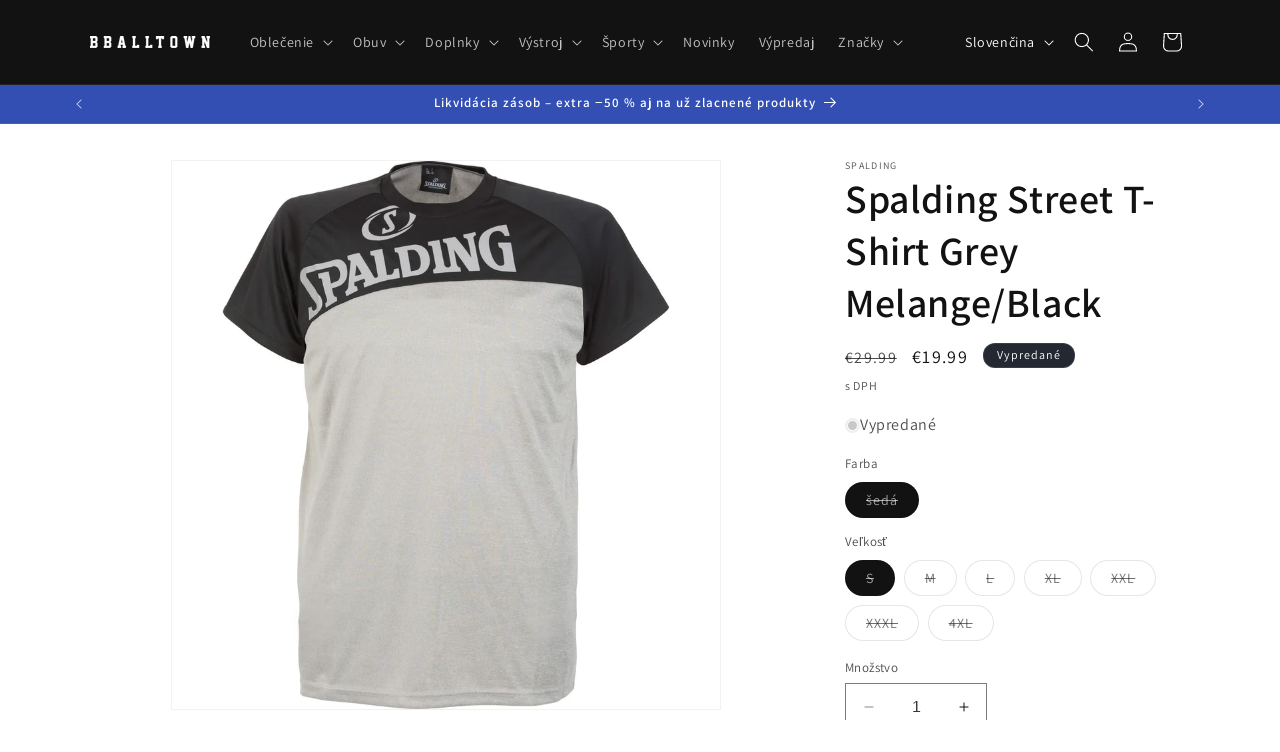

--- FILE ---
content_type: text/html; charset=utf-8
request_url: https://www.bballtown.sk/products/spalding-street-t-shirt-grey-melange-black
body_size: 40186
content:
<!doctype html>
<html class="no-js" lang="sk">
  <head>
    <meta charset="utf-8">
    <meta http-equiv="X-UA-Compatible" content="IE=edge">
    <meta name="viewport" content="width=device-width,initial-scale=1">
    <meta name="theme-color" content="">
    <link rel="canonical" href="https://www.bballtown.sk/products/spalding-street-t-shirt-grey-melange-black"><link rel="icon" type="image/png" href="//www.bballtown.sk/cdn/shop/files/B_black.png?crop=center&height=32&v=1752587007&width=32"><link rel="preconnect" href="https://fonts.shopifycdn.com" crossorigin><title>
      Spalding Street T-Shirt Grey Melange/Black
 &ndash; BBALLTOWN</title>

    
      <meta name="description" content="Ref.: 600537">
    

    

<meta property="og:site_name" content="BBALLTOWN">
<meta property="og:url" content="https://www.bballtown.sk/products/spalding-street-t-shirt-grey-melange-black">
<meta property="og:title" content="Spalding Street T-Shirt Grey Melange/Black">
<meta property="og:type" content="product">
<meta property="og:description" content="Ref.: 600537"><meta property="og:image" content="http://www.bballtown.sk/cdn/shop/products/33071.jpg?v=1540129068">
  <meta property="og:image:secure_url" content="https://www.bballtown.sk/cdn/shop/products/33071.jpg?v=1540129068">
  <meta property="og:image:width" content="2000">
  <meta property="og:image:height" content="2000"><meta property="og:price:amount" content="19.99">
  <meta property="og:price:currency" content="EUR"><meta name="twitter:site" content="@bballtown"><meta name="twitter:card" content="summary_large_image">
<meta name="twitter:title" content="Spalding Street T-Shirt Grey Melange/Black">
<meta name="twitter:description" content="Ref.: 600537">


    <script src="//www.bballtown.sk/cdn/shop/t/7/assets/constants.js?v=58251544750838685771705690099" defer="defer"></script>
    <script src="//www.bballtown.sk/cdn/shop/t/7/assets/pubsub.js?v=158357773527763999511705690099" defer="defer"></script>
    <script src="//www.bballtown.sk/cdn/shop/t/7/assets/global.js?v=40820548392383841591705690099" defer="defer"></script><script src="//www.bballtown.sk/cdn/shop/t/7/assets/animations.js?v=88693664871331136111705690098" defer="defer"></script><script src="https://scp.embedwizards.com/embed.js?client_key=nmvakxutx8kzgvxfpfxtsawlt6qqne6k" async></script>
    <script>window.performance && window.performance.mark && window.performance.mark('shopify.content_for_header.start');</script><meta name="facebook-domain-verification" content="7dzxdnndg902xr9o3ur97k89ocrwvj">
<meta name="google-site-verification" content="DCC-lnndDyvyNHs_QQl3ZErCijFFPyc8LncGJoYg4oE">
<meta id="shopify-digital-wallet" name="shopify-digital-wallet" content="/26036210/digital_wallets/dialog">
<link rel="alternate" hreflang="x-default" href="https://www.bballtown.sk/products/spalding-street-t-shirt-grey-melange-black">
<link rel="alternate" hreflang="sk" href="https://www.bballtown.sk/products/spalding-street-t-shirt-grey-melange-black">
<link rel="alternate" hreflang="en" href="https://www.bballtown.sk/en/products/spalding-street-t-shirt-grey-melange-black">
<link rel="alternate" type="application/json+oembed" href="https://www.bballtown.sk/products/spalding-street-t-shirt-grey-melange-black.oembed">
<script async="async" src="/checkouts/internal/preloads.js?locale=sk-SK"></script>
<script id="shopify-features" type="application/json">{"accessToken":"13e5f6265892935c705fabec97fb9457","betas":["rich-media-storefront-analytics"],"domain":"www.bballtown.sk","predictiveSearch":true,"shopId":26036210,"locale":"sk"}</script>
<script>var Shopify = Shopify || {};
Shopify.shop = "bballtown.myshopify.com";
Shopify.locale = "sk";
Shopify.currency = {"active":"EUR","rate":"1.0"};
Shopify.country = "SK";
Shopify.theme = {"name":"Dawn","id":157902766428,"schema_name":"Dawn","schema_version":"12.0.0","theme_store_id":887,"role":"main"};
Shopify.theme.handle = "null";
Shopify.theme.style = {"id":null,"handle":null};
Shopify.cdnHost = "www.bballtown.sk/cdn";
Shopify.routes = Shopify.routes || {};
Shopify.routes.root = "/";</script>
<script type="module">!function(o){(o.Shopify=o.Shopify||{}).modules=!0}(window);</script>
<script>!function(o){function n(){var o=[];function n(){o.push(Array.prototype.slice.apply(arguments))}return n.q=o,n}var t=o.Shopify=o.Shopify||{};t.loadFeatures=n(),t.autoloadFeatures=n()}(window);</script>
<script id="shop-js-analytics" type="application/json">{"pageType":"product"}</script>
<script defer="defer" async type="module" src="//www.bballtown.sk/cdn/shopifycloud/shop-js/modules/v2/client.init-shop-cart-sync_CG-L-Qzi.en.esm.js"></script>
<script defer="defer" async type="module" src="//www.bballtown.sk/cdn/shopifycloud/shop-js/modules/v2/chunk.common_B8yXDTDb.esm.js"></script>
<script type="module">
  await import("//www.bballtown.sk/cdn/shopifycloud/shop-js/modules/v2/client.init-shop-cart-sync_CG-L-Qzi.en.esm.js");
await import("//www.bballtown.sk/cdn/shopifycloud/shop-js/modules/v2/chunk.common_B8yXDTDb.esm.js");

  window.Shopify.SignInWithShop?.initShopCartSync?.({"fedCMEnabled":true,"windoidEnabled":true});

</script>
<script>(function() {
  var isLoaded = false;
  function asyncLoad() {
    if (isLoaded) return;
    isLoaded = true;
    var urls = ["https:\/\/chimpstatic.com\/mcjs-connected\/js\/users\/0d469f933c856920a3c9bacbf\/fab5d31133d776e1bc557ca7a.js?shop=bballtown.myshopify.com","https:\/\/chimpstatic.com\/mcjs-connected\/js\/users\/0d469f933c856920a3c9bacbf\/797a5805c57a6e8e182c61a22.js?shop=bballtown.myshopify.com"];
    for (var i = 0; i < urls.length; i++) {
      var s = document.createElement('script');
      s.type = 'text/javascript';
      s.async = true;
      s.src = urls[i];
      var x = document.getElementsByTagName('script')[0];
      x.parentNode.insertBefore(s, x);
    }
  };
  if(window.attachEvent) {
    window.attachEvent('onload', asyncLoad);
  } else {
    window.addEventListener('load', asyncLoad, false);
  }
})();</script>
<script id="__st">var __st={"a":26036210,"offset":3600,"reqid":"37bb3084-70eb-4da7-b5c7-bc3cc129617e-1768230349","pageurl":"www.bballtown.sk\/products\/spalding-street-t-shirt-grey-melange-black","u":"1d556f46721c","p":"product","rtyp":"product","rid":1574500892706};</script>
<script>window.ShopifyPaypalV4VisibilityTracking = true;</script>
<script id="captcha-bootstrap">!function(){'use strict';const t='contact',e='account',n='new_comment',o=[[t,t],['blogs',n],['comments',n],[t,'customer']],c=[[e,'customer_login'],[e,'guest_login'],[e,'recover_customer_password'],[e,'create_customer']],r=t=>t.map((([t,e])=>`form[action*='/${t}']:not([data-nocaptcha='true']) input[name='form_type'][value='${e}']`)).join(','),a=t=>()=>t?[...document.querySelectorAll(t)].map((t=>t.form)):[];function s(){const t=[...o],e=r(t);return a(e)}const i='password',u='form_key',d=['recaptcha-v3-token','g-recaptcha-response','h-captcha-response',i],f=()=>{try{return window.sessionStorage}catch{return}},m='__shopify_v',_=t=>t.elements[u];function p(t,e,n=!1){try{const o=window.sessionStorage,c=JSON.parse(o.getItem(e)),{data:r}=function(t){const{data:e,action:n}=t;return t[m]||n?{data:e,action:n}:{data:t,action:n}}(c);for(const[e,n]of Object.entries(r))t.elements[e]&&(t.elements[e].value=n);n&&o.removeItem(e)}catch(o){console.error('form repopulation failed',{error:o})}}const l='form_type',E='cptcha';function T(t){t.dataset[E]=!0}const w=window,h=w.document,L='Shopify',v='ce_forms',y='captcha';let A=!1;((t,e)=>{const n=(g='f06e6c50-85a8-45c8-87d0-21a2b65856fe',I='https://cdn.shopify.com/shopifycloud/storefront-forms-hcaptcha/ce_storefront_forms_captcha_hcaptcha.v1.5.2.iife.js',D={infoText:'Chránené testom hCaptcha',privacyText:'Súkromie',termsText:'Podmienky'},(t,e,n)=>{const o=w[L][v],c=o.bindForm;if(c)return c(t,g,e,D).then(n);var r;o.q.push([[t,g,e,D],n]),r=I,A||(h.body.append(Object.assign(h.createElement('script'),{id:'captcha-provider',async:!0,src:r})),A=!0)});var g,I,D;w[L]=w[L]||{},w[L][v]=w[L][v]||{},w[L][v].q=[],w[L][y]=w[L][y]||{},w[L][y].protect=function(t,e){n(t,void 0,e),T(t)},Object.freeze(w[L][y]),function(t,e,n,w,h,L){const[v,y,A,g]=function(t,e,n){const i=e?o:[],u=t?c:[],d=[...i,...u],f=r(d),m=r(i),_=r(d.filter((([t,e])=>n.includes(e))));return[a(f),a(m),a(_),s()]}(w,h,L),I=t=>{const e=t.target;return e instanceof HTMLFormElement?e:e&&e.form},D=t=>v().includes(t);t.addEventListener('submit',(t=>{const e=I(t);if(!e)return;const n=D(e)&&!e.dataset.hcaptchaBound&&!e.dataset.recaptchaBound,o=_(e),c=g().includes(e)&&(!o||!o.value);(n||c)&&t.preventDefault(),c&&!n&&(function(t){try{if(!f())return;!function(t){const e=f();if(!e)return;const n=_(t);if(!n)return;const o=n.value;o&&e.removeItem(o)}(t);const e=Array.from(Array(32),(()=>Math.random().toString(36)[2])).join('');!function(t,e){_(t)||t.append(Object.assign(document.createElement('input'),{type:'hidden',name:u})),t.elements[u].value=e}(t,e),function(t,e){const n=f();if(!n)return;const o=[...t.querySelectorAll(`input[type='${i}']`)].map((({name:t})=>t)),c=[...d,...o],r={};for(const[a,s]of new FormData(t).entries())c.includes(a)||(r[a]=s);n.setItem(e,JSON.stringify({[m]:1,action:t.action,data:r}))}(t,e)}catch(e){console.error('failed to persist form',e)}}(e),e.submit())}));const S=(t,e)=>{t&&!t.dataset[E]&&(n(t,e.some((e=>e===t))),T(t))};for(const o of['focusin','change'])t.addEventListener(o,(t=>{const e=I(t);D(e)&&S(e,y())}));const B=e.get('form_key'),M=e.get(l),P=B&&M;t.addEventListener('DOMContentLoaded',(()=>{const t=y();if(P)for(const e of t)e.elements[l].value===M&&p(e,B);[...new Set([...A(),...v().filter((t=>'true'===t.dataset.shopifyCaptcha))])].forEach((e=>S(e,t)))}))}(h,new URLSearchParams(w.location.search),n,t,e,['guest_login'])})(!0,!0)}();</script>
<script integrity="sha256-4kQ18oKyAcykRKYeNunJcIwy7WH5gtpwJnB7kiuLZ1E=" data-source-attribution="shopify.loadfeatures" defer="defer" src="//www.bballtown.sk/cdn/shopifycloud/storefront/assets/storefront/load_feature-a0a9edcb.js" crossorigin="anonymous"></script>
<script data-source-attribution="shopify.dynamic_checkout.dynamic.init">var Shopify=Shopify||{};Shopify.PaymentButton=Shopify.PaymentButton||{isStorefrontPortableWallets:!0,init:function(){window.Shopify.PaymentButton.init=function(){};var t=document.createElement("script");t.src="https://www.bballtown.sk/cdn/shopifycloud/portable-wallets/latest/portable-wallets.sk.js",t.type="module",document.head.appendChild(t)}};
</script>
<script data-source-attribution="shopify.dynamic_checkout.buyer_consent">
  function portableWalletsHideBuyerConsent(e){var t=document.getElementById("shopify-buyer-consent"),n=document.getElementById("shopify-subscription-policy-button");t&&n&&(t.classList.add("hidden"),t.setAttribute("aria-hidden","true"),n.removeEventListener("click",e))}function portableWalletsShowBuyerConsent(e){var t=document.getElementById("shopify-buyer-consent"),n=document.getElementById("shopify-subscription-policy-button");t&&n&&(t.classList.remove("hidden"),t.removeAttribute("aria-hidden"),n.addEventListener("click",e))}window.Shopify?.PaymentButton&&(window.Shopify.PaymentButton.hideBuyerConsent=portableWalletsHideBuyerConsent,window.Shopify.PaymentButton.showBuyerConsent=portableWalletsShowBuyerConsent);
</script>
<script data-source-attribution="shopify.dynamic_checkout.cart.bootstrap">document.addEventListener("DOMContentLoaded",(function(){function t(){return document.querySelector("shopify-accelerated-checkout-cart, shopify-accelerated-checkout")}if(t())Shopify.PaymentButton.init();else{new MutationObserver((function(e,n){t()&&(Shopify.PaymentButton.init(),n.disconnect())})).observe(document.body,{childList:!0,subtree:!0})}}));
</script>
<script id='scb4127' type='text/javascript' async='' src='https://www.bballtown.sk/cdn/shopifycloud/privacy-banner/storefront-banner.js'></script><script id="sections-script" data-sections="header" defer="defer" src="//www.bballtown.sk/cdn/shop/t/7/compiled_assets/scripts.js?511"></script>
<script>window.performance && window.performance.mark && window.performance.mark('shopify.content_for_header.end');</script>
    <style>
      .badge--likvidacny {
        background: linear-gradient(135deg, #8B0000 0%, #b91c1c 100%);
        color: #ffffff;
        font-weight: 700;
        padding: 0.4rem 0.8rem;
        border-radius: 4px;
        box-shadow: 0 2px 4px rgba(139, 0, 0, 0.3);
      }

      .likvidacny-card-price {
        display: flex;
        align-items: center;
        gap: 6px;
        margin-top: 6px;
        padding: 6px 10px;
        background: linear-gradient(135deg, #8B0000 0%, #b91c1c 100%);
        border-radius: 6px;
        width: fit-content;
      }

      .likvidacny-card-price__label {
        color: #ffffff;
        font-size: 0.75rem;
        font-weight: 500;
      }

      .likvidacny-card-price__value {
        color: #ffffff;
        font-size: 1rem;
        font-weight: 700;
      }
    </style>

    <style data-shopify>
      @font-face {
  font-family: Assistant;
  font-weight: 400;
  font-style: normal;
  font-display: swap;
  src: url("//www.bballtown.sk/cdn/fonts/assistant/assistant_n4.9120912a469cad1cc292572851508ca49d12e768.woff2") format("woff2"),
       url("//www.bballtown.sk/cdn/fonts/assistant/assistant_n4.6e9875ce64e0fefcd3f4446b7ec9036b3ddd2985.woff") format("woff");
}

      @font-face {
  font-family: Assistant;
  font-weight: 700;
  font-style: normal;
  font-display: swap;
  src: url("//www.bballtown.sk/cdn/fonts/assistant/assistant_n7.bf44452348ec8b8efa3aa3068825305886b1c83c.woff2") format("woff2"),
       url("//www.bballtown.sk/cdn/fonts/assistant/assistant_n7.0c887fee83f6b3bda822f1150b912c72da0f7b64.woff") format("woff");
}

      
      
      @font-face {
  font-family: Assistant;
  font-weight: 600;
  font-style: normal;
  font-display: swap;
  src: url("//www.bballtown.sk/cdn/fonts/assistant/assistant_n6.b2cbcfa81550fc99b5d970d0ef582eebcbac24e0.woff2") format("woff2"),
       url("//www.bballtown.sk/cdn/fonts/assistant/assistant_n6.5dced1e1f897f561a8304b6ef1c533d81fd1c6e0.woff") format("woff");
}


      
        :root,
        .color-background-1 {
          --color-background: 255,255,255;
        
          --gradient-background: #ffffff;
        

        

        --color-foreground: 18,18,18;
        --color-background-contrast: 191,191,191;
        --color-shadow: 18,18,18;
        --color-button: 18,18,18;
        --color-button-text: 255,255,255;
        --color-secondary-button: 255,255,255;
        --color-secondary-button-text: 18,18,18;
        --color-link: 18,18,18;
        --color-badge-foreground: 18,18,18;
        --color-badge-background: 255,255,255;
        --color-badge-border: 18,18,18;
        --payment-terms-background-color: rgb(255 255 255);
      }
      
        
        .color-background-2 {
          --color-background: 243,243,243;
        
          --gradient-background: #f3f3f3;
        

        

        --color-foreground: 18,18,18;
        --color-background-contrast: 179,179,179;
        --color-shadow: 18,18,18;
        --color-button: 18,18,18;
        --color-button-text: 243,243,243;
        --color-secondary-button: 243,243,243;
        --color-secondary-button-text: 18,18,18;
        --color-link: 18,18,18;
        --color-badge-foreground: 18,18,18;
        --color-badge-background: 243,243,243;
        --color-badge-border: 18,18,18;
        --payment-terms-background-color: rgb(243 243 243);
      }
      
        
        .color-inverse {
          --color-background: 36,40,51;
        
          --gradient-background: #242833;
        

        

        --color-foreground: 255,255,255;
        --color-background-contrast: 47,52,66;
        --color-shadow: 18,18,18;
        --color-button: 255,255,255;
        --color-button-text: 0,0,0;
        --color-secondary-button: 36,40,51;
        --color-secondary-button-text: 255,255,255;
        --color-link: 255,255,255;
        --color-badge-foreground: 255,255,255;
        --color-badge-background: 36,40,51;
        --color-badge-border: 255,255,255;
        --payment-terms-background-color: rgb(36 40 51);
      }
      
        
        .color-accent-1 {
          --color-background: 18,18,18;
        
          --gradient-background: #121212;
        

        

        --color-foreground: 255,255,255;
        --color-background-contrast: 146,146,146;
        --color-shadow: 18,18,18;
        --color-button: 255,255,255;
        --color-button-text: 18,18,18;
        --color-secondary-button: 18,18,18;
        --color-secondary-button-text: 255,255,255;
        --color-link: 255,255,255;
        --color-badge-foreground: 255,255,255;
        --color-badge-background: 18,18,18;
        --color-badge-border: 255,255,255;
        --payment-terms-background-color: rgb(18 18 18);
      }
      
        
        .color-accent-2 {
          --color-background: 51,79,180;
        
          --gradient-background: #334fb4;
        

        

        --color-foreground: 255,255,255;
        --color-background-contrast: 23,35,81;
        --color-shadow: 18,18,18;
        --color-button: 255,255,255;
        --color-button-text: 51,79,180;
        --color-secondary-button: 51,79,180;
        --color-secondary-button-text: 255,255,255;
        --color-link: 255,255,255;
        --color-badge-foreground: 255,255,255;
        --color-badge-background: 51,79,180;
        --color-badge-border: 255,255,255;
        --payment-terms-background-color: rgb(51 79 180);
      }
      

      body, .color-background-1, .color-background-2, .color-inverse, .color-accent-1, .color-accent-2 {
        color: rgba(var(--color-foreground), 0.75);
        background-color: rgb(var(--color-background));
      }

      :root {
        --font-body-family: Assistant, sans-serif;
        --font-body-style: normal;
        --font-body-weight: 400;
        --font-body-weight-bold: 700;

        --font-heading-family: Assistant, sans-serif;
        --font-heading-style: normal;
        --font-heading-weight: 600;

        --font-body-scale: 1.0;
        --font-heading-scale: 1.0;

        --media-padding: px;
        --media-border-opacity: 0.05;
        --media-border-width: 1px;
        --media-radius: 0px;
        --media-shadow-opacity: 0.0;
        --media-shadow-horizontal-offset: 0px;
        --media-shadow-vertical-offset: 4px;
        --media-shadow-blur-radius: 5px;
        --media-shadow-visible: 0;

        --page-width: 120rem;
        --page-width-margin: 0rem;

        --product-card-image-padding: 0.0rem;
        --product-card-corner-radius: 0.0rem;
        --product-card-text-alignment: left;
        --product-card-border-width: 0.0rem;
        --product-card-border-opacity: 0.1;
        --product-card-shadow-opacity: 0.0;
        --product-card-shadow-visible: 0;
        --product-card-shadow-horizontal-offset: 0.0rem;
        --product-card-shadow-vertical-offset: 0.4rem;
        --product-card-shadow-blur-radius: 0.5rem;

        --collection-card-image-padding: 0.0rem;
        --collection-card-corner-radius: 0.0rem;
        --collection-card-text-alignment: left;
        --collection-card-border-width: 0.0rem;
        --collection-card-border-opacity: 0.1;
        --collection-card-shadow-opacity: 0.0;
        --collection-card-shadow-visible: 0;
        --collection-card-shadow-horizontal-offset: 0.0rem;
        --collection-card-shadow-vertical-offset: 0.4rem;
        --collection-card-shadow-blur-radius: 0.5rem;

        --blog-card-image-padding: 0.0rem;
        --blog-card-corner-radius: 0.0rem;
        --blog-card-text-alignment: left;
        --blog-card-border-width: 0.0rem;
        --blog-card-border-opacity: 0.1;
        --blog-card-shadow-opacity: 0.0;
        --blog-card-shadow-visible: 0;
        --blog-card-shadow-horizontal-offset: 0.0rem;
        --blog-card-shadow-vertical-offset: 0.4rem;
        --blog-card-shadow-blur-radius: 0.5rem;

        --badge-corner-radius: 4.0rem;

        --popup-border-width: 1px;
        --popup-border-opacity: 0.1;
        --popup-corner-radius: 0px;
        --popup-shadow-opacity: 0.05;
        --popup-shadow-horizontal-offset: 0px;
        --popup-shadow-vertical-offset: 4px;
        --popup-shadow-blur-radius: 5px;

        --drawer-border-width: 1px;
        --drawer-border-opacity: 0.1;
        --drawer-shadow-opacity: 0.0;
        --drawer-shadow-horizontal-offset: 0px;
        --drawer-shadow-vertical-offset: 4px;
        --drawer-shadow-blur-radius: 5px;

        --spacing-sections-desktop: 0px;
        --spacing-sections-mobile: 0px;

        --grid-desktop-vertical-spacing: 8px;
        --grid-desktop-horizontal-spacing: 8px;
        --grid-mobile-vertical-spacing: 4px;
        --grid-mobile-horizontal-spacing: 4px;

        --text-boxes-border-opacity: 0.1;
        --text-boxes-border-width: 0px;
        --text-boxes-radius: 0px;
        --text-boxes-shadow-opacity: 0.0;
        --text-boxes-shadow-visible: 0;
        --text-boxes-shadow-horizontal-offset: 0px;
        --text-boxes-shadow-vertical-offset: 4px;
        --text-boxes-shadow-blur-radius: 5px;

        --buttons-radius: 0px;
        --buttons-radius-outset: 0px;
        --buttons-border-width: 1px;
        --buttons-border-opacity: 1.0;
        --buttons-shadow-opacity: 0.0;
        --buttons-shadow-visible: 0;
        --buttons-shadow-horizontal-offset: 0px;
        --buttons-shadow-vertical-offset: 4px;
        --buttons-shadow-blur-radius: 5px;
        --buttons-border-offset: 0px;

        --inputs-radius: 0px;
        --inputs-border-width: 1px;
        --inputs-border-opacity: 0.55;
        --inputs-shadow-opacity: 0.0;
        --inputs-shadow-horizontal-offset: 0px;
        --inputs-margin-offset: 0px;
        --inputs-shadow-vertical-offset: 4px;
        --inputs-shadow-blur-radius: 5px;
        --inputs-radius-outset: 0px;

        --variant-pills-radius: 40px;
        --variant-pills-border-width: 1px;
        --variant-pills-border-opacity: 0.55;
        --variant-pills-shadow-opacity: 0.0;
        --variant-pills-shadow-horizontal-offset: 0px;
        --variant-pills-shadow-vertical-offset: 4px;
        --variant-pills-shadow-blur-radius: 5px;
      }

      *,
      *::before,
      *::after {
        box-sizing: inherit;
      }

      html {
        box-sizing: border-box;
        font-size: calc(var(--font-body-scale) * 62.5%);
        height: 100%;
      }

      body {
        display: grid;
        grid-template-rows: auto auto 1fr auto;
        grid-template-columns: 100%;
        min-height: 100%;
        margin: 0;
        font-size: 1.5rem;
        letter-spacing: 0.06rem;
        line-height: calc(1 + 0.8 / var(--font-body-scale));
        font-family: var(--font-body-family);
        font-style: var(--font-body-style);
        font-weight: var(--font-body-weight);
      }

      @media screen and (min-width: 750px) {
        body {
          font-size: 1.6rem;
        }
      }
    </style>

    <link href="//www.bballtown.sk/cdn/shop/t/7/assets/base.css?v=22615539281115885671705690098" rel="stylesheet" type="text/css" media="all" />
<link rel="preload" as="font" href="//www.bballtown.sk/cdn/fonts/assistant/assistant_n4.9120912a469cad1cc292572851508ca49d12e768.woff2" type="font/woff2" crossorigin><link rel="preload" as="font" href="//www.bballtown.sk/cdn/fonts/assistant/assistant_n6.b2cbcfa81550fc99b5d970d0ef582eebcbac24e0.woff2" type="font/woff2" crossorigin><link href="//www.bballtown.sk/cdn/shop/t/7/assets/component-localization-form.css?v=143319823105703127341705690099" rel="stylesheet" type="text/css" media="all" />
      <script src="//www.bballtown.sk/cdn/shop/t/7/assets/localization-form.js?v=161644695336821385561705690099" defer="defer"></script><link
        rel="stylesheet"
        href="//www.bballtown.sk/cdn/shop/t/7/assets/component-predictive-search.css?v=118923337488134913561705690099"
        media="print"
        onload="this.media='all'"
      ><script>
      document.documentElement.className = document.documentElement.className.replace('no-js', 'js');
      if (Shopify.designMode) {
        document.documentElement.classList.add('shopify-design-mode');
      }
    </script>
  <link href="https://monorail-edge.shopifysvc.com" rel="dns-prefetch">
<script>(function(){if ("sendBeacon" in navigator && "performance" in window) {try {var session_token_from_headers = performance.getEntriesByType('navigation')[0].serverTiming.find(x => x.name == '_s').description;} catch {var session_token_from_headers = undefined;}var session_cookie_matches = document.cookie.match(/_shopify_s=([^;]*)/);var session_token_from_cookie = session_cookie_matches && session_cookie_matches.length === 2 ? session_cookie_matches[1] : "";var session_token = session_token_from_headers || session_token_from_cookie || "";function handle_abandonment_event(e) {var entries = performance.getEntries().filter(function(entry) {return /monorail-edge.shopifysvc.com/.test(entry.name);});if (!window.abandonment_tracked && entries.length === 0) {window.abandonment_tracked = true;var currentMs = Date.now();var navigation_start = performance.timing.navigationStart;var payload = {shop_id: 26036210,url: window.location.href,navigation_start,duration: currentMs - navigation_start,session_token,page_type: "product"};window.navigator.sendBeacon("https://monorail-edge.shopifysvc.com/v1/produce", JSON.stringify({schema_id: "online_store_buyer_site_abandonment/1.1",payload: payload,metadata: {event_created_at_ms: currentMs,event_sent_at_ms: currentMs}}));}}window.addEventListener('pagehide', handle_abandonment_event);}}());</script>
<script id="web-pixels-manager-setup">(function e(e,d,r,n,o){if(void 0===o&&(o={}),!Boolean(null===(a=null===(i=window.Shopify)||void 0===i?void 0:i.analytics)||void 0===a?void 0:a.replayQueue)){var i,a;window.Shopify=window.Shopify||{};var t=window.Shopify;t.analytics=t.analytics||{};var s=t.analytics;s.replayQueue=[],s.publish=function(e,d,r){return s.replayQueue.push([e,d,r]),!0};try{self.performance.mark("wpm:start")}catch(e){}var l=function(){var e={modern:/Edge?\/(1{2}[4-9]|1[2-9]\d|[2-9]\d{2}|\d{4,})\.\d+(\.\d+|)|Firefox\/(1{2}[4-9]|1[2-9]\d|[2-9]\d{2}|\d{4,})\.\d+(\.\d+|)|Chrom(ium|e)\/(9{2}|\d{3,})\.\d+(\.\d+|)|(Maci|X1{2}).+ Version\/(15\.\d+|(1[6-9]|[2-9]\d|\d{3,})\.\d+)([,.]\d+|)( \(\w+\)|)( Mobile\/\w+|) Safari\/|Chrome.+OPR\/(9{2}|\d{3,})\.\d+\.\d+|(CPU[ +]OS|iPhone[ +]OS|CPU[ +]iPhone|CPU IPhone OS|CPU iPad OS)[ +]+(15[._]\d+|(1[6-9]|[2-9]\d|\d{3,})[._]\d+)([._]\d+|)|Android:?[ /-](13[3-9]|1[4-9]\d|[2-9]\d{2}|\d{4,})(\.\d+|)(\.\d+|)|Android.+Firefox\/(13[5-9]|1[4-9]\d|[2-9]\d{2}|\d{4,})\.\d+(\.\d+|)|Android.+Chrom(ium|e)\/(13[3-9]|1[4-9]\d|[2-9]\d{2}|\d{4,})\.\d+(\.\d+|)|SamsungBrowser\/([2-9]\d|\d{3,})\.\d+/,legacy:/Edge?\/(1[6-9]|[2-9]\d|\d{3,})\.\d+(\.\d+|)|Firefox\/(5[4-9]|[6-9]\d|\d{3,})\.\d+(\.\d+|)|Chrom(ium|e)\/(5[1-9]|[6-9]\d|\d{3,})\.\d+(\.\d+|)([\d.]+$|.*Safari\/(?![\d.]+ Edge\/[\d.]+$))|(Maci|X1{2}).+ Version\/(10\.\d+|(1[1-9]|[2-9]\d|\d{3,})\.\d+)([,.]\d+|)( \(\w+\)|)( Mobile\/\w+|) Safari\/|Chrome.+OPR\/(3[89]|[4-9]\d|\d{3,})\.\d+\.\d+|(CPU[ +]OS|iPhone[ +]OS|CPU[ +]iPhone|CPU IPhone OS|CPU iPad OS)[ +]+(10[._]\d+|(1[1-9]|[2-9]\d|\d{3,})[._]\d+)([._]\d+|)|Android:?[ /-](13[3-9]|1[4-9]\d|[2-9]\d{2}|\d{4,})(\.\d+|)(\.\d+|)|Mobile Safari.+OPR\/([89]\d|\d{3,})\.\d+\.\d+|Android.+Firefox\/(13[5-9]|1[4-9]\d|[2-9]\d{2}|\d{4,})\.\d+(\.\d+|)|Android.+Chrom(ium|e)\/(13[3-9]|1[4-9]\d|[2-9]\d{2}|\d{4,})\.\d+(\.\d+|)|Android.+(UC? ?Browser|UCWEB|U3)[ /]?(15\.([5-9]|\d{2,})|(1[6-9]|[2-9]\d|\d{3,})\.\d+)\.\d+|SamsungBrowser\/(5\.\d+|([6-9]|\d{2,})\.\d+)|Android.+MQ{2}Browser\/(14(\.(9|\d{2,})|)|(1[5-9]|[2-9]\d|\d{3,})(\.\d+|))(\.\d+|)|K[Aa][Ii]OS\/(3\.\d+|([4-9]|\d{2,})\.\d+)(\.\d+|)/},d=e.modern,r=e.legacy,n=navigator.userAgent;return n.match(d)?"modern":n.match(r)?"legacy":"unknown"}(),u="modern"===l?"modern":"legacy",c=(null!=n?n:{modern:"",legacy:""})[u],f=function(e){return[e.baseUrl,"/wpm","/b",e.hashVersion,"modern"===e.buildTarget?"m":"l",".js"].join("")}({baseUrl:d,hashVersion:r,buildTarget:u}),m=function(e){var d=e.version,r=e.bundleTarget,n=e.surface,o=e.pageUrl,i=e.monorailEndpoint;return{emit:function(e){var a=e.status,t=e.errorMsg,s=(new Date).getTime(),l=JSON.stringify({metadata:{event_sent_at_ms:s},events:[{schema_id:"web_pixels_manager_load/3.1",payload:{version:d,bundle_target:r,page_url:o,status:a,surface:n,error_msg:t},metadata:{event_created_at_ms:s}}]});if(!i)return console&&console.warn&&console.warn("[Web Pixels Manager] No Monorail endpoint provided, skipping logging."),!1;try{return self.navigator.sendBeacon.bind(self.navigator)(i,l)}catch(e){}var u=new XMLHttpRequest;try{return u.open("POST",i,!0),u.setRequestHeader("Content-Type","text/plain"),u.send(l),!0}catch(e){return console&&console.warn&&console.warn("[Web Pixels Manager] Got an unhandled error while logging to Monorail."),!1}}}}({version:r,bundleTarget:l,surface:e.surface,pageUrl:self.location.href,monorailEndpoint:e.monorailEndpoint});try{o.browserTarget=l,function(e){var d=e.src,r=e.async,n=void 0===r||r,o=e.onload,i=e.onerror,a=e.sri,t=e.scriptDataAttributes,s=void 0===t?{}:t,l=document.createElement("script"),u=document.querySelector("head"),c=document.querySelector("body");if(l.async=n,l.src=d,a&&(l.integrity=a,l.crossOrigin="anonymous"),s)for(var f in s)if(Object.prototype.hasOwnProperty.call(s,f))try{l.dataset[f]=s[f]}catch(e){}if(o&&l.addEventListener("load",o),i&&l.addEventListener("error",i),u)u.appendChild(l);else{if(!c)throw new Error("Did not find a head or body element to append the script");c.appendChild(l)}}({src:f,async:!0,onload:function(){if(!function(){var e,d;return Boolean(null===(d=null===(e=window.Shopify)||void 0===e?void 0:e.analytics)||void 0===d?void 0:d.initialized)}()){var d=window.webPixelsManager.init(e)||void 0;if(d){var r=window.Shopify.analytics;r.replayQueue.forEach((function(e){var r=e[0],n=e[1],o=e[2];d.publishCustomEvent(r,n,o)})),r.replayQueue=[],r.publish=d.publishCustomEvent,r.visitor=d.visitor,r.initialized=!0}}},onerror:function(){return m.emit({status:"failed",errorMsg:"".concat(f," has failed to load")})},sri:function(e){var d=/^sha384-[A-Za-z0-9+/=]+$/;return"string"==typeof e&&d.test(e)}(c)?c:"",scriptDataAttributes:o}),m.emit({status:"loading"})}catch(e){m.emit({status:"failed",errorMsg:(null==e?void 0:e.message)||"Unknown error"})}}})({shopId: 26036210,storefrontBaseUrl: "https://www.bballtown.sk",extensionsBaseUrl: "https://extensions.shopifycdn.com/cdn/shopifycloud/web-pixels-manager",monorailEndpoint: "https://monorail-edge.shopifysvc.com/unstable/produce_batch",surface: "storefront-renderer",enabledBetaFlags: ["2dca8a86","a0d5f9d2"],webPixelsConfigList: [{"id":"446464348","configuration":"{\"pixel_id\":\"1429315207351618\",\"pixel_type\":\"facebook_pixel\",\"metaapp_system_user_token\":\"-\"}","eventPayloadVersion":"v1","runtimeContext":"OPEN","scriptVersion":"ca16bc87fe92b6042fbaa3acc2fbdaa6","type":"APP","apiClientId":2329312,"privacyPurposes":["ANALYTICS","MARKETING","SALE_OF_DATA"],"dataSharingAdjustments":{"protectedCustomerApprovalScopes":["read_customer_address","read_customer_email","read_customer_name","read_customer_personal_data","read_customer_phone"]}},{"id":"121864540","eventPayloadVersion":"1","runtimeContext":"LAX","scriptVersion":"2","type":"CUSTOM","privacyPurposes":[],"name":"Google Tag Manager"},{"id":"173670748","eventPayloadVersion":"v1","runtimeContext":"LAX","scriptVersion":"1","type":"CUSTOM","privacyPurposes":[],"name":"Google Analytics tag (migrated)"},{"id":"shopify-app-pixel","configuration":"{}","eventPayloadVersion":"v1","runtimeContext":"STRICT","scriptVersion":"0450","apiClientId":"shopify-pixel","type":"APP","privacyPurposes":["ANALYTICS","MARKETING"]},{"id":"shopify-custom-pixel","eventPayloadVersion":"v1","runtimeContext":"LAX","scriptVersion":"0450","apiClientId":"shopify-pixel","type":"CUSTOM","privacyPurposes":["ANALYTICS","MARKETING"]}],isMerchantRequest: false,initData: {"shop":{"name":"BBALLTOWN","paymentSettings":{"currencyCode":"EUR"},"myshopifyDomain":"bballtown.myshopify.com","countryCode":"SK","storefrontUrl":"https:\/\/www.bballtown.sk"},"customer":null,"cart":null,"checkout":null,"productVariants":[{"price":{"amount":19.99,"currencyCode":"EUR"},"product":{"title":"Spalding Street T-Shirt Grey Melange\/Black","vendor":"SPALDING","id":"1574500892706","untranslatedTitle":"Spalding Street T-Shirt Grey Melange\/Black","url":"\/products\/spalding-street-t-shirt-grey-melange-black","type":"Tričká"},"id":"12891737587746","image":{"src":"\/\/www.bballtown.sk\/cdn\/shop\/products\/33071.jpg?v=1540129068"},"sku":"600537 | veľkosť - S, farba - šedá","title":"šedá \/ S","untranslatedTitle":"šedá \/ S"},{"price":{"amount":19.99,"currencyCode":"EUR"},"product":{"title":"Spalding Street T-Shirt Grey Melange\/Black","vendor":"SPALDING","id":"1574500892706","untranslatedTitle":"Spalding Street T-Shirt Grey Melange\/Black","url":"\/products\/spalding-street-t-shirt-grey-melange-black","type":"Tričká"},"id":"12891737620514","image":{"src":"\/\/www.bballtown.sk\/cdn\/shop\/products\/33071.jpg?v=1540129068"},"sku":"600537 | veľkosť - M, farba - šedá","title":"šedá \/ M","untranslatedTitle":"šedá \/ M"},{"price":{"amount":19.99,"currencyCode":"EUR"},"product":{"title":"Spalding Street T-Shirt Grey Melange\/Black","vendor":"SPALDING","id":"1574500892706","untranslatedTitle":"Spalding Street T-Shirt Grey Melange\/Black","url":"\/products\/spalding-street-t-shirt-grey-melange-black","type":"Tričká"},"id":"12891737653282","image":{"src":"\/\/www.bballtown.sk\/cdn\/shop\/products\/33071.jpg?v=1540129068"},"sku":"600537 | veľkosť - L, farba - šedá","title":"šedá \/ L","untranslatedTitle":"šedá \/ L"},{"price":{"amount":19.99,"currencyCode":"EUR"},"product":{"title":"Spalding Street T-Shirt Grey Melange\/Black","vendor":"SPALDING","id":"1574500892706","untranslatedTitle":"Spalding Street T-Shirt Grey Melange\/Black","url":"\/products\/spalding-street-t-shirt-grey-melange-black","type":"Tričká"},"id":"12891737686050","image":{"src":"\/\/www.bballtown.sk\/cdn\/shop\/products\/33071.jpg?v=1540129068"},"sku":"600537 | veľkosť - XL, farba - šedá","title":"šedá \/ XL","untranslatedTitle":"šedá \/ XL"},{"price":{"amount":19.99,"currencyCode":"EUR"},"product":{"title":"Spalding Street T-Shirt Grey Melange\/Black","vendor":"SPALDING","id":"1574500892706","untranslatedTitle":"Spalding Street T-Shirt Grey Melange\/Black","url":"\/products\/spalding-street-t-shirt-grey-melange-black","type":"Tričká"},"id":"12891737718818","image":{"src":"\/\/www.bballtown.sk\/cdn\/shop\/products\/33071.jpg?v=1540129068"},"sku":"600537 | veľkosť - XXL, farba - šedá","title":"šedá \/ XXL","untranslatedTitle":"šedá \/ XXL"},{"price":{"amount":19.99,"currencyCode":"EUR"},"product":{"title":"Spalding Street T-Shirt Grey Melange\/Black","vendor":"SPALDING","id":"1574500892706","untranslatedTitle":"Spalding Street T-Shirt Grey Melange\/Black","url":"\/products\/spalding-street-t-shirt-grey-melange-black","type":"Tričká"},"id":"12891737751586","image":{"src":"\/\/www.bballtown.sk\/cdn\/shop\/products\/33071.jpg?v=1540129068"},"sku":"600537 | veľkosť - XXXL, farba - šedá","title":"šedá \/ XXXL","untranslatedTitle":"šedá \/ XXXL"},{"price":{"amount":19.99,"currencyCode":"EUR"},"product":{"title":"Spalding Street T-Shirt Grey Melange\/Black","vendor":"SPALDING","id":"1574500892706","untranslatedTitle":"Spalding Street T-Shirt Grey Melange\/Black","url":"\/products\/spalding-street-t-shirt-grey-melange-black","type":"Tričká"},"id":"12891737784354","image":{"src":"\/\/www.bballtown.sk\/cdn\/shop\/products\/33071.jpg?v=1540129068"},"sku":"600537 | veľkosť - 4XL, farba - šedá","title":"šedá \/ 4XL","untranslatedTitle":"šedá \/ 4XL"}],"purchasingCompany":null},},"https://www.bballtown.sk/cdn","7cecd0b6w90c54c6cpe92089d5m57a67346",{"modern":"","legacy":""},{"shopId":"26036210","storefrontBaseUrl":"https:\/\/www.bballtown.sk","extensionBaseUrl":"https:\/\/extensions.shopifycdn.com\/cdn\/shopifycloud\/web-pixels-manager","surface":"storefront-renderer","enabledBetaFlags":"[\"2dca8a86\", \"a0d5f9d2\"]","isMerchantRequest":"false","hashVersion":"7cecd0b6w90c54c6cpe92089d5m57a67346","publish":"custom","events":"[[\"page_viewed\",{}],[\"product_viewed\",{\"productVariant\":{\"price\":{\"amount\":19.99,\"currencyCode\":\"EUR\"},\"product\":{\"title\":\"Spalding Street T-Shirt Grey Melange\/Black\",\"vendor\":\"SPALDING\",\"id\":\"1574500892706\",\"untranslatedTitle\":\"Spalding Street T-Shirt Grey Melange\/Black\",\"url\":\"\/products\/spalding-street-t-shirt-grey-melange-black\",\"type\":\"Tričká\"},\"id\":\"12891737587746\",\"image\":{\"src\":\"\/\/www.bballtown.sk\/cdn\/shop\/products\/33071.jpg?v=1540129068\"},\"sku\":\"600537 | veľkosť - S, farba - šedá\",\"title\":\"šedá \/ S\",\"untranslatedTitle\":\"šedá \/ S\"}}]]"});</script><script>
  window.ShopifyAnalytics = window.ShopifyAnalytics || {};
  window.ShopifyAnalytics.meta = window.ShopifyAnalytics.meta || {};
  window.ShopifyAnalytics.meta.currency = 'EUR';
  var meta = {"product":{"id":1574500892706,"gid":"gid:\/\/shopify\/Product\/1574500892706","vendor":"SPALDING","type":"Tričká","handle":"spalding-street-t-shirt-grey-melange-black","variants":[{"id":12891737587746,"price":1999,"name":"Spalding Street T-Shirt Grey Melange\/Black - šedá \/ S","public_title":"šedá \/ S","sku":"600537 | veľkosť - S, farba - šedá"},{"id":12891737620514,"price":1999,"name":"Spalding Street T-Shirt Grey Melange\/Black - šedá \/ M","public_title":"šedá \/ M","sku":"600537 | veľkosť - M, farba - šedá"},{"id":12891737653282,"price":1999,"name":"Spalding Street T-Shirt Grey Melange\/Black - šedá \/ L","public_title":"šedá \/ L","sku":"600537 | veľkosť - L, farba - šedá"},{"id":12891737686050,"price":1999,"name":"Spalding Street T-Shirt Grey Melange\/Black - šedá \/ XL","public_title":"šedá \/ XL","sku":"600537 | veľkosť - XL, farba - šedá"},{"id":12891737718818,"price":1999,"name":"Spalding Street T-Shirt Grey Melange\/Black - šedá \/ XXL","public_title":"šedá \/ XXL","sku":"600537 | veľkosť - XXL, farba - šedá"},{"id":12891737751586,"price":1999,"name":"Spalding Street T-Shirt Grey Melange\/Black - šedá \/ XXXL","public_title":"šedá \/ XXXL","sku":"600537 | veľkosť - XXXL, farba - šedá"},{"id":12891737784354,"price":1999,"name":"Spalding Street T-Shirt Grey Melange\/Black - šedá \/ 4XL","public_title":"šedá \/ 4XL","sku":"600537 | veľkosť - 4XL, farba - šedá"}],"remote":false},"page":{"pageType":"product","resourceType":"product","resourceId":1574500892706,"requestId":"37bb3084-70eb-4da7-b5c7-bc3cc129617e-1768230349"}};
  for (var attr in meta) {
    window.ShopifyAnalytics.meta[attr] = meta[attr];
  }
</script>
<script class="analytics">
  (function () {
    var customDocumentWrite = function(content) {
      var jquery = null;

      if (window.jQuery) {
        jquery = window.jQuery;
      } else if (window.Checkout && window.Checkout.$) {
        jquery = window.Checkout.$;
      }

      if (jquery) {
        jquery('body').append(content);
      }
    };

    var hasLoggedConversion = function(token) {
      if (token) {
        return document.cookie.indexOf('loggedConversion=' + token) !== -1;
      }
      return false;
    }

    var setCookieIfConversion = function(token) {
      if (token) {
        var twoMonthsFromNow = new Date(Date.now());
        twoMonthsFromNow.setMonth(twoMonthsFromNow.getMonth() + 2);

        document.cookie = 'loggedConversion=' + token + '; expires=' + twoMonthsFromNow;
      }
    }

    var trekkie = window.ShopifyAnalytics.lib = window.trekkie = window.trekkie || [];
    if (trekkie.integrations) {
      return;
    }
    trekkie.methods = [
      'identify',
      'page',
      'ready',
      'track',
      'trackForm',
      'trackLink'
    ];
    trekkie.factory = function(method) {
      return function() {
        var args = Array.prototype.slice.call(arguments);
        args.unshift(method);
        trekkie.push(args);
        return trekkie;
      };
    };
    for (var i = 0; i < trekkie.methods.length; i++) {
      var key = trekkie.methods[i];
      trekkie[key] = trekkie.factory(key);
    }
    trekkie.load = function(config) {
      trekkie.config = config || {};
      trekkie.config.initialDocumentCookie = document.cookie;
      var first = document.getElementsByTagName('script')[0];
      var script = document.createElement('script');
      script.type = 'text/javascript';
      script.onerror = function(e) {
        var scriptFallback = document.createElement('script');
        scriptFallback.type = 'text/javascript';
        scriptFallback.onerror = function(error) {
                var Monorail = {
      produce: function produce(monorailDomain, schemaId, payload) {
        var currentMs = new Date().getTime();
        var event = {
          schema_id: schemaId,
          payload: payload,
          metadata: {
            event_created_at_ms: currentMs,
            event_sent_at_ms: currentMs
          }
        };
        return Monorail.sendRequest("https://" + monorailDomain + "/v1/produce", JSON.stringify(event));
      },
      sendRequest: function sendRequest(endpointUrl, payload) {
        // Try the sendBeacon API
        if (window && window.navigator && typeof window.navigator.sendBeacon === 'function' && typeof window.Blob === 'function' && !Monorail.isIos12()) {
          var blobData = new window.Blob([payload], {
            type: 'text/plain'
          });

          if (window.navigator.sendBeacon(endpointUrl, blobData)) {
            return true;
          } // sendBeacon was not successful

        } // XHR beacon

        var xhr = new XMLHttpRequest();

        try {
          xhr.open('POST', endpointUrl);
          xhr.setRequestHeader('Content-Type', 'text/plain');
          xhr.send(payload);
        } catch (e) {
          console.log(e);
        }

        return false;
      },
      isIos12: function isIos12() {
        return window.navigator.userAgent.lastIndexOf('iPhone; CPU iPhone OS 12_') !== -1 || window.navigator.userAgent.lastIndexOf('iPad; CPU OS 12_') !== -1;
      }
    };
    Monorail.produce('monorail-edge.shopifysvc.com',
      'trekkie_storefront_load_errors/1.1',
      {shop_id: 26036210,
      theme_id: 157902766428,
      app_name: "storefront",
      context_url: window.location.href,
      source_url: "//www.bballtown.sk/cdn/s/trekkie.storefront.05c509f133afcfb9f2a8aef7ef881fd109f9b92e.min.js"});

        };
        scriptFallback.async = true;
        scriptFallback.src = '//www.bballtown.sk/cdn/s/trekkie.storefront.05c509f133afcfb9f2a8aef7ef881fd109f9b92e.min.js';
        first.parentNode.insertBefore(scriptFallback, first);
      };
      script.async = true;
      script.src = '//www.bballtown.sk/cdn/s/trekkie.storefront.05c509f133afcfb9f2a8aef7ef881fd109f9b92e.min.js';
      first.parentNode.insertBefore(script, first);
    };
    trekkie.load(
      {"Trekkie":{"appName":"storefront","development":false,"defaultAttributes":{"shopId":26036210,"isMerchantRequest":null,"themeId":157902766428,"themeCityHash":"4724947758577379403","contentLanguage":"sk","currency":"EUR","eventMetadataId":"5ee92ee1-db18-45b0-9ec7-f500628b1c1b"},"isServerSideCookieWritingEnabled":true,"monorailRegion":"shop_domain","enabledBetaFlags":["65f19447"]},"Session Attribution":{},"S2S":{"facebookCapiEnabled":true,"source":"trekkie-storefront-renderer","apiClientId":580111}}
    );

    var loaded = false;
    trekkie.ready(function() {
      if (loaded) return;
      loaded = true;

      window.ShopifyAnalytics.lib = window.trekkie;

      var originalDocumentWrite = document.write;
      document.write = customDocumentWrite;
      try { window.ShopifyAnalytics.merchantGoogleAnalytics.call(this); } catch(error) {};
      document.write = originalDocumentWrite;

      window.ShopifyAnalytics.lib.page(null,{"pageType":"product","resourceType":"product","resourceId":1574500892706,"requestId":"37bb3084-70eb-4da7-b5c7-bc3cc129617e-1768230349","shopifyEmitted":true});

      var match = window.location.pathname.match(/checkouts\/(.+)\/(thank_you|post_purchase)/)
      var token = match? match[1]: undefined;
      if (!hasLoggedConversion(token)) {
        setCookieIfConversion(token);
        window.ShopifyAnalytics.lib.track("Viewed Product",{"currency":"EUR","variantId":12891737587746,"productId":1574500892706,"productGid":"gid:\/\/shopify\/Product\/1574500892706","name":"Spalding Street T-Shirt Grey Melange\/Black - šedá \/ S","price":"19.99","sku":"600537 | veľkosť - S, farba - šedá","brand":"SPALDING","variant":"šedá \/ S","category":"Tričká","nonInteraction":true,"remote":false},undefined,undefined,{"shopifyEmitted":true});
      window.ShopifyAnalytics.lib.track("monorail:\/\/trekkie_storefront_viewed_product\/1.1",{"currency":"EUR","variantId":12891737587746,"productId":1574500892706,"productGid":"gid:\/\/shopify\/Product\/1574500892706","name":"Spalding Street T-Shirt Grey Melange\/Black - šedá \/ S","price":"19.99","sku":"600537 | veľkosť - S, farba - šedá","brand":"SPALDING","variant":"šedá \/ S","category":"Tričká","nonInteraction":true,"remote":false,"referer":"https:\/\/www.bballtown.sk\/products\/spalding-street-t-shirt-grey-melange-black"});
      }
    });


        var eventsListenerScript = document.createElement('script');
        eventsListenerScript.async = true;
        eventsListenerScript.src = "//www.bballtown.sk/cdn/shopifycloud/storefront/assets/shop_events_listener-3da45d37.js";
        document.getElementsByTagName('head')[0].appendChild(eventsListenerScript);

})();</script>
  <script>
  if (!window.ga || (window.ga && typeof window.ga !== 'function')) {
    window.ga = function ga() {
      (window.ga.q = window.ga.q || []).push(arguments);
      if (window.Shopify && window.Shopify.analytics && typeof window.Shopify.analytics.publish === 'function') {
        window.Shopify.analytics.publish("ga_stub_called", {}, {sendTo: "google_osp_migration"});
      }
      console.error("Shopify's Google Analytics stub called with:", Array.from(arguments), "\nSee https://help.shopify.com/manual/promoting-marketing/pixels/pixel-migration#google for more information.");
    };
    if (window.Shopify && window.Shopify.analytics && typeof window.Shopify.analytics.publish === 'function') {
      window.Shopify.analytics.publish("ga_stub_initialized", {}, {sendTo: "google_osp_migration"});
    }
  }
</script>
<script
  defer
  src="https://www.bballtown.sk/cdn/shopifycloud/perf-kit/shopify-perf-kit-3.0.3.min.js"
  data-application="storefront-renderer"
  data-shop-id="26036210"
  data-render-region="gcp-us-east1"
  data-page-type="product"
  data-theme-instance-id="157902766428"
  data-theme-name="Dawn"
  data-theme-version="12.0.0"
  data-monorail-region="shop_domain"
  data-resource-timing-sampling-rate="10"
  data-shs="true"
  data-shs-beacon="true"
  data-shs-export-with-fetch="true"
  data-shs-logs-sample-rate="1"
  data-shs-beacon-endpoint="https://www.bballtown.sk/api/collect"
></script>
</head>

  <body class="gradient animate--hover-default">
    <a class="skip-to-content-link button visually-hidden" href="#MainContent">
      Prejsť na obsah
    </a><!-- BEGIN sections: header-group -->
<div id="shopify-section-sections--20666317668700__header" class="shopify-section shopify-section-group-header-group section-header"><link rel="stylesheet" href="//www.bballtown.sk/cdn/shop/t/7/assets/component-list-menu.css?v=151968516119678728991705690099" media="print" onload="this.media='all'">
<link rel="stylesheet" href="//www.bballtown.sk/cdn/shop/t/7/assets/component-search.css?v=165164710990765432851705690099" media="print" onload="this.media='all'">
<link rel="stylesheet" href="//www.bballtown.sk/cdn/shop/t/7/assets/component-menu-drawer.css?v=31331429079022630271705690099" media="print" onload="this.media='all'">
<link rel="stylesheet" href="//www.bballtown.sk/cdn/shop/t/7/assets/component-cart-notification.css?v=54116361853792938221705690099" media="print" onload="this.media='all'">
<link rel="stylesheet" href="//www.bballtown.sk/cdn/shop/t/7/assets/component-cart-items.css?v=145340746371385151771705690099" media="print" onload="this.media='all'"><link rel="stylesheet" href="//www.bballtown.sk/cdn/shop/t/7/assets/component-price.css?v=70172745017360139101705690099" media="print" onload="this.media='all'"><noscript><link href="//www.bballtown.sk/cdn/shop/t/7/assets/component-list-menu.css?v=151968516119678728991705690099" rel="stylesheet" type="text/css" media="all" /></noscript>
<noscript><link href="//www.bballtown.sk/cdn/shop/t/7/assets/component-search.css?v=165164710990765432851705690099" rel="stylesheet" type="text/css" media="all" /></noscript>
<noscript><link href="//www.bballtown.sk/cdn/shop/t/7/assets/component-menu-drawer.css?v=31331429079022630271705690099" rel="stylesheet" type="text/css" media="all" /></noscript>
<noscript><link href="//www.bballtown.sk/cdn/shop/t/7/assets/component-cart-notification.css?v=54116361853792938221705690099" rel="stylesheet" type="text/css" media="all" /></noscript>
<noscript><link href="//www.bballtown.sk/cdn/shop/t/7/assets/component-cart-items.css?v=145340746371385151771705690099" rel="stylesheet" type="text/css" media="all" /></noscript>

<style>
  header-drawer {
    justify-self: start;
    margin-left: -1.2rem;
  }@media screen and (min-width: 990px) {
      header-drawer {
        display: none;
      }
    }.menu-drawer-container {
    display: flex;
  }

  .list-menu {
    list-style: none;
    padding: 0;
    margin: 0;
  }

  .list-menu--inline {
    display: inline-flex;
    flex-wrap: wrap;
  }

  summary.list-menu__item {
    padding-right: 2.7rem;
  }

  .list-menu__item {
    display: flex;
    align-items: center;
    line-height: calc(1 + 0.3 / var(--font-body-scale));
  }

  .list-menu__item--link {
    text-decoration: none;
    padding-bottom: 1rem;
    padding-top: 1rem;
    line-height: calc(1 + 0.8 / var(--font-body-scale));
  }

  @media screen and (min-width: 750px) {
    .list-menu__item--link {
      padding-bottom: 0.5rem;
      padding-top: 0.5rem;
    }
  }
</style><style data-shopify>.header {
    padding: 10px 3rem 10px 3rem;
  }

  .section-header {
    position: sticky; /* This is for fixing a Safari z-index issue. PR #2147 */
    margin-bottom: 0px;
  }

  @media screen and (min-width: 750px) {
    .section-header {
      margin-bottom: 0px;
    }
  }

  @media screen and (min-width: 990px) {
    .header {
      padding-top: 20px;
      padding-bottom: 20px;
    }
  }</style><script src="//www.bballtown.sk/cdn/shop/t/7/assets/details-disclosure.js?v=13653116266235556501705690099" defer="defer"></script>
<script src="//www.bballtown.sk/cdn/shop/t/7/assets/details-modal.js?v=25581673532751508451705690099" defer="defer"></script>
<script src="//www.bballtown.sk/cdn/shop/t/7/assets/cart-notification.js?v=133508293167896966491705690098" defer="defer"></script>
<script src="//www.bballtown.sk/cdn/shop/t/7/assets/search-form.js?v=133129549252120666541705690100" defer="defer"></script><svg xmlns="http://www.w3.org/2000/svg" class="hidden">
  <symbol id="icon-search" viewbox="0 0 18 19" fill="none">
    <path fill-rule="evenodd" clip-rule="evenodd" d="M11.03 11.68A5.784 5.784 0 112.85 3.5a5.784 5.784 0 018.18 8.18zm.26 1.12a6.78 6.78 0 11.72-.7l5.4 5.4a.5.5 0 11-.71.7l-5.41-5.4z" fill="currentColor"/>
  </symbol>

  <symbol id="icon-reset" class="icon icon-close"  fill="none" viewBox="0 0 18 18" stroke="currentColor">
    <circle r="8.5" cy="9" cx="9" stroke-opacity="0.2"/>
    <path d="M6.82972 6.82915L1.17193 1.17097" stroke-linecap="round" stroke-linejoin="round" transform="translate(5 5)"/>
    <path d="M1.22896 6.88502L6.77288 1.11523" stroke-linecap="round" stroke-linejoin="round" transform="translate(5 5)"/>
  </symbol>

  <symbol id="icon-close" class="icon icon-close" fill="none" viewBox="0 0 18 17">
    <path d="M.865 15.978a.5.5 0 00.707.707l7.433-7.431 7.579 7.282a.501.501 0 00.846-.37.5.5 0 00-.153-.351L9.712 8.546l7.417-7.416a.5.5 0 10-.707-.708L8.991 7.853 1.413.573a.5.5 0 10-.693.72l7.563 7.268-7.418 7.417z" fill="currentColor">
  </symbol>
</svg><sticky-header data-sticky-type="on-scroll-up" class="header-wrapper color-accent-1 gradient header-wrapper--border-bottom"><header class="header header--middle-left header--mobile-center page-width header--has-menu header--has-social header--has-account header--has-localizations">

<header-drawer data-breakpoint="tablet">
  <details id="Details-menu-drawer-container" class="menu-drawer-container">
    <summary
      class="header__icon header__icon--menu header__icon--summary link focus-inset"
      aria-label="Ponuka"
    >
      <span>
        <svg
  xmlns="http://www.w3.org/2000/svg"
  aria-hidden="true"
  focusable="false"
  class="icon icon-hamburger"
  fill="none"
  viewBox="0 0 18 16"
>
  <path d="M1 .5a.5.5 0 100 1h15.71a.5.5 0 000-1H1zM.5 8a.5.5 0 01.5-.5h15.71a.5.5 0 010 1H1A.5.5 0 01.5 8zm0 7a.5.5 0 01.5-.5h15.71a.5.5 0 010 1H1a.5.5 0 01-.5-.5z" fill="currentColor">
</svg>

        <svg
  xmlns="http://www.w3.org/2000/svg"
  aria-hidden="true"
  focusable="false"
  class="icon icon-close"
  fill="none"
  viewBox="0 0 18 17"
>
  <path d="M.865 15.978a.5.5 0 00.707.707l7.433-7.431 7.579 7.282a.501.501 0 00.846-.37.5.5 0 00-.153-.351L9.712 8.546l7.417-7.416a.5.5 0 10-.707-.708L8.991 7.853 1.413.573a.5.5 0 10-.693.72l7.563 7.268-7.418 7.417z" fill="currentColor">
</svg>

      </span>
    </summary>
    <div id="menu-drawer" class="gradient menu-drawer motion-reduce color-background-1">
      <div class="menu-drawer__inner-container">
        <div class="menu-drawer__navigation-container">
          <nav class="menu-drawer__navigation">
            <ul class="menu-drawer__menu has-submenu list-menu" role="list"><li><details id="Details-menu-drawer-menu-item-1">
                      <summary
                        id="HeaderDrawer-oblecenie"
                        class="menu-drawer__menu-item list-menu__item link link--text focus-inset"
                      >
                        Oblečenie
                        <svg
  viewBox="0 0 14 10"
  fill="none"
  aria-hidden="true"
  focusable="false"
  class="icon icon-arrow"
  xmlns="http://www.w3.org/2000/svg"
>
  <path fill-rule="evenodd" clip-rule="evenodd" d="M8.537.808a.5.5 0 01.817-.162l4 4a.5.5 0 010 .708l-4 4a.5.5 0 11-.708-.708L11.793 5.5H1a.5.5 0 010-1h10.793L8.646 1.354a.5.5 0 01-.109-.546z" fill="currentColor">
</svg>

                        <svg aria-hidden="true" focusable="false" class="icon icon-caret" viewBox="0 0 10 6">
  <path fill-rule="evenodd" clip-rule="evenodd" d="M9.354.646a.5.5 0 00-.708 0L5 4.293 1.354.646a.5.5 0 00-.708.708l4 4a.5.5 0 00.708 0l4-4a.5.5 0 000-.708z" fill="currentColor">
</svg>

                      </summary>
                      <div
                        id="link-oblecenie"
                        class="menu-drawer__submenu has-submenu gradient motion-reduce"
                        tabindex="-1"
                      >
                        <div class="menu-drawer__inner-submenu">
                          <button class="menu-drawer__close-button link link--text focus-inset" aria-expanded="true">
                            <svg
  viewBox="0 0 14 10"
  fill="none"
  aria-hidden="true"
  focusable="false"
  class="icon icon-arrow"
  xmlns="http://www.w3.org/2000/svg"
>
  <path fill-rule="evenodd" clip-rule="evenodd" d="M8.537.808a.5.5 0 01.817-.162l4 4a.5.5 0 010 .708l-4 4a.5.5 0 11-.708-.708L11.793 5.5H1a.5.5 0 010-1h10.793L8.646 1.354a.5.5 0 01-.109-.546z" fill="currentColor">
</svg>

                            Oblečenie
                          </button>
                          <ul class="menu-drawer__menu list-menu" role="list" tabindex="-1"><li><a
                                    id="HeaderDrawer-oblecenie-vsetko"
                                    href="/collections/oblecenie"
                                    class="menu-drawer__menu-item link link--text list-menu__item focus-inset"
                                    
                                  >
                                    Všetko
                                  </a></li><li><a
                                    id="HeaderDrawer-oblecenie-panske"
                                    href="/collections/oblecenie/Panske"
                                    class="menu-drawer__menu-item link link--text list-menu__item focus-inset"
                                    
                                  >
                                    Pánske
                                  </a></li><li><a
                                    id="HeaderDrawer-oblecenie-detske"
                                    href="/collections/oblecenie/Detske"
                                    class="menu-drawer__menu-item link link--text list-menu__item focus-inset"
                                    
                                  >
                                    Detské
                                  </a></li><li><a
                                    id="HeaderDrawer-oblecenie-damske"
                                    href="/collections/oblecenie/Damske"
                                    class="menu-drawer__menu-item link link--text list-menu__item focus-inset"
                                    
                                  >
                                    Dámske
                                  </a></li><li><a
                                    id="HeaderDrawer-oblecenie-tricka"
                                    href="/collections/tricka"
                                    class="menu-drawer__menu-item link link--text list-menu__item focus-inset"
                                    
                                  >
                                    Tričká
                                  </a></li><li><a
                                    id="HeaderDrawer-oblecenie-tielka"
                                    href="/collections/tielka"
                                    class="menu-drawer__menu-item link link--text list-menu__item focus-inset"
                                    
                                  >
                                    Tielka
                                  </a></li><li><a
                                    id="HeaderDrawer-oblecenie-polokosele"
                                    href="/collections/polokosele"
                                    class="menu-drawer__menu-item link link--text list-menu__item focus-inset"
                                    
                                  >
                                    Polokošele
                                  </a></li><li><a
                                    id="HeaderDrawer-oblecenie-kratasy"
                                    href="/collections/kratasy"
                                    class="menu-drawer__menu-item link link--text list-menu__item focus-inset"
                                    
                                  >
                                    Kraťasy
                                  </a></li><li><a
                                    id="HeaderDrawer-oblecenie-teplaky"
                                    href="/collections/teplaky"
                                    class="menu-drawer__menu-item link link--text list-menu__item focus-inset"
                                    
                                  >
                                    Tepláky
                                  </a></li><li><a
                                    id="HeaderDrawer-oblecenie-mikiny"
                                    href="/collections/mikiny"
                                    class="menu-drawer__menu-item link link--text list-menu__item focus-inset"
                                    
                                  >
                                    Mikiny
                                  </a></li><li><a
                                    id="HeaderDrawer-oblecenie-svetre"
                                    href="/collections/svetre"
                                    class="menu-drawer__menu-item link link--text list-menu__item focus-inset"
                                    
                                  >
                                    Svetre
                                  </a></li><li><a
                                    id="HeaderDrawer-oblecenie-vesty"
                                    href="/collections/vesty"
                                    class="menu-drawer__menu-item link link--text list-menu__item focus-inset"
                                    
                                  >
                                    Vesty
                                  </a></li><li><a
                                    id="HeaderDrawer-oblecenie-supravy"
                                    href="/collections/supravy"
                                    class="menu-drawer__menu-item link link--text list-menu__item focus-inset"
                                    
                                  >
                                    Súpravy
                                  </a></li><li><a
                                    id="HeaderDrawer-oblecenie-nohavice"
                                    href="/collections/nohavice"
                                    class="menu-drawer__menu-item link link--text list-menu__item focus-inset"
                                    
                                  >
                                    Nohavice
                                  </a></li><li><a
                                    id="HeaderDrawer-oblecenie-bundy"
                                    href="/collections/bundy"
                                    class="menu-drawer__menu-item link link--text list-menu__item focus-inset"
                                    
                                  >
                                    Bundy
                                  </a></li><li><a
                                    id="HeaderDrawer-oblecenie-dresy"
                                    href="/collections/dresy"
                                    class="menu-drawer__menu-item link link--text list-menu__item focus-inset"
                                    
                                  >
                                    Dresy
                                  </a></li><li><a
                                    id="HeaderDrawer-oblecenie-streetwear"
                                    href="/collections/streetwear"
                                    class="menu-drawer__menu-item link link--text list-menu__item focus-inset"
                                    
                                  >
                                    Streetwear
                                  </a></li></ul>
                        </div>
                      </div>
                    </details></li><li><details id="Details-menu-drawer-menu-item-2">
                      <summary
                        id="HeaderDrawer-obuv"
                        class="menu-drawer__menu-item list-menu__item link link--text focus-inset"
                      >
                        Obuv
                        <svg
  viewBox="0 0 14 10"
  fill="none"
  aria-hidden="true"
  focusable="false"
  class="icon icon-arrow"
  xmlns="http://www.w3.org/2000/svg"
>
  <path fill-rule="evenodd" clip-rule="evenodd" d="M8.537.808a.5.5 0 01.817-.162l4 4a.5.5 0 010 .708l-4 4a.5.5 0 11-.708-.708L11.793 5.5H1a.5.5 0 010-1h10.793L8.646 1.354a.5.5 0 01-.109-.546z" fill="currentColor">
</svg>

                        <svg aria-hidden="true" focusable="false" class="icon icon-caret" viewBox="0 0 10 6">
  <path fill-rule="evenodd" clip-rule="evenodd" d="M9.354.646a.5.5 0 00-.708 0L5 4.293 1.354.646a.5.5 0 00-.708.708l4 4a.5.5 0 00.708 0l4-4a.5.5 0 000-.708z" fill="currentColor">
</svg>

                      </summary>
                      <div
                        id="link-obuv"
                        class="menu-drawer__submenu has-submenu gradient motion-reduce"
                        tabindex="-1"
                      >
                        <div class="menu-drawer__inner-submenu">
                          <button class="menu-drawer__close-button link link--text focus-inset" aria-expanded="true">
                            <svg
  viewBox="0 0 14 10"
  fill="none"
  aria-hidden="true"
  focusable="false"
  class="icon icon-arrow"
  xmlns="http://www.w3.org/2000/svg"
>
  <path fill-rule="evenodd" clip-rule="evenodd" d="M8.537.808a.5.5 0 01.817-.162l4 4a.5.5 0 010 .708l-4 4a.5.5 0 11-.708-.708L11.793 5.5H1a.5.5 0 010-1h10.793L8.646 1.354a.5.5 0 01-.109-.546z" fill="currentColor">
</svg>

                            Obuv
                          </button>
                          <ul class="menu-drawer__menu list-menu" role="list" tabindex="-1"><li><a
                                    id="HeaderDrawer-obuv-vsetko"
                                    href="/collections/obuv"
                                    class="menu-drawer__menu-item link link--text list-menu__item focus-inset"
                                    
                                  >
                                    Všetko
                                  </a></li><li><a
                                    id="HeaderDrawer-obuv-basketbalove-tenisky"
                                    href="/collections/basketbalove-tenisky"
                                    class="menu-drawer__menu-item link link--text list-menu__item focus-inset"
                                    
                                  >
                                    Basketbalové tenisky
                                  </a></li><li><a
                                    id="HeaderDrawer-obuv-bezecke-tenisky"
                                    href="/collections/bezecke-tenisky"
                                    class="menu-drawer__menu-item link link--text list-menu__item focus-inset"
                                    
                                  >
                                    Bežecké tenisky
                                  </a></li><li><a
                                    id="HeaderDrawer-obuv-slapky-a-papuce"
                                    href="/collections/slapky-zabky-a-papuce"
                                    class="menu-drawer__menu-item link link--text list-menu__item focus-inset"
                                    
                                  >
                                    Šľapky a papuče
                                  </a></li><li><a
                                    id="HeaderDrawer-obuv-sandale"
                                    href="/collections/sandale"
                                    class="menu-drawer__menu-item link link--text list-menu__item focus-inset"
                                    
                                  >
                                    Sandále
                                  </a></li><li><a
                                    id="HeaderDrawer-obuv-kopacky"
                                    href="/collections/kopacky"
                                    class="menu-drawer__menu-item link link--text list-menu__item focus-inset"
                                    
                                  >
                                    Kopačky
                                  </a></li><li><a
                                    id="HeaderDrawer-obuv-boty"
                                    href="/collections/boty"
                                    class="menu-drawer__menu-item link link--text list-menu__item focus-inset"
                                    
                                  >
                                    Boty
                                  </a></li><li><a
                                    id="HeaderDrawer-obuv-modne-tenisky"
                                    href="/collections/modne-tenisky"
                                    class="menu-drawer__menu-item link link--text list-menu__item focus-inset"
                                    
                                  >
                                    Módne tenisky
                                  </a></li><li><a
                                    id="HeaderDrawer-obuv-panske"
                                    href="/collections/obuv/Panske"
                                    class="menu-drawer__menu-item link link--text list-menu__item focus-inset"
                                    
                                  >
                                    Pánske
                                  </a></li><li><a
                                    id="HeaderDrawer-obuv-damske"
                                    href="/collections/obuv/Damske"
                                    class="menu-drawer__menu-item link link--text list-menu__item focus-inset"
                                    
                                  >
                                    Dámske
                                  </a></li><li><details id="Details-menu-drawer-obuv-detske">
                                    <summary
                                      id="HeaderDrawer-obuv-detske"
                                      class="menu-drawer__menu-item link link--text list-menu__item focus-inset"
                                    >
                                      Detské
                                      <svg
  viewBox="0 0 14 10"
  fill="none"
  aria-hidden="true"
  focusable="false"
  class="icon icon-arrow"
  xmlns="http://www.w3.org/2000/svg"
>
  <path fill-rule="evenodd" clip-rule="evenodd" d="M8.537.808a.5.5 0 01.817-.162l4 4a.5.5 0 010 .708l-4 4a.5.5 0 11-.708-.708L11.793 5.5H1a.5.5 0 010-1h10.793L8.646 1.354a.5.5 0 01-.109-.546z" fill="currentColor">
</svg>

                                      <svg aria-hidden="true" focusable="false" class="icon icon-caret" viewBox="0 0 10 6">
  <path fill-rule="evenodd" clip-rule="evenodd" d="M9.354.646a.5.5 0 00-.708 0L5 4.293 1.354.646a.5.5 0 00-.708.708l4 4a.5.5 0 00.708 0l4-4a.5.5 0 000-.708z" fill="currentColor">
</svg>

                                    </summary>
                                    <div
                                      id="childlink-detske"
                                      class="menu-drawer__submenu has-submenu gradient motion-reduce"
                                    >
                                      <button
                                        class="menu-drawer__close-button link link--text focus-inset"
                                        aria-expanded="true"
                                      >
                                        <svg
  viewBox="0 0 14 10"
  fill="none"
  aria-hidden="true"
  focusable="false"
  class="icon icon-arrow"
  xmlns="http://www.w3.org/2000/svg"
>
  <path fill-rule="evenodd" clip-rule="evenodd" d="M8.537.808a.5.5 0 01.817-.162l4 4a.5.5 0 010 .708l-4 4a.5.5 0 11-.708-.708L11.793 5.5H1a.5.5 0 010-1h10.793L8.646 1.354a.5.5 0 01-.109-.546z" fill="currentColor">
</svg>

                                        Detské
                                      </button>
                                      <ul
                                        class="menu-drawer__menu list-menu"
                                        role="list"
                                        tabindex="-1"
                                      ><li>
                                            <a
                                              id="HeaderDrawer-obuv-detske-detske-basketbalove-tenisky"
                                              href="/collections/basketbalove-tenisky/detske"
                                              class="menu-drawer__menu-item link link--text list-menu__item focus-inset"
                                              
                                            >
                                              Detské basketbalové tenisky
                                            </a>
                                          </li><li>
                                            <a
                                              id="HeaderDrawer-obuv-detske-detska-obuv"
                                              href="/collections/modne-tenisky/detske"
                                              class="menu-drawer__menu-item link link--text list-menu__item focus-inset"
                                              
                                            >
                                              Detská obuv
                                            </a>
                                          </li></ul>
                                    </div>
                                  </details></li></ul>
                        </div>
                      </div>
                    </details></li><li><details id="Details-menu-drawer-menu-item-3">
                      <summary
                        id="HeaderDrawer-doplnky"
                        class="menu-drawer__menu-item list-menu__item link link--text focus-inset"
                      >
                        Doplnky
                        <svg
  viewBox="0 0 14 10"
  fill="none"
  aria-hidden="true"
  focusable="false"
  class="icon icon-arrow"
  xmlns="http://www.w3.org/2000/svg"
>
  <path fill-rule="evenodd" clip-rule="evenodd" d="M8.537.808a.5.5 0 01.817-.162l4 4a.5.5 0 010 .708l-4 4a.5.5 0 11-.708-.708L11.793 5.5H1a.5.5 0 010-1h10.793L8.646 1.354a.5.5 0 01-.109-.546z" fill="currentColor">
</svg>

                        <svg aria-hidden="true" focusable="false" class="icon icon-caret" viewBox="0 0 10 6">
  <path fill-rule="evenodd" clip-rule="evenodd" d="M9.354.646a.5.5 0 00-.708 0L5 4.293 1.354.646a.5.5 0 00-.708.708l4 4a.5.5 0 00.708 0l4-4a.5.5 0 000-.708z" fill="currentColor">
</svg>

                      </summary>
                      <div
                        id="link-doplnky"
                        class="menu-drawer__submenu has-submenu gradient motion-reduce"
                        tabindex="-1"
                      >
                        <div class="menu-drawer__inner-submenu">
                          <button class="menu-drawer__close-button link link--text focus-inset" aria-expanded="true">
                            <svg
  viewBox="0 0 14 10"
  fill="none"
  aria-hidden="true"
  focusable="false"
  class="icon icon-arrow"
  xmlns="http://www.w3.org/2000/svg"
>
  <path fill-rule="evenodd" clip-rule="evenodd" d="M8.537.808a.5.5 0 01.817-.162l4 4a.5.5 0 010 .708l-4 4a.5.5 0 11-.708-.708L11.793 5.5H1a.5.5 0 010-1h10.793L8.646 1.354a.5.5 0 01-.109-.546z" fill="currentColor">
</svg>

                            Doplnky
                          </button>
                          <ul class="menu-drawer__menu list-menu" role="list" tabindex="-1"><li><a
                                    id="HeaderDrawer-doplnky-vsetky"
                                    href="/collections/doplnky"
                                    class="menu-drawer__menu-item link link--text list-menu__item focus-inset"
                                    
                                  >
                                    Všetky
                                  </a></li><li><a
                                    id="HeaderDrawer-doplnky-siltovky"
                                    href="/collections/siltovky"
                                    class="menu-drawer__menu-item link link--text list-menu__item focus-inset"
                                    
                                  >
                                    Šiltovky
                                  </a></li><li><a
                                    id="HeaderDrawer-doplnky-ciapky"
                                    href="/collections/ciapky"
                                    class="menu-drawer__menu-item link link--text list-menu__item focus-inset"
                                    
                                  >
                                    Čiapky
                                  </a></li><li><a
                                    id="HeaderDrawer-doplnky-klobuky-a-baretky"
                                    href="/collections/klobuky-a-baretky"
                                    class="menu-drawer__menu-item link link--text list-menu__item focus-inset"
                                    
                                  >
                                    Klobúky a baretky
                                  </a></li><li><a
                                    id="HeaderDrawer-doplnky-sluchadla"
                                    href="/collections/sluchadla"
                                    class="menu-drawer__menu-item link link--text list-menu__item focus-inset"
                                    
                                  >
                                    Slúchadla
                                  </a></li><li><a
                                    id="HeaderDrawer-doplnky-hodinky"
                                    href="/collections/hodinky"
                                    class="menu-drawer__menu-item link link--text list-menu__item focus-inset"
                                    
                                  >
                                    Hodinky
                                  </a></li><li><a
                                    id="HeaderDrawer-doplnky-karticky-nba"
                                    href="/collections/karticky-nba"
                                    class="menu-drawer__menu-item link link--text list-menu__item focus-inset"
                                    
                                  >
                                    Kartičky NBA
                                  </a></li><li><a
                                    id="HeaderDrawer-doplnky-figurky-nba"
                                    href="/collections/figurky-nba"
                                    class="menu-drawer__menu-item link link--text list-menu__item focus-inset"
                                    
                                  >
                                    Figúrky NBA
                                  </a></li><li><a
                                    id="HeaderDrawer-doplnky-figurky-mlb"
                                    href="/collections/figurky-mlb"
                                    class="menu-drawer__menu-item link link--text list-menu__item focus-inset"
                                    
                                  >
                                    Figúrky MLB
                                  </a></li><li><a
                                    id="HeaderDrawer-doplnky-suveniry"
                                    href="/collections/suveniry"
                                    class="menu-drawer__menu-item link link--text list-menu__item focus-inset"
                                    
                                  >
                                    Suveníry
                                  </a></li><li><a
                                    id="HeaderDrawer-doplnky-ponozky"
                                    href="/collections/ponozky"
                                    class="menu-drawer__menu-item link link--text list-menu__item focus-inset"
                                    
                                  >
                                    Ponožky
                                  </a></li><li><a
                                    id="HeaderDrawer-doplnky-spodne-pradlo"
                                    href="/collections/spodne-pradlo"
                                    class="menu-drawer__menu-item link link--text list-menu__item focus-inset"
                                    
                                  >
                                    Spodné prádlo
                                  </a></li><li><a
                                    id="HeaderDrawer-doplnky-cistiace-a-ochranne-pripravky"
                                    href="/collections/cistiace-a-ochranne-pripravky"
                                    class="menu-drawer__menu-item link link--text list-menu__item focus-inset"
                                    
                                  >
                                    Čistiace a ochranné prípravky
                                  </a></li><li><a
                                    id="HeaderDrawer-doplnky-darcekove-poukazky"
                                    href="/collections/darcekove-poukazky"
                                    class="menu-drawer__menu-item link link--text list-menu__item focus-inset"
                                    
                                  >
                                    Darčekové poukážky
                                  </a></li></ul>
                        </div>
                      </div>
                    </details></li><li><details id="Details-menu-drawer-menu-item-4">
                      <summary
                        id="HeaderDrawer-vystroj"
                        class="menu-drawer__menu-item list-menu__item link link--text focus-inset"
                      >
                        Výstroj
                        <svg
  viewBox="0 0 14 10"
  fill="none"
  aria-hidden="true"
  focusable="false"
  class="icon icon-arrow"
  xmlns="http://www.w3.org/2000/svg"
>
  <path fill-rule="evenodd" clip-rule="evenodd" d="M8.537.808a.5.5 0 01.817-.162l4 4a.5.5 0 010 .708l-4 4a.5.5 0 11-.708-.708L11.793 5.5H1a.5.5 0 010-1h10.793L8.646 1.354a.5.5 0 01-.109-.546z" fill="currentColor">
</svg>

                        <svg aria-hidden="true" focusable="false" class="icon icon-caret" viewBox="0 0 10 6">
  <path fill-rule="evenodd" clip-rule="evenodd" d="M9.354.646a.5.5 0 00-.708 0L5 4.293 1.354.646a.5.5 0 00-.708.708l4 4a.5.5 0 00.708 0l4-4a.5.5 0 000-.708z" fill="currentColor">
</svg>

                      </summary>
                      <div
                        id="link-vystroj"
                        class="menu-drawer__submenu has-submenu gradient motion-reduce"
                        tabindex="-1"
                      >
                        <div class="menu-drawer__inner-submenu">
                          <button class="menu-drawer__close-button link link--text focus-inset" aria-expanded="true">
                            <svg
  viewBox="0 0 14 10"
  fill="none"
  aria-hidden="true"
  focusable="false"
  class="icon icon-arrow"
  xmlns="http://www.w3.org/2000/svg"
>
  <path fill-rule="evenodd" clip-rule="evenodd" d="M8.537.808a.5.5 0 01.817-.162l4 4a.5.5 0 010 .708l-4 4a.5.5 0 11-.708-.708L11.793 5.5H1a.5.5 0 010-1h10.793L8.646 1.354a.5.5 0 01-.109-.546z" fill="currentColor">
</svg>

                            Výstroj
                          </button>
                          <ul class="menu-drawer__menu list-menu" role="list" tabindex="-1"><li><a
                                    id="HeaderDrawer-vystroj-vsetko"
                                    href="/collections/vystroj"
                                    class="menu-drawer__menu-item link link--text list-menu__item focus-inset"
                                    
                                  >
                                    Všetko
                                  </a></li><li><details id="Details-menu-drawer-vystroj-lopty">
                                    <summary
                                      id="HeaderDrawer-vystroj-lopty"
                                      class="menu-drawer__menu-item link link--text list-menu__item focus-inset"
                                    >
                                      Lopty
                                      <svg
  viewBox="0 0 14 10"
  fill="none"
  aria-hidden="true"
  focusable="false"
  class="icon icon-arrow"
  xmlns="http://www.w3.org/2000/svg"
>
  <path fill-rule="evenodd" clip-rule="evenodd" d="M8.537.808a.5.5 0 01.817-.162l4 4a.5.5 0 010 .708l-4 4a.5.5 0 11-.708-.708L11.793 5.5H1a.5.5 0 010-1h10.793L8.646 1.354a.5.5 0 01-.109-.546z" fill="currentColor">
</svg>

                                      <svg aria-hidden="true" focusable="false" class="icon icon-caret" viewBox="0 0 10 6">
  <path fill-rule="evenodd" clip-rule="evenodd" d="M9.354.646a.5.5 0 00-.708 0L5 4.293 1.354.646a.5.5 0 00-.708.708l4 4a.5.5 0 00.708 0l4-4a.5.5 0 000-.708z" fill="currentColor">
</svg>

                                    </summary>
                                    <div
                                      id="childlink-lopty"
                                      class="menu-drawer__submenu has-submenu gradient motion-reduce"
                                    >
                                      <button
                                        class="menu-drawer__close-button link link--text focus-inset"
                                        aria-expanded="true"
                                      >
                                        <svg
  viewBox="0 0 14 10"
  fill="none"
  aria-hidden="true"
  focusable="false"
  class="icon icon-arrow"
  xmlns="http://www.w3.org/2000/svg"
>
  <path fill-rule="evenodd" clip-rule="evenodd" d="M8.537.808a.5.5 0 01.817-.162l4 4a.5.5 0 010 .708l-4 4a.5.5 0 11-.708-.708L11.793 5.5H1a.5.5 0 010-1h10.793L8.646 1.354a.5.5 0 01-.109-.546z" fill="currentColor">
</svg>

                                        Lopty
                                      </button>
                                      <ul
                                        class="menu-drawer__menu list-menu"
                                        role="list"
                                        tabindex="-1"
                                      ><li>
                                            <a
                                              id="HeaderDrawer-vystroj-lopty-basketbalove-lopty"
                                              href="/collections/basketbalove-lopty"
                                              class="menu-drawer__menu-item link link--text list-menu__item focus-inset"
                                              
                                            >
                                              Basketbalové lopty
                                            </a>
                                          </li><li>
                                            <a
                                              id="HeaderDrawer-vystroj-lopty-lopty-na-americky-futbal"
                                              href="/collections/lopty-na-americky-futbal"
                                              class="menu-drawer__menu-item link link--text list-menu__item focus-inset"
                                              
                                            >
                                              Lopty na americký futbal
                                            </a>
                                          </li><li>
                                            <a
                                              id="HeaderDrawer-vystroj-lopty-ostatne-lopty"
                                              href="/collections/ostatne-lopty"
                                              class="menu-drawer__menu-item link link--text list-menu__item focus-inset"
                                              
                                            >
                                              Ostatné lopty
                                            </a>
                                          </li></ul>
                                    </div>
                                  </details></li><li><a
                                    id="HeaderDrawer-vystroj-batohy"
                                    href="/collections/batohy"
                                    class="menu-drawer__menu-item link link--text list-menu__item focus-inset"
                                    
                                  >
                                    Batohy
                                  </a></li><li><a
                                    id="HeaderDrawer-vystroj-chranice"
                                    href="/collections/chranice"
                                    class="menu-drawer__menu-item link link--text list-menu__item focus-inset"
                                    
                                  >
                                    Chrániče
                                  </a></li><li><a
                                    id="HeaderDrawer-vystroj-dresy-na-hranie"
                                    href="/collections/dresy-na-hranie"
                                    class="menu-drawer__menu-item link link--text list-menu__item focus-inset"
                                    
                                  >
                                    Dresy na hranie
                                  </a></li><li><a
                                    id="HeaderDrawer-vystroj-basketbalove-kose"
                                    href="/collections/basketbalove-kose"
                                    class="menu-drawer__menu-item link link--text list-menu__item focus-inset"
                                    
                                  >
                                    Basketbalové koše
                                  </a></li><li><a
                                    id="HeaderDrawer-vystroj-treningove-pomocky"
                                    href="/collections/treningove-pomocky"
                                    class="menu-drawer__menu-item link link--text list-menu__item focus-inset"
                                    
                                  >
                                    Tréningové pomôcky
                                  </a></li><li><a
                                    id="HeaderDrawer-vystroj-vystroj-mlb"
                                    href="/collections/vystroj-mlb"
                                    class="menu-drawer__menu-item link link--text list-menu__item focus-inset"
                                    
                                  >
                                    Výstroj MLB
                                  </a></li></ul>
                        </div>
                      </div>
                    </details></li><li><details id="Details-menu-drawer-menu-item-5">
                      <summary
                        id="HeaderDrawer-sporty"
                        class="menu-drawer__menu-item list-menu__item link link--text focus-inset"
                      >
                        Športy
                        <svg
  viewBox="0 0 14 10"
  fill="none"
  aria-hidden="true"
  focusable="false"
  class="icon icon-arrow"
  xmlns="http://www.w3.org/2000/svg"
>
  <path fill-rule="evenodd" clip-rule="evenodd" d="M8.537.808a.5.5 0 01.817-.162l4 4a.5.5 0 010 .708l-4 4a.5.5 0 11-.708-.708L11.793 5.5H1a.5.5 0 010-1h10.793L8.646 1.354a.5.5 0 01-.109-.546z" fill="currentColor">
</svg>

                        <svg aria-hidden="true" focusable="false" class="icon icon-caret" viewBox="0 0 10 6">
  <path fill-rule="evenodd" clip-rule="evenodd" d="M9.354.646a.5.5 0 00-.708 0L5 4.293 1.354.646a.5.5 0 00-.708.708l4 4a.5.5 0 00.708 0l4-4a.5.5 0 000-.708z" fill="currentColor">
</svg>

                      </summary>
                      <div
                        id="link-sporty"
                        class="menu-drawer__submenu has-submenu gradient motion-reduce"
                        tabindex="-1"
                      >
                        <div class="menu-drawer__inner-submenu">
                          <button class="menu-drawer__close-button link link--text focus-inset" aria-expanded="true">
                            <svg
  viewBox="0 0 14 10"
  fill="none"
  aria-hidden="true"
  focusable="false"
  class="icon icon-arrow"
  xmlns="http://www.w3.org/2000/svg"
>
  <path fill-rule="evenodd" clip-rule="evenodd" d="M8.537.808a.5.5 0 01.817-.162l4 4a.5.5 0 010 .708l-4 4a.5.5 0 11-.708-.708L11.793 5.5H1a.5.5 0 010-1h10.793L8.646 1.354a.5.5 0 01-.109-.546z" fill="currentColor">
</svg>

                            Športy
                          </button>
                          <ul class="menu-drawer__menu list-menu" role="list" tabindex="-1"><li><a
                                    id="HeaderDrawer-sporty-vsetky"
                                    href="/collections/league"
                                    class="menu-drawer__menu-item link link--text list-menu__item focus-inset"
                                    
                                  >
                                    Všetky
                                  </a></li><li><a
                                    id="HeaderDrawer-sporty-basketbal-nba"
                                    href="/collections/nba"
                                    class="menu-drawer__menu-item link link--text list-menu__item focus-inset"
                                    
                                  >
                                    Basketbal / NBA
                                  </a></li><li><a
                                    id="HeaderDrawer-sporty-bejzbal-mlb"
                                    href="/collections/mlb"
                                    class="menu-drawer__menu-item link link--text list-menu__item focus-inset"
                                    
                                  >
                                    Bejzbal / MLB
                                  </a></li><li><a
                                    id="HeaderDrawer-sporty-americky-futbal-nfl"
                                    href="/collections/nfl"
                                    class="menu-drawer__menu-item link link--text list-menu__item focus-inset"
                                    
                                  >
                                    Americký futbal / NFL
                                  </a></li><li><a
                                    id="HeaderDrawer-sporty-hokej-nhl"
                                    href="/collections/nhl"
                                    class="menu-drawer__menu-item link link--text list-menu__item focus-inset"
                                    
                                  >
                                    Hokej / NHL
                                  </a></li><li><a
                                    id="HeaderDrawer-sporty-licencovane-produkty-nba"
                                    href="/collections/licencovane-produkty-nba"
                                    class="menu-drawer__menu-item link link--text list-menu__item focus-inset"
                                    
                                  >
                                    Licencované produkty NBA
                                  </a></li></ul>
                        </div>
                      </div>
                    </details></li><li><a
                      id="HeaderDrawer-novinky"
                      href="/collections/novinky"
                      class="menu-drawer__menu-item list-menu__item link link--text focus-inset"
                      
                    >
                      Novinky
                    </a></li><li><a
                      id="HeaderDrawer-vypredaj"
                      href="/collections/vypredaj"
                      class="menu-drawer__menu-item list-menu__item link link--text focus-inset"
                      
                    >
                      Výpredaj
                    </a></li><li><details id="Details-menu-drawer-menu-item-8">
                      <summary
                        id="HeaderDrawer-znacky"
                        class="menu-drawer__menu-item list-menu__item link link--text focus-inset"
                      >
                        Značky
                        <svg
  viewBox="0 0 14 10"
  fill="none"
  aria-hidden="true"
  focusable="false"
  class="icon icon-arrow"
  xmlns="http://www.w3.org/2000/svg"
>
  <path fill-rule="evenodd" clip-rule="evenodd" d="M8.537.808a.5.5 0 01.817-.162l4 4a.5.5 0 010 .708l-4 4a.5.5 0 11-.708-.708L11.793 5.5H1a.5.5 0 010-1h10.793L8.646 1.354a.5.5 0 01-.109-.546z" fill="currentColor">
</svg>

                        <svg aria-hidden="true" focusable="false" class="icon icon-caret" viewBox="0 0 10 6">
  <path fill-rule="evenodd" clip-rule="evenodd" d="M9.354.646a.5.5 0 00-.708 0L5 4.293 1.354.646a.5.5 0 00-.708.708l4 4a.5.5 0 00.708 0l4-4a.5.5 0 000-.708z" fill="currentColor">
</svg>

                      </summary>
                      <div
                        id="link-znacky"
                        class="menu-drawer__submenu has-submenu gradient motion-reduce"
                        tabindex="-1"
                      >
                        <div class="menu-drawer__inner-submenu">
                          <button class="menu-drawer__close-button link link--text focus-inset" aria-expanded="true">
                            <svg
  viewBox="0 0 14 10"
  fill="none"
  aria-hidden="true"
  focusable="false"
  class="icon icon-arrow"
  xmlns="http://www.w3.org/2000/svg"
>
  <path fill-rule="evenodd" clip-rule="evenodd" d="M8.537.808a.5.5 0 01.817-.162l4 4a.5.5 0 010 .708l-4 4a.5.5 0 11-.708-.708L11.793 5.5H1a.5.5 0 010-1h10.793L8.646 1.354a.5.5 0 01-.109-.546z" fill="currentColor">
</svg>

                            Značky
                          </button>
                          <ul class="menu-drawer__menu list-menu" role="list" tabindex="-1"><li><a
                                    id="HeaderDrawer-znacky-vsetky-znacky"
                                    href="/pages/znacky"
                                    class="menu-drawer__menu-item link link--text list-menu__item focus-inset"
                                    
                                  >
                                    Všetky značky
                                  </a></li><li><a
                                    id="HeaderDrawer-znacky-converse"
                                    href="/collections/converse"
                                    class="menu-drawer__menu-item link link--text list-menu__item focus-inset"
                                    
                                  >
                                    Converse
                                  </a></li><li><a
                                    id="HeaderDrawer-znacky-ellesse"
                                    href="/collections/ellesse"
                                    class="menu-drawer__menu-item link link--text list-menu__item focus-inset"
                                    
                                  >
                                    Ellesse
                                  </a></li><li><a
                                    id="HeaderDrawer-znacky-grimey-wear"
                                    href="/collections/grimey-wear"
                                    class="menu-drawer__menu-item link link--text list-menu__item focus-inset"
                                    
                                  >
                                    Grimey Wear
                                  </a></li><li><a
                                    id="HeaderDrawer-znacky-champion"
                                    href="/collections/champion"
                                    class="menu-drawer__menu-item link link--text list-menu__item focus-inset"
                                    
                                  >
                                    Champion
                                  </a></li><li><a
                                    id="HeaderDrawer-znacky-champion-premium"
                                    href="/collections/champion-premium"
                                    class="menu-drawer__menu-item link link--text list-menu__item focus-inset"
                                    
                                  >
                                    Champion Premium
                                  </a></li><li><a
                                    id="HeaderDrawer-znacky-karl-kani"
                                    href="/collections/karl-kani"
                                    class="menu-drawer__menu-item link link--text list-menu__item focus-inset"
                                    
                                  >
                                    Karl Kani
                                  </a></li><li><a
                                    id="HeaderDrawer-znacky-nautica"
                                    href="/collections/nautica"
                                    class="menu-drawer__menu-item link link--text list-menu__item focus-inset"
                                    
                                  >
                                    Nautica
                                  </a></li><li><a
                                    id="HeaderDrawer-znacky-timberland"
                                    href="/collections/timberland"
                                    class="menu-drawer__menu-item link link--text list-menu__item focus-inset"
                                    
                                  >
                                    Timberland
                                  </a></li><li><a
                                    id="HeaderDrawer-znacky-vans"
                                    href="/collections/vans"
                                    class="menu-drawer__menu-item link link--text list-menu__item focus-inset"
                                    
                                  >
                                    Vans
                                  </a></li><li><a
                                    id="HeaderDrawer-znacky-peak-sport"
                                    href="/collections/peak"
                                    class="menu-drawer__menu-item link link--text list-menu__item focus-inset"
                                    
                                  >
                                    Peak Sport
                                  </a></li><li><a
                                    id="HeaderDrawer-znacky-spalding"
                                    href="/collections/spalding"
                                    class="menu-drawer__menu-item link link--text list-menu__item focus-inset"
                                    
                                  >
                                    Spalding
                                  </a></li><li><a
                                    id="HeaderDrawer-znacky-mitchell-ness"
                                    href="/collections/mitchell-ness"
                                    class="menu-drawer__menu-item link link--text list-menu__item focus-inset"
                                    
                                  >
                                    Mitchell &amp; Ness
                                  </a></li><li><a
                                    id="HeaderDrawer-znacky-new-era"
                                    href="/collections/new-era"
                                    class="menu-drawer__menu-item link link--text list-menu__item focus-inset"
                                    
                                  >
                                    New Era
                                  </a></li><li><a
                                    id="HeaderDrawer-znacky-under-armour"
                                    href="/collections/under-armour"
                                    class="menu-drawer__menu-item link link--text list-menu__item focus-inset"
                                    
                                  >
                                    Under Armour
                                  </a></li></ul>
                        </div>
                      </div>
                    </details></li></ul>
          </nav>
          <div class="menu-drawer__utility-links"><a
                href="/account/login"
                class="menu-drawer__account link focus-inset h5 medium-hide large-up-hide"
              >
                <svg
  xmlns="http://www.w3.org/2000/svg"
  aria-hidden="true"
  focusable="false"
  class="icon icon-account"
  fill="none"
  viewBox="0 0 18 19"
>
  <path fill-rule="evenodd" clip-rule="evenodd" d="M6 4.5a3 3 0 116 0 3 3 0 01-6 0zm3-4a4 4 0 100 8 4 4 0 000-8zm5.58 12.15c1.12.82 1.83 2.24 1.91 4.85H1.51c.08-2.6.79-4.03 1.9-4.85C4.66 11.75 6.5 11.5 9 11.5s4.35.26 5.58 1.15zM9 10.5c-2.5 0-4.65.24-6.17 1.35C1.27 12.98.5 14.93.5 18v.5h17V18c0-3.07-.77-5.02-2.33-6.15-1.52-1.1-3.67-1.35-6.17-1.35z" fill="currentColor">
</svg>

Prihlásiť sa</a><div class="menu-drawer__localization header-localization"><noscript><form method="post" action="/localization" id="HeaderCountryMobileFormNoScriptDrawer" accept-charset="UTF-8" class="localization-form" enctype="multipart/form-data"><input type="hidden" name="form_type" value="localization" /><input type="hidden" name="utf8" value="✓" /><input type="hidden" name="_method" value="put" /><input type="hidden" name="return_to" value="/products/spalding-street-t-shirt-grey-melange-black" /><div class="localization-form__select">
                        <h2 class="visually-hidden" id="HeaderCountryMobileLabelNoScriptDrawer">
                          Krajina/oblasť
                        </h2>
                        <select
                          class="localization-selector link"
                          name="country_code"
                          aria-labelledby="HeaderCountryMobileLabelNoScriptDrawer"
                        ><option
                              value="AF"
                            >
                              Afganistan (EUR
                              €)
                            </option><option
                              value="AX"
                            >
                              Alandy (EUR
                              €)
                            </option><option
                              value="AL"
                            >
                              Albánsko (EUR
                              €)
                            </option><option
                              value="DZ"
                            >
                              Alžírsko (EUR
                              €)
                            </option><option
                              value="AD"
                            >
                              Andorra (EUR
                              €)
                            </option><option
                              value="AO"
                            >
                              Angola (EUR
                              €)
                            </option><option
                              value="AI"
                            >
                              Anguilla (EUR
                              €)
                            </option><option
                              value="AG"
                            >
                              Antigua a Barbuda (EUR
                              €)
                            </option><option
                              value="AR"
                            >
                              Argentína (EUR
                              €)
                            </option><option
                              value="AM"
                            >
                              Arménsko (EUR
                              €)
                            </option><option
                              value="AW"
                            >
                              Aruba (EUR
                              €)
                            </option><option
                              value="AC"
                            >
                              Ascension (EUR
                              €)
                            </option><option
                              value="AU"
                            >
                              Austrália (EUR
                              €)
                            </option><option
                              value="AZ"
                            >
                              Azerbajdžan (EUR
                              €)
                            </option><option
                              value="BS"
                            >
                              Bahamy (EUR
                              €)
                            </option><option
                              value="BH"
                            >
                              Bahrajn (EUR
                              €)
                            </option><option
                              value="BD"
                            >
                              Bangladéš (EUR
                              €)
                            </option><option
                              value="BB"
                            >
                              Barbados (EUR
                              €)
                            </option><option
                              value="BE"
                            >
                              Belgicko (EUR
                              €)
                            </option><option
                              value="BZ"
                            >
                              Belize (EUR
                              €)
                            </option><option
                              value="BJ"
                            >
                              Benin (EUR
                              €)
                            </option><option
                              value="BM"
                            >
                              Bermudy (EUR
                              €)
                            </option><option
                              value="BT"
                            >
                              Bhután (EUR
                              €)
                            </option><option
                              value="BY"
                            >
                              Bielorusko (EUR
                              €)
                            </option><option
                              value="BO"
                            >
                              Bolívia (EUR
                              €)
                            </option><option
                              value="BA"
                            >
                              Bosna a Hercegovina (EUR
                              €)
                            </option><option
                              value="BW"
                            >
                              Botswana (EUR
                              €)
                            </option><option
                              value="BR"
                            >
                              Brazília (EUR
                              €)
                            </option><option
                              value="VG"
                            >
                              Britské Panenské ostrovy (EUR
                              €)
                            </option><option
                              value="IO"
                            >
                              Britské indickooceánske územie (EUR
                              €)
                            </option><option
                              value="BN"
                            >
                              Brunej (EUR
                              €)
                            </option><option
                              value="BG"
                            >
                              Bulharsko (EUR
                              €)
                            </option><option
                              value="BF"
                            >
                              Burkina Faso (EUR
                              €)
                            </option><option
                              value="BI"
                            >
                              Burundi (EUR
                              €)
                            </option><option
                              value="TD"
                            >
                              Čad (EUR
                              €)
                            </option><option
                              value="CZ"
                            >
                              Česko (EUR
                              €)
                            </option><option
                              value="HR"
                            >
                              Chorvátsko (EUR
                              €)
                            </option><option
                              value="ME"
                            >
                              Čierna Hora (EUR
                              €)
                            </option><option
                              value="CL"
                            >
                              Čile (EUR
                              €)
                            </option><option
                              value="CN"
                            >
                              Čína (EUR
                              €)
                            </option><option
                              value="CK"
                            >
                              Cookove ostrovy (EUR
                              €)
                            </option><option
                              value="CW"
                            >
                              Curaçao (EUR
                              €)
                            </option><option
                              value="CY"
                            >
                              Cyprus (EUR
                              €)
                            </option><option
                              value="DK"
                            >
                              Dánsko (EUR
                              €)
                            </option><option
                              value="DM"
                            >
                              Dominika (EUR
                              €)
                            </option><option
                              value="DO"
                            >
                              Dominikánska republika (EUR
                              €)
                            </option><option
                              value="DJ"
                            >
                              Džibutsko (EUR
                              €)
                            </option><option
                              value="EG"
                            >
                              Egypt (EUR
                              €)
                            </option><option
                              value="EC"
                            >
                              Ekvádor (EUR
                              €)
                            </option><option
                              value="ER"
                            >
                              Eritrea (EUR
                              €)
                            </option><option
                              value="EE"
                            >
                              Estónsko (EUR
                              €)
                            </option><option
                              value="SZ"
                            >
                              Eswatini (EUR
                              €)
                            </option><option
                              value="ET"
                            >
                              Etiópia (EUR
                              €)
                            </option><option
                              value="FO"
                            >
                              Faerské ostrovy (EUR
                              €)
                            </option><option
                              value="FK"
                            >
                              Falklandy (EUR
                              €)
                            </option><option
                              value="FJ"
                            >
                              Fidži (EUR
                              €)
                            </option><option
                              value="PH"
                            >
                              Filipíny (EUR
                              €)
                            </option><option
                              value="FI"
                            >
                              Fínsko (EUR
                              €)
                            </option><option
                              value="GF"
                            >
                              Francúzska Guyana (EUR
                              €)
                            </option><option
                              value="PF"
                            >
                              Francúzska Polynézia (EUR
                              €)
                            </option><option
                              value="TF"
                            >
                              Francúzske južné a antarktické územia (EUR
                              €)
                            </option><option
                              value="FR"
                            >
                              Francúzsko (EUR
                              €)
                            </option><option
                              value="GA"
                            >
                              Gabon (EUR
                              €)
                            </option><option
                              value="GM"
                            >
                              Gambia (EUR
                              €)
                            </option><option
                              value="GH"
                            >
                              Ghana (EUR
                              €)
                            </option><option
                              value="GI"
                            >
                              Gibraltár (EUR
                              €)
                            </option><option
                              value="GR"
                            >
                              Grécko (EUR
                              €)
                            </option><option
                              value="GD"
                            >
                              Grenada (EUR
                              €)
                            </option><option
                              value="GL"
                            >
                              Grónsko (EUR
                              €)
                            </option><option
                              value="GE"
                            >
                              Gruzínsko (EUR
                              €)
                            </option><option
                              value="GP"
                            >
                              Guadeloupe (EUR
                              €)
                            </option><option
                              value="GT"
                            >
                              Guatemala (EUR
                              €)
                            </option><option
                              value="GG"
                            >
                              Guernsey (EUR
                              €)
                            </option><option
                              value="GN"
                            >
                              Guinea (EUR
                              €)
                            </option><option
                              value="GW"
                            >
                              Guinea-Bissau (EUR
                              €)
                            </option><option
                              value="GY"
                            >
                              Guyana (EUR
                              €)
                            </option><option
                              value="HT"
                            >
                              Haiti (EUR
                              €)
                            </option><option
                              value="NL"
                            >
                              Holandsko (EUR
                              €)
                            </option><option
                              value="HN"
                            >
                              Honduras (EUR
                              €)
                            </option><option
                              value="HK"
                            >
                              Hongkong – OAO Číny (EUR
                              €)
                            </option><option
                              value="IN"
                            >
                              India (EUR
                              €)
                            </option><option
                              value="ID"
                            >
                              Indonézia (EUR
                              €)
                            </option><option
                              value="IQ"
                            >
                              Irak (EUR
                              €)
                            </option><option
                              value="IE"
                            >
                              Írsko (EUR
                              €)
                            </option><option
                              value="IS"
                            >
                              Island (EUR
                              €)
                            </option><option
                              value="IL"
                            >
                              Izrael (EUR
                              €)
                            </option><option
                              value="JM"
                            >
                              Jamajka (EUR
                              €)
                            </option><option
                              value="JP"
                            >
                              Japonsko (EUR
                              €)
                            </option><option
                              value="YE"
                            >
                              Jemen (EUR
                              €)
                            </option><option
                              value="JE"
                            >
                              Jersey (EUR
                              €)
                            </option><option
                              value="JO"
                            >
                              Jordánsko (EUR
                              €)
                            </option><option
                              value="ZA"
                            >
                              Južná Afrika (EUR
                              €)
                            </option><option
                              value="GS"
                            >
                              Južná Georgia a Južné Sandwichove ostrovy (EUR
                              €)
                            </option><option
                              value="KR"
                            >
                              Južná Kórea (EUR
                              €)
                            </option><option
                              value="SS"
                            >
                              Južný Sudán (EUR
                              €)
                            </option><option
                              value="KY"
                            >
                              Kajmanie ostrovy (EUR
                              €)
                            </option><option
                              value="KH"
                            >
                              Kambodža (EUR
                              €)
                            </option><option
                              value="CM"
                            >
                              Kamerun (EUR
                              €)
                            </option><option
                              value="CA"
                            >
                              Kanada (EUR
                              €)
                            </option><option
                              value="CV"
                            >
                              Kapverdy (EUR
                              €)
                            </option><option
                              value="BQ"
                            >
                              Karibské Holandsko (EUR
                              €)
                            </option><option
                              value="QA"
                            >
                              Katar (EUR
                              €)
                            </option><option
                              value="KZ"
                            >
                              Kazachstan (EUR
                              €)
                            </option><option
                              value="KE"
                            >
                              Keňa (EUR
                              €)
                            </option><option
                              value="KG"
                            >
                              Kirgizsko (EUR
                              €)
                            </option><option
                              value="KI"
                            >
                              Kiribati (EUR
                              €)
                            </option><option
                              value="CC"
                            >
                              Kokosové ostrovy (EUR
                              €)
                            </option><option
                              value="CO"
                            >
                              Kolumbia (EUR
                              €)
                            </option><option
                              value="KM"
                            >
                              Komory (EUR
                              €)
                            </option><option
                              value="CD"
                            >
                              Konžská demokratická republika (EUR
                              €)
                            </option><option
                              value="CG"
                            >
                              Konžská republika (EUR
                              €)
                            </option><option
                              value="XK"
                            >
                              Kosovo (EUR
                              €)
                            </option><option
                              value="CR"
                            >
                              Kostarika (EUR
                              €)
                            </option><option
                              value="KW"
                            >
                              Kuvajt (EUR
                              €)
                            </option><option
                              value="LA"
                            >
                              Laos (EUR
                              €)
                            </option><option
                              value="LS"
                            >
                              Lesotho (EUR
                              €)
                            </option><option
                              value="LB"
                            >
                              Libanon (EUR
                              €)
                            </option><option
                              value="LR"
                            >
                              Libéria (EUR
                              €)
                            </option><option
                              value="LY"
                            >
                              Líbya (EUR
                              €)
                            </option><option
                              value="LI"
                            >
                              Lichtenštajnsko (EUR
                              €)
                            </option><option
                              value="LT"
                            >
                              Litva (EUR
                              €)
                            </option><option
                              value="LV"
                            >
                              Lotyšsko (EUR
                              €)
                            </option><option
                              value="LU"
                            >
                              Luxembursko (EUR
                              €)
                            </option><option
                              value="MO"
                            >
                              Macao – OAO Číny (EUR
                              €)
                            </option><option
                              value="MG"
                            >
                              Madagaskar (EUR
                              €)
                            </option><option
                              value="HU"
                            >
                              Maďarsko (EUR
                              €)
                            </option><option
                              value="MY"
                            >
                              Malajzia (EUR
                              €)
                            </option><option
                              value="MW"
                            >
                              Malawi (EUR
                              €)
                            </option><option
                              value="MV"
                            >
                              Maldivy (EUR
                              €)
                            </option><option
                              value="ML"
                            >
                              Mali (EUR
                              €)
                            </option><option
                              value="MT"
                            >
                              Malta (EUR
                              €)
                            </option><option
                              value="MA"
                            >
                              Maroko (EUR
                              €)
                            </option><option
                              value="MQ"
                            >
                              Martinik (EUR
                              €)
                            </option><option
                              value="MU"
                            >
                              Maurícius (EUR
                              €)
                            </option><option
                              value="MR"
                            >
                              Mauritánia (EUR
                              €)
                            </option><option
                              value="YT"
                            >
                              Mayotte (EUR
                              €)
                            </option><option
                              value="UM"
                            >
                              Menšie odľahlé ostrovy USA (EUR
                              €)
                            </option><option
                              value="MX"
                            >
                              Mexiko (EUR
                              €)
                            </option><option
                              value="MM"
                            >
                              Mjanmarsko (EUR
                              €)
                            </option><option
                              value="MD"
                            >
                              Moldavsko (EUR
                              €)
                            </option><option
                              value="MC"
                            >
                              Monako (EUR
                              €)
                            </option><option
                              value="MN"
                            >
                              Mongolsko (EUR
                              €)
                            </option><option
                              value="MS"
                            >
                              Montserrat (EUR
                              €)
                            </option><option
                              value="MZ"
                            >
                              Mozambik (EUR
                              €)
                            </option><option
                              value="NA"
                            >
                              Namíbia (EUR
                              €)
                            </option><option
                              value="NR"
                            >
                              Nauru (EUR
                              €)
                            </option><option
                              value="DE"
                            >
                              Nemecko (EUR
                              €)
                            </option><option
                              value="NP"
                            >
                              Nepál (EUR
                              €)
                            </option><option
                              value="NE"
                            >
                              Niger (EUR
                              €)
                            </option><option
                              value="NG"
                            >
                              Nigéria (EUR
                              €)
                            </option><option
                              value="NI"
                            >
                              Nikaragua (EUR
                              €)
                            </option><option
                              value="NU"
                            >
                              Niue (EUR
                              €)
                            </option><option
                              value="NF"
                            >
                              Norfolk (EUR
                              €)
                            </option><option
                              value="NO"
                            >
                              Nórsko (EUR
                              €)
                            </option><option
                              value="NC"
                            >
                              Nová Kaledónia (EUR
                              €)
                            </option><option
                              value="NZ"
                            >
                              Nový Zéland (EUR
                              €)
                            </option><option
                              value="OM"
                            >
                              Omán (EUR
                              €)
                            </option><option
                              value="IM"
                            >
                              Ostrov Man (EUR
                              €)
                            </option><option
                              value="PK"
                            >
                              Pakistan (EUR
                              €)
                            </option><option
                              value="PS"
                            >
                              Palestínske územia (EUR
                              €)
                            </option><option
                              value="PA"
                            >
                              Panama (EUR
                              €)
                            </option><option
                              value="PG"
                            >
                              Papua-Nová Guinea (EUR
                              €)
                            </option><option
                              value="PY"
                            >
                              Paraguaj (EUR
                              €)
                            </option><option
                              value="PE"
                            >
                              Peru (EUR
                              €)
                            </option><option
                              value="PN"
                            >
                              Pitcairnove ostrovy (EUR
                              €)
                            </option><option
                              value="CI"
                            >
                              Pobrežie Slonoviny (EUR
                              €)
                            </option><option
                              value="PL"
                            >
                              Poľsko (EUR
                              €)
                            </option><option
                              value="PT"
                            >
                              Portugalsko (EUR
                              €)
                            </option><option
                              value="AT"
                            >
                              Rakúsko (EUR
                              €)
                            </option><option
                              value="RE"
                            >
                              Réunion (EUR
                              €)
                            </option><option
                              value="GQ"
                            >
                              Rovníková Guinea (EUR
                              €)
                            </option><option
                              value="RO"
                            >
                              Rumunsko (EUR
                              €)
                            </option><option
                              value="RU"
                            >
                              Rusko (EUR
                              €)
                            </option><option
                              value="RW"
                            >
                              Rwanda (EUR
                              €)
                            </option><option
                              value="PM"
                            >
                              Saint Pierre a Miquelon (EUR
                              €)
                            </option><option
                              value="SB"
                            >
                              Šalamúnove ostrovy (EUR
                              €)
                            </option><option
                              value="SV"
                            >
                              Salvádor (EUR
                              €)
                            </option><option
                              value="WS"
                            >
                              Samoa (EUR
                              €)
                            </option><option
                              value="SM"
                            >
                              San Maríno (EUR
                              €)
                            </option><option
                              value="SA"
                            >
                              Saudská Arábia (EUR
                              €)
                            </option><option
                              value="SN"
                            >
                              Senegal (EUR
                              €)
                            </option><option
                              value="MK"
                            >
                              Severné Macedónsko (EUR
                              €)
                            </option><option
                              value="SC"
                            >
                              Seychely (EUR
                              €)
                            </option><option
                              value="SL"
                            >
                              Sierra Leone (EUR
                              €)
                            </option><option
                              value="SG"
                            >
                              Singapur (EUR
                              €)
                            </option><option
                              value="SK"
                                selected
                              
                            >
                              Slovensko (EUR
                              €)
                            </option><option
                              value="SI"
                            >
                              Slovinsko (EUR
                              €)
                            </option><option
                              value="SO"
                            >
                              Somálsko (EUR
                              €)
                            </option><option
                              value="ES"
                            >
                              Španielsko (EUR
                              €)
                            </option><option
                              value="AE"
                            >
                              Spojené arabské emiráty (EUR
                              €)
                            </option><option
                              value="GB"
                            >
                              Spojené kráľovstvo (EUR
                              €)
                            </option><option
                              value="US"
                            >
                              Spojené štáty (EUR
                              €)
                            </option><option
                              value="RS"
                            >
                              Srbsko (EUR
                              €)
                            </option><option
                              value="LK"
                            >
                              Srí Lanka (EUR
                              €)
                            </option><option
                              value="CF"
                            >
                              Stredoafrická republika (EUR
                              €)
                            </option><option
                              value="SD"
                            >
                              Sudán (EUR
                              €)
                            </option><option
                              value="SR"
                            >
                              Surinam (EUR
                              €)
                            </option><option
                              value="CH"
                            >
                              Švajčiarsko (EUR
                              €)
                            </option><option
                              value="SJ"
                            >
                              Svalbard a Jan Mayen (EUR
                              €)
                            </option><option
                              value="SH"
                            >
                              Svätá Helena (EUR
                              €)
                            </option><option
                              value="LC"
                            >
                              Svätá Lucia (EUR
                              €)
                            </option><option
                              value="BL"
                            >
                              Svätý Bartolomej (EUR
                              €)
                            </option><option
                              value="KN"
                            >
                              Svätý Krištof a Nevis (EUR
                              €)
                            </option><option
                              value="MF"
                            >
                              Svätý Martin (fr.) (EUR
                              €)
                            </option><option
                              value="SX"
                            >
                              Svätý Martin (hol.) (EUR
                              €)
                            </option><option
                              value="ST"
                            >
                              Svätý Tomáš a Princov ostrov (EUR
                              €)
                            </option><option
                              value="VC"
                            >
                              Svätý Vincent a Grenadíny (EUR
                              €)
                            </option><option
                              value="SE"
                            >
                              Švédsko (EUR
                              €)
                            </option><option
                              value="TJ"
                            >
                              Tadžikistan (EUR
                              €)
                            </option><option
                              value="TW"
                            >
                              Taiwan (EUR
                              €)
                            </option><option
                              value="IT"
                            >
                              Taliansko (EUR
                              €)
                            </option><option
                              value="TZ"
                            >
                              Tanzánia (EUR
                              €)
                            </option><option
                              value="TH"
                            >
                              Thajsko (EUR
                              €)
                            </option><option
                              value="TG"
                            >
                              Togo (EUR
                              €)
                            </option><option
                              value="TK"
                            >
                              Tokelau (EUR
                              €)
                            </option><option
                              value="TO"
                            >
                              Tonga (EUR
                              €)
                            </option><option
                              value="TT"
                            >
                              Trinidad a Tobago (EUR
                              €)
                            </option><option
                              value="TA"
                            >
                              Tristan da Cunha (EUR
                              €)
                            </option><option
                              value="TN"
                            >
                              Tunisko (EUR
                              €)
                            </option><option
                              value="TR"
                            >
                              Turecko (EUR
                              €)
                            </option><option
                              value="TM"
                            >
                              Turkménsko (EUR
                              €)
                            </option><option
                              value="TC"
                            >
                              Turks a Caicos (EUR
                              €)
                            </option><option
                              value="TV"
                            >
                              Tuvalu (EUR
                              €)
                            </option><option
                              value="UG"
                            >
                              Uganda (EUR
                              €)
                            </option><option
                              value="UA"
                            >
                              Ukrajina (EUR
                              €)
                            </option><option
                              value="UY"
                            >
                              Uruguaj (EUR
                              €)
                            </option><option
                              value="UZ"
                            >
                              Uzbekistan (EUR
                              €)
                            </option><option
                              value="VU"
                            >
                              Vanuatu (EUR
                              €)
                            </option><option
                              value="VA"
                            >
                              Vatikán (EUR
                              €)
                            </option><option
                              value="VE"
                            >
                              Venezuela (EUR
                              €)
                            </option><option
                              value="CX"
                            >
                              Vianočný ostrov (EUR
                              €)
                            </option><option
                              value="VN"
                            >
                              Vietnam (EUR
                              €)
                            </option><option
                              value="TL"
                            >
                              Východný Timor (EUR
                              €)
                            </option><option
                              value="WF"
                            >
                              Wallis a Futuna (EUR
                              €)
                            </option><option
                              value="ZM"
                            >
                              Zambia (EUR
                              €)
                            </option><option
                              value="EH"
                            >
                              Západná Sahara (EUR
                              €)
                            </option><option
                              value="ZW"
                            >
                              Zimbabwe (EUR
                              €)
                            </option></select>
                        <svg aria-hidden="true" focusable="false" class="icon icon-caret" viewBox="0 0 10 6">
  <path fill-rule="evenodd" clip-rule="evenodd" d="M9.354.646a.5.5 0 00-.708 0L5 4.293 1.354.646a.5.5 0 00-.708.708l4 4a.5.5 0 00.708 0l4-4a.5.5 0 000-.708z" fill="currentColor">
</svg>

                      </div>
                      <button class="button button--tertiary">Aktualizovať krajinu/oblasť</button></form></noscript>

                  <localization-form class="no-js-hidden"><form method="post" action="/localization" id="HeaderCountryMobileForm" accept-charset="UTF-8" class="localization-form" enctype="multipart/form-data"><input type="hidden" name="form_type" value="localization" /><input type="hidden" name="utf8" value="✓" /><input type="hidden" name="_method" value="put" /><input type="hidden" name="return_to" value="/products/spalding-street-t-shirt-grey-melange-black" /><div>
                        <h2 class="visually-hidden" id="HeaderCountryMobileLabel">
                          Krajina/oblasť
                        </h2><div class="disclosure">
  <button
    type="button"
    class="disclosure__button localization-form__select localization-selector link link--text caption-large"
    aria-expanded="false"
    aria-controls="HeaderCountryMobileList"
    aria-describedby="HeaderCountryMobileLabel"
  >
    <span>EUR
      € | Slovensko</span>
    <svg aria-hidden="true" focusable="false" class="icon icon-caret" viewBox="0 0 10 6">
  <path fill-rule="evenodd" clip-rule="evenodd" d="M9.354.646a.5.5 0 00-.708 0L5 4.293 1.354.646a.5.5 0 00-.708.708l4 4a.5.5 0 00.708 0l4-4a.5.5 0 000-.708z" fill="currentColor">
</svg>

  </button>
  <div class="disclosure__list-wrapper" hidden>
    <ul id="HeaderCountryMobileList" role="list" class="disclosure__list list-unstyled"><li class="disclosure__item" tabindex="-1">
          <a
            class="link link--text disclosure__link caption-large focus-inset"
            href="#"
            
            data-value="AF"
          >
            <span class="localization-form__currency">EUR
              € |</span
            >
            Afganistan
          </a>
        </li><li class="disclosure__item" tabindex="-1">
          <a
            class="link link--text disclosure__link caption-large focus-inset"
            href="#"
            
            data-value="AX"
          >
            <span class="localization-form__currency">EUR
              € |</span
            >
            Alandy
          </a>
        </li><li class="disclosure__item" tabindex="-1">
          <a
            class="link link--text disclosure__link caption-large focus-inset"
            href="#"
            
            data-value="AL"
          >
            <span class="localization-form__currency">EUR
              € |</span
            >
            Albánsko
          </a>
        </li><li class="disclosure__item" tabindex="-1">
          <a
            class="link link--text disclosure__link caption-large focus-inset"
            href="#"
            
            data-value="DZ"
          >
            <span class="localization-form__currency">EUR
              € |</span
            >
            Alžírsko
          </a>
        </li><li class="disclosure__item" tabindex="-1">
          <a
            class="link link--text disclosure__link caption-large focus-inset"
            href="#"
            
            data-value="AD"
          >
            <span class="localization-form__currency">EUR
              € |</span
            >
            Andorra
          </a>
        </li><li class="disclosure__item" tabindex="-1">
          <a
            class="link link--text disclosure__link caption-large focus-inset"
            href="#"
            
            data-value="AO"
          >
            <span class="localization-form__currency">EUR
              € |</span
            >
            Angola
          </a>
        </li><li class="disclosure__item" tabindex="-1">
          <a
            class="link link--text disclosure__link caption-large focus-inset"
            href="#"
            
            data-value="AI"
          >
            <span class="localization-form__currency">EUR
              € |</span
            >
            Anguilla
          </a>
        </li><li class="disclosure__item" tabindex="-1">
          <a
            class="link link--text disclosure__link caption-large focus-inset"
            href="#"
            
            data-value="AG"
          >
            <span class="localization-form__currency">EUR
              € |</span
            >
            Antigua a Barbuda
          </a>
        </li><li class="disclosure__item" tabindex="-1">
          <a
            class="link link--text disclosure__link caption-large focus-inset"
            href="#"
            
            data-value="AR"
          >
            <span class="localization-form__currency">EUR
              € |</span
            >
            Argentína
          </a>
        </li><li class="disclosure__item" tabindex="-1">
          <a
            class="link link--text disclosure__link caption-large focus-inset"
            href="#"
            
            data-value="AM"
          >
            <span class="localization-form__currency">EUR
              € |</span
            >
            Arménsko
          </a>
        </li><li class="disclosure__item" tabindex="-1">
          <a
            class="link link--text disclosure__link caption-large focus-inset"
            href="#"
            
            data-value="AW"
          >
            <span class="localization-form__currency">EUR
              € |</span
            >
            Aruba
          </a>
        </li><li class="disclosure__item" tabindex="-1">
          <a
            class="link link--text disclosure__link caption-large focus-inset"
            href="#"
            
            data-value="AC"
          >
            <span class="localization-form__currency">EUR
              € |</span
            >
            Ascension
          </a>
        </li><li class="disclosure__item" tabindex="-1">
          <a
            class="link link--text disclosure__link caption-large focus-inset"
            href="#"
            
            data-value="AU"
          >
            <span class="localization-form__currency">EUR
              € |</span
            >
            Austrália
          </a>
        </li><li class="disclosure__item" tabindex="-1">
          <a
            class="link link--text disclosure__link caption-large focus-inset"
            href="#"
            
            data-value="AZ"
          >
            <span class="localization-form__currency">EUR
              € |</span
            >
            Azerbajdžan
          </a>
        </li><li class="disclosure__item" tabindex="-1">
          <a
            class="link link--text disclosure__link caption-large focus-inset"
            href="#"
            
            data-value="BS"
          >
            <span class="localization-form__currency">EUR
              € |</span
            >
            Bahamy
          </a>
        </li><li class="disclosure__item" tabindex="-1">
          <a
            class="link link--text disclosure__link caption-large focus-inset"
            href="#"
            
            data-value="BH"
          >
            <span class="localization-form__currency">EUR
              € |</span
            >
            Bahrajn
          </a>
        </li><li class="disclosure__item" tabindex="-1">
          <a
            class="link link--text disclosure__link caption-large focus-inset"
            href="#"
            
            data-value="BD"
          >
            <span class="localization-form__currency">EUR
              € |</span
            >
            Bangladéš
          </a>
        </li><li class="disclosure__item" tabindex="-1">
          <a
            class="link link--text disclosure__link caption-large focus-inset"
            href="#"
            
            data-value="BB"
          >
            <span class="localization-form__currency">EUR
              € |</span
            >
            Barbados
          </a>
        </li><li class="disclosure__item" tabindex="-1">
          <a
            class="link link--text disclosure__link caption-large focus-inset"
            href="#"
            
            data-value="BE"
          >
            <span class="localization-form__currency">EUR
              € |</span
            >
            Belgicko
          </a>
        </li><li class="disclosure__item" tabindex="-1">
          <a
            class="link link--text disclosure__link caption-large focus-inset"
            href="#"
            
            data-value="BZ"
          >
            <span class="localization-form__currency">EUR
              € |</span
            >
            Belize
          </a>
        </li><li class="disclosure__item" tabindex="-1">
          <a
            class="link link--text disclosure__link caption-large focus-inset"
            href="#"
            
            data-value="BJ"
          >
            <span class="localization-form__currency">EUR
              € |</span
            >
            Benin
          </a>
        </li><li class="disclosure__item" tabindex="-1">
          <a
            class="link link--text disclosure__link caption-large focus-inset"
            href="#"
            
            data-value="BM"
          >
            <span class="localization-form__currency">EUR
              € |</span
            >
            Bermudy
          </a>
        </li><li class="disclosure__item" tabindex="-1">
          <a
            class="link link--text disclosure__link caption-large focus-inset"
            href="#"
            
            data-value="BT"
          >
            <span class="localization-form__currency">EUR
              € |</span
            >
            Bhután
          </a>
        </li><li class="disclosure__item" tabindex="-1">
          <a
            class="link link--text disclosure__link caption-large focus-inset"
            href="#"
            
            data-value="BY"
          >
            <span class="localization-form__currency">EUR
              € |</span
            >
            Bielorusko
          </a>
        </li><li class="disclosure__item" tabindex="-1">
          <a
            class="link link--text disclosure__link caption-large focus-inset"
            href="#"
            
            data-value="BO"
          >
            <span class="localization-form__currency">EUR
              € |</span
            >
            Bolívia
          </a>
        </li><li class="disclosure__item" tabindex="-1">
          <a
            class="link link--text disclosure__link caption-large focus-inset"
            href="#"
            
            data-value="BA"
          >
            <span class="localization-form__currency">EUR
              € |</span
            >
            Bosna a Hercegovina
          </a>
        </li><li class="disclosure__item" tabindex="-1">
          <a
            class="link link--text disclosure__link caption-large focus-inset"
            href="#"
            
            data-value="BW"
          >
            <span class="localization-form__currency">EUR
              € |</span
            >
            Botswana
          </a>
        </li><li class="disclosure__item" tabindex="-1">
          <a
            class="link link--text disclosure__link caption-large focus-inset"
            href="#"
            
            data-value="BR"
          >
            <span class="localization-form__currency">EUR
              € |</span
            >
            Brazília
          </a>
        </li><li class="disclosure__item" tabindex="-1">
          <a
            class="link link--text disclosure__link caption-large focus-inset"
            href="#"
            
            data-value="VG"
          >
            <span class="localization-form__currency">EUR
              € |</span
            >
            Britské Panenské ostrovy
          </a>
        </li><li class="disclosure__item" tabindex="-1">
          <a
            class="link link--text disclosure__link caption-large focus-inset"
            href="#"
            
            data-value="IO"
          >
            <span class="localization-form__currency">EUR
              € |</span
            >
            Britské indickooceánske územie
          </a>
        </li><li class="disclosure__item" tabindex="-1">
          <a
            class="link link--text disclosure__link caption-large focus-inset"
            href="#"
            
            data-value="BN"
          >
            <span class="localization-form__currency">EUR
              € |</span
            >
            Brunej
          </a>
        </li><li class="disclosure__item" tabindex="-1">
          <a
            class="link link--text disclosure__link caption-large focus-inset"
            href="#"
            
            data-value="BG"
          >
            <span class="localization-form__currency">EUR
              € |</span
            >
            Bulharsko
          </a>
        </li><li class="disclosure__item" tabindex="-1">
          <a
            class="link link--text disclosure__link caption-large focus-inset"
            href="#"
            
            data-value="BF"
          >
            <span class="localization-form__currency">EUR
              € |</span
            >
            Burkina Faso
          </a>
        </li><li class="disclosure__item" tabindex="-1">
          <a
            class="link link--text disclosure__link caption-large focus-inset"
            href="#"
            
            data-value="BI"
          >
            <span class="localization-form__currency">EUR
              € |</span
            >
            Burundi
          </a>
        </li><li class="disclosure__item" tabindex="-1">
          <a
            class="link link--text disclosure__link caption-large focus-inset"
            href="#"
            
            data-value="TD"
          >
            <span class="localization-form__currency">EUR
              € |</span
            >
            Čad
          </a>
        </li><li class="disclosure__item" tabindex="-1">
          <a
            class="link link--text disclosure__link caption-large focus-inset"
            href="#"
            
            data-value="CZ"
          >
            <span class="localization-form__currency">EUR
              € |</span
            >
            Česko
          </a>
        </li><li class="disclosure__item" tabindex="-1">
          <a
            class="link link--text disclosure__link caption-large focus-inset"
            href="#"
            
            data-value="HR"
          >
            <span class="localization-form__currency">EUR
              € |</span
            >
            Chorvátsko
          </a>
        </li><li class="disclosure__item" tabindex="-1">
          <a
            class="link link--text disclosure__link caption-large focus-inset"
            href="#"
            
            data-value="ME"
          >
            <span class="localization-form__currency">EUR
              € |</span
            >
            Čierna Hora
          </a>
        </li><li class="disclosure__item" tabindex="-1">
          <a
            class="link link--text disclosure__link caption-large focus-inset"
            href="#"
            
            data-value="CL"
          >
            <span class="localization-form__currency">EUR
              € |</span
            >
            Čile
          </a>
        </li><li class="disclosure__item" tabindex="-1">
          <a
            class="link link--text disclosure__link caption-large focus-inset"
            href="#"
            
            data-value="CN"
          >
            <span class="localization-form__currency">EUR
              € |</span
            >
            Čína
          </a>
        </li><li class="disclosure__item" tabindex="-1">
          <a
            class="link link--text disclosure__link caption-large focus-inset"
            href="#"
            
            data-value="CK"
          >
            <span class="localization-form__currency">EUR
              € |</span
            >
            Cookove ostrovy
          </a>
        </li><li class="disclosure__item" tabindex="-1">
          <a
            class="link link--text disclosure__link caption-large focus-inset"
            href="#"
            
            data-value="CW"
          >
            <span class="localization-form__currency">EUR
              € |</span
            >
            Curaçao
          </a>
        </li><li class="disclosure__item" tabindex="-1">
          <a
            class="link link--text disclosure__link caption-large focus-inset"
            href="#"
            
            data-value="CY"
          >
            <span class="localization-form__currency">EUR
              € |</span
            >
            Cyprus
          </a>
        </li><li class="disclosure__item" tabindex="-1">
          <a
            class="link link--text disclosure__link caption-large focus-inset"
            href="#"
            
            data-value="DK"
          >
            <span class="localization-form__currency">EUR
              € |</span
            >
            Dánsko
          </a>
        </li><li class="disclosure__item" tabindex="-1">
          <a
            class="link link--text disclosure__link caption-large focus-inset"
            href="#"
            
            data-value="DM"
          >
            <span class="localization-form__currency">EUR
              € |</span
            >
            Dominika
          </a>
        </li><li class="disclosure__item" tabindex="-1">
          <a
            class="link link--text disclosure__link caption-large focus-inset"
            href="#"
            
            data-value="DO"
          >
            <span class="localization-form__currency">EUR
              € |</span
            >
            Dominikánska republika
          </a>
        </li><li class="disclosure__item" tabindex="-1">
          <a
            class="link link--text disclosure__link caption-large focus-inset"
            href="#"
            
            data-value="DJ"
          >
            <span class="localization-form__currency">EUR
              € |</span
            >
            Džibutsko
          </a>
        </li><li class="disclosure__item" tabindex="-1">
          <a
            class="link link--text disclosure__link caption-large focus-inset"
            href="#"
            
            data-value="EG"
          >
            <span class="localization-form__currency">EUR
              € |</span
            >
            Egypt
          </a>
        </li><li class="disclosure__item" tabindex="-1">
          <a
            class="link link--text disclosure__link caption-large focus-inset"
            href="#"
            
            data-value="EC"
          >
            <span class="localization-form__currency">EUR
              € |</span
            >
            Ekvádor
          </a>
        </li><li class="disclosure__item" tabindex="-1">
          <a
            class="link link--text disclosure__link caption-large focus-inset"
            href="#"
            
            data-value="ER"
          >
            <span class="localization-form__currency">EUR
              € |</span
            >
            Eritrea
          </a>
        </li><li class="disclosure__item" tabindex="-1">
          <a
            class="link link--text disclosure__link caption-large focus-inset"
            href="#"
            
            data-value="EE"
          >
            <span class="localization-form__currency">EUR
              € |</span
            >
            Estónsko
          </a>
        </li><li class="disclosure__item" tabindex="-1">
          <a
            class="link link--text disclosure__link caption-large focus-inset"
            href="#"
            
            data-value="SZ"
          >
            <span class="localization-form__currency">EUR
              € |</span
            >
            Eswatini
          </a>
        </li><li class="disclosure__item" tabindex="-1">
          <a
            class="link link--text disclosure__link caption-large focus-inset"
            href="#"
            
            data-value="ET"
          >
            <span class="localization-form__currency">EUR
              € |</span
            >
            Etiópia
          </a>
        </li><li class="disclosure__item" tabindex="-1">
          <a
            class="link link--text disclosure__link caption-large focus-inset"
            href="#"
            
            data-value="FO"
          >
            <span class="localization-form__currency">EUR
              € |</span
            >
            Faerské ostrovy
          </a>
        </li><li class="disclosure__item" tabindex="-1">
          <a
            class="link link--text disclosure__link caption-large focus-inset"
            href="#"
            
            data-value="FK"
          >
            <span class="localization-form__currency">EUR
              € |</span
            >
            Falklandy
          </a>
        </li><li class="disclosure__item" tabindex="-1">
          <a
            class="link link--text disclosure__link caption-large focus-inset"
            href="#"
            
            data-value="FJ"
          >
            <span class="localization-form__currency">EUR
              € |</span
            >
            Fidži
          </a>
        </li><li class="disclosure__item" tabindex="-1">
          <a
            class="link link--text disclosure__link caption-large focus-inset"
            href="#"
            
            data-value="PH"
          >
            <span class="localization-form__currency">EUR
              € |</span
            >
            Filipíny
          </a>
        </li><li class="disclosure__item" tabindex="-1">
          <a
            class="link link--text disclosure__link caption-large focus-inset"
            href="#"
            
            data-value="FI"
          >
            <span class="localization-form__currency">EUR
              € |</span
            >
            Fínsko
          </a>
        </li><li class="disclosure__item" tabindex="-1">
          <a
            class="link link--text disclosure__link caption-large focus-inset"
            href="#"
            
            data-value="GF"
          >
            <span class="localization-form__currency">EUR
              € |</span
            >
            Francúzska Guyana
          </a>
        </li><li class="disclosure__item" tabindex="-1">
          <a
            class="link link--text disclosure__link caption-large focus-inset"
            href="#"
            
            data-value="PF"
          >
            <span class="localization-form__currency">EUR
              € |</span
            >
            Francúzska Polynézia
          </a>
        </li><li class="disclosure__item" tabindex="-1">
          <a
            class="link link--text disclosure__link caption-large focus-inset"
            href="#"
            
            data-value="TF"
          >
            <span class="localization-form__currency">EUR
              € |</span
            >
            Francúzske južné a antarktické územia
          </a>
        </li><li class="disclosure__item" tabindex="-1">
          <a
            class="link link--text disclosure__link caption-large focus-inset"
            href="#"
            
            data-value="FR"
          >
            <span class="localization-form__currency">EUR
              € |</span
            >
            Francúzsko
          </a>
        </li><li class="disclosure__item" tabindex="-1">
          <a
            class="link link--text disclosure__link caption-large focus-inset"
            href="#"
            
            data-value="GA"
          >
            <span class="localization-form__currency">EUR
              € |</span
            >
            Gabon
          </a>
        </li><li class="disclosure__item" tabindex="-1">
          <a
            class="link link--text disclosure__link caption-large focus-inset"
            href="#"
            
            data-value="GM"
          >
            <span class="localization-form__currency">EUR
              € |</span
            >
            Gambia
          </a>
        </li><li class="disclosure__item" tabindex="-1">
          <a
            class="link link--text disclosure__link caption-large focus-inset"
            href="#"
            
            data-value="GH"
          >
            <span class="localization-form__currency">EUR
              € |</span
            >
            Ghana
          </a>
        </li><li class="disclosure__item" tabindex="-1">
          <a
            class="link link--text disclosure__link caption-large focus-inset"
            href="#"
            
            data-value="GI"
          >
            <span class="localization-form__currency">EUR
              € |</span
            >
            Gibraltár
          </a>
        </li><li class="disclosure__item" tabindex="-1">
          <a
            class="link link--text disclosure__link caption-large focus-inset"
            href="#"
            
            data-value="GR"
          >
            <span class="localization-form__currency">EUR
              € |</span
            >
            Grécko
          </a>
        </li><li class="disclosure__item" tabindex="-1">
          <a
            class="link link--text disclosure__link caption-large focus-inset"
            href="#"
            
            data-value="GD"
          >
            <span class="localization-form__currency">EUR
              € |</span
            >
            Grenada
          </a>
        </li><li class="disclosure__item" tabindex="-1">
          <a
            class="link link--text disclosure__link caption-large focus-inset"
            href="#"
            
            data-value="GL"
          >
            <span class="localization-form__currency">EUR
              € |</span
            >
            Grónsko
          </a>
        </li><li class="disclosure__item" tabindex="-1">
          <a
            class="link link--text disclosure__link caption-large focus-inset"
            href="#"
            
            data-value="GE"
          >
            <span class="localization-form__currency">EUR
              € |</span
            >
            Gruzínsko
          </a>
        </li><li class="disclosure__item" tabindex="-1">
          <a
            class="link link--text disclosure__link caption-large focus-inset"
            href="#"
            
            data-value="GP"
          >
            <span class="localization-form__currency">EUR
              € |</span
            >
            Guadeloupe
          </a>
        </li><li class="disclosure__item" tabindex="-1">
          <a
            class="link link--text disclosure__link caption-large focus-inset"
            href="#"
            
            data-value="GT"
          >
            <span class="localization-form__currency">EUR
              € |</span
            >
            Guatemala
          </a>
        </li><li class="disclosure__item" tabindex="-1">
          <a
            class="link link--text disclosure__link caption-large focus-inset"
            href="#"
            
            data-value="GG"
          >
            <span class="localization-form__currency">EUR
              € |</span
            >
            Guernsey
          </a>
        </li><li class="disclosure__item" tabindex="-1">
          <a
            class="link link--text disclosure__link caption-large focus-inset"
            href="#"
            
            data-value="GN"
          >
            <span class="localization-form__currency">EUR
              € |</span
            >
            Guinea
          </a>
        </li><li class="disclosure__item" tabindex="-1">
          <a
            class="link link--text disclosure__link caption-large focus-inset"
            href="#"
            
            data-value="GW"
          >
            <span class="localization-form__currency">EUR
              € |</span
            >
            Guinea-Bissau
          </a>
        </li><li class="disclosure__item" tabindex="-1">
          <a
            class="link link--text disclosure__link caption-large focus-inset"
            href="#"
            
            data-value="GY"
          >
            <span class="localization-form__currency">EUR
              € |</span
            >
            Guyana
          </a>
        </li><li class="disclosure__item" tabindex="-1">
          <a
            class="link link--text disclosure__link caption-large focus-inset"
            href="#"
            
            data-value="HT"
          >
            <span class="localization-form__currency">EUR
              € |</span
            >
            Haiti
          </a>
        </li><li class="disclosure__item" tabindex="-1">
          <a
            class="link link--text disclosure__link caption-large focus-inset"
            href="#"
            
            data-value="NL"
          >
            <span class="localization-form__currency">EUR
              € |</span
            >
            Holandsko
          </a>
        </li><li class="disclosure__item" tabindex="-1">
          <a
            class="link link--text disclosure__link caption-large focus-inset"
            href="#"
            
            data-value="HN"
          >
            <span class="localization-form__currency">EUR
              € |</span
            >
            Honduras
          </a>
        </li><li class="disclosure__item" tabindex="-1">
          <a
            class="link link--text disclosure__link caption-large focus-inset"
            href="#"
            
            data-value="HK"
          >
            <span class="localization-form__currency">EUR
              € |</span
            >
            Hongkong – OAO Číny
          </a>
        </li><li class="disclosure__item" tabindex="-1">
          <a
            class="link link--text disclosure__link caption-large focus-inset"
            href="#"
            
            data-value="IN"
          >
            <span class="localization-form__currency">EUR
              € |</span
            >
            India
          </a>
        </li><li class="disclosure__item" tabindex="-1">
          <a
            class="link link--text disclosure__link caption-large focus-inset"
            href="#"
            
            data-value="ID"
          >
            <span class="localization-form__currency">EUR
              € |</span
            >
            Indonézia
          </a>
        </li><li class="disclosure__item" tabindex="-1">
          <a
            class="link link--text disclosure__link caption-large focus-inset"
            href="#"
            
            data-value="IQ"
          >
            <span class="localization-form__currency">EUR
              € |</span
            >
            Irak
          </a>
        </li><li class="disclosure__item" tabindex="-1">
          <a
            class="link link--text disclosure__link caption-large focus-inset"
            href="#"
            
            data-value="IE"
          >
            <span class="localization-form__currency">EUR
              € |</span
            >
            Írsko
          </a>
        </li><li class="disclosure__item" tabindex="-1">
          <a
            class="link link--text disclosure__link caption-large focus-inset"
            href="#"
            
            data-value="IS"
          >
            <span class="localization-form__currency">EUR
              € |</span
            >
            Island
          </a>
        </li><li class="disclosure__item" tabindex="-1">
          <a
            class="link link--text disclosure__link caption-large focus-inset"
            href="#"
            
            data-value="IL"
          >
            <span class="localization-form__currency">EUR
              € |</span
            >
            Izrael
          </a>
        </li><li class="disclosure__item" tabindex="-1">
          <a
            class="link link--text disclosure__link caption-large focus-inset"
            href="#"
            
            data-value="JM"
          >
            <span class="localization-form__currency">EUR
              € |</span
            >
            Jamajka
          </a>
        </li><li class="disclosure__item" tabindex="-1">
          <a
            class="link link--text disclosure__link caption-large focus-inset"
            href="#"
            
            data-value="JP"
          >
            <span class="localization-form__currency">EUR
              € |</span
            >
            Japonsko
          </a>
        </li><li class="disclosure__item" tabindex="-1">
          <a
            class="link link--text disclosure__link caption-large focus-inset"
            href="#"
            
            data-value="YE"
          >
            <span class="localization-form__currency">EUR
              € |</span
            >
            Jemen
          </a>
        </li><li class="disclosure__item" tabindex="-1">
          <a
            class="link link--text disclosure__link caption-large focus-inset"
            href="#"
            
            data-value="JE"
          >
            <span class="localization-form__currency">EUR
              € |</span
            >
            Jersey
          </a>
        </li><li class="disclosure__item" tabindex="-1">
          <a
            class="link link--text disclosure__link caption-large focus-inset"
            href="#"
            
            data-value="JO"
          >
            <span class="localization-form__currency">EUR
              € |</span
            >
            Jordánsko
          </a>
        </li><li class="disclosure__item" tabindex="-1">
          <a
            class="link link--text disclosure__link caption-large focus-inset"
            href="#"
            
            data-value="ZA"
          >
            <span class="localization-form__currency">EUR
              € |</span
            >
            Južná Afrika
          </a>
        </li><li class="disclosure__item" tabindex="-1">
          <a
            class="link link--text disclosure__link caption-large focus-inset"
            href="#"
            
            data-value="GS"
          >
            <span class="localization-form__currency">EUR
              € |</span
            >
            Južná Georgia a Južné Sandwichove ostrovy
          </a>
        </li><li class="disclosure__item" tabindex="-1">
          <a
            class="link link--text disclosure__link caption-large focus-inset"
            href="#"
            
            data-value="KR"
          >
            <span class="localization-form__currency">EUR
              € |</span
            >
            Južná Kórea
          </a>
        </li><li class="disclosure__item" tabindex="-1">
          <a
            class="link link--text disclosure__link caption-large focus-inset"
            href="#"
            
            data-value="SS"
          >
            <span class="localization-form__currency">EUR
              € |</span
            >
            Južný Sudán
          </a>
        </li><li class="disclosure__item" tabindex="-1">
          <a
            class="link link--text disclosure__link caption-large focus-inset"
            href="#"
            
            data-value="KY"
          >
            <span class="localization-form__currency">EUR
              € |</span
            >
            Kajmanie ostrovy
          </a>
        </li><li class="disclosure__item" tabindex="-1">
          <a
            class="link link--text disclosure__link caption-large focus-inset"
            href="#"
            
            data-value="KH"
          >
            <span class="localization-form__currency">EUR
              € |</span
            >
            Kambodža
          </a>
        </li><li class="disclosure__item" tabindex="-1">
          <a
            class="link link--text disclosure__link caption-large focus-inset"
            href="#"
            
            data-value="CM"
          >
            <span class="localization-form__currency">EUR
              € |</span
            >
            Kamerun
          </a>
        </li><li class="disclosure__item" tabindex="-1">
          <a
            class="link link--text disclosure__link caption-large focus-inset"
            href="#"
            
            data-value="CA"
          >
            <span class="localization-form__currency">EUR
              € |</span
            >
            Kanada
          </a>
        </li><li class="disclosure__item" tabindex="-1">
          <a
            class="link link--text disclosure__link caption-large focus-inset"
            href="#"
            
            data-value="CV"
          >
            <span class="localization-form__currency">EUR
              € |</span
            >
            Kapverdy
          </a>
        </li><li class="disclosure__item" tabindex="-1">
          <a
            class="link link--text disclosure__link caption-large focus-inset"
            href="#"
            
            data-value="BQ"
          >
            <span class="localization-form__currency">EUR
              € |</span
            >
            Karibské Holandsko
          </a>
        </li><li class="disclosure__item" tabindex="-1">
          <a
            class="link link--text disclosure__link caption-large focus-inset"
            href="#"
            
            data-value="QA"
          >
            <span class="localization-form__currency">EUR
              € |</span
            >
            Katar
          </a>
        </li><li class="disclosure__item" tabindex="-1">
          <a
            class="link link--text disclosure__link caption-large focus-inset"
            href="#"
            
            data-value="KZ"
          >
            <span class="localization-form__currency">EUR
              € |</span
            >
            Kazachstan
          </a>
        </li><li class="disclosure__item" tabindex="-1">
          <a
            class="link link--text disclosure__link caption-large focus-inset"
            href="#"
            
            data-value="KE"
          >
            <span class="localization-form__currency">EUR
              € |</span
            >
            Keňa
          </a>
        </li><li class="disclosure__item" tabindex="-1">
          <a
            class="link link--text disclosure__link caption-large focus-inset"
            href="#"
            
            data-value="KG"
          >
            <span class="localization-form__currency">EUR
              € |</span
            >
            Kirgizsko
          </a>
        </li><li class="disclosure__item" tabindex="-1">
          <a
            class="link link--text disclosure__link caption-large focus-inset"
            href="#"
            
            data-value="KI"
          >
            <span class="localization-form__currency">EUR
              € |</span
            >
            Kiribati
          </a>
        </li><li class="disclosure__item" tabindex="-1">
          <a
            class="link link--text disclosure__link caption-large focus-inset"
            href="#"
            
            data-value="CC"
          >
            <span class="localization-form__currency">EUR
              € |</span
            >
            Kokosové ostrovy
          </a>
        </li><li class="disclosure__item" tabindex="-1">
          <a
            class="link link--text disclosure__link caption-large focus-inset"
            href="#"
            
            data-value="CO"
          >
            <span class="localization-form__currency">EUR
              € |</span
            >
            Kolumbia
          </a>
        </li><li class="disclosure__item" tabindex="-1">
          <a
            class="link link--text disclosure__link caption-large focus-inset"
            href="#"
            
            data-value="KM"
          >
            <span class="localization-form__currency">EUR
              € |</span
            >
            Komory
          </a>
        </li><li class="disclosure__item" tabindex="-1">
          <a
            class="link link--text disclosure__link caption-large focus-inset"
            href="#"
            
            data-value="CD"
          >
            <span class="localization-form__currency">EUR
              € |</span
            >
            Konžská demokratická republika
          </a>
        </li><li class="disclosure__item" tabindex="-1">
          <a
            class="link link--text disclosure__link caption-large focus-inset"
            href="#"
            
            data-value="CG"
          >
            <span class="localization-form__currency">EUR
              € |</span
            >
            Konžská republika
          </a>
        </li><li class="disclosure__item" tabindex="-1">
          <a
            class="link link--text disclosure__link caption-large focus-inset"
            href="#"
            
            data-value="XK"
          >
            <span class="localization-form__currency">EUR
              € |</span
            >
            Kosovo
          </a>
        </li><li class="disclosure__item" tabindex="-1">
          <a
            class="link link--text disclosure__link caption-large focus-inset"
            href="#"
            
            data-value="CR"
          >
            <span class="localization-form__currency">EUR
              € |</span
            >
            Kostarika
          </a>
        </li><li class="disclosure__item" tabindex="-1">
          <a
            class="link link--text disclosure__link caption-large focus-inset"
            href="#"
            
            data-value="KW"
          >
            <span class="localization-form__currency">EUR
              € |</span
            >
            Kuvajt
          </a>
        </li><li class="disclosure__item" tabindex="-1">
          <a
            class="link link--text disclosure__link caption-large focus-inset"
            href="#"
            
            data-value="LA"
          >
            <span class="localization-form__currency">EUR
              € |</span
            >
            Laos
          </a>
        </li><li class="disclosure__item" tabindex="-1">
          <a
            class="link link--text disclosure__link caption-large focus-inset"
            href="#"
            
            data-value="LS"
          >
            <span class="localization-form__currency">EUR
              € |</span
            >
            Lesotho
          </a>
        </li><li class="disclosure__item" tabindex="-1">
          <a
            class="link link--text disclosure__link caption-large focus-inset"
            href="#"
            
            data-value="LB"
          >
            <span class="localization-form__currency">EUR
              € |</span
            >
            Libanon
          </a>
        </li><li class="disclosure__item" tabindex="-1">
          <a
            class="link link--text disclosure__link caption-large focus-inset"
            href="#"
            
            data-value="LR"
          >
            <span class="localization-form__currency">EUR
              € |</span
            >
            Libéria
          </a>
        </li><li class="disclosure__item" tabindex="-1">
          <a
            class="link link--text disclosure__link caption-large focus-inset"
            href="#"
            
            data-value="LY"
          >
            <span class="localization-form__currency">EUR
              € |</span
            >
            Líbya
          </a>
        </li><li class="disclosure__item" tabindex="-1">
          <a
            class="link link--text disclosure__link caption-large focus-inset"
            href="#"
            
            data-value="LI"
          >
            <span class="localization-form__currency">EUR
              € |</span
            >
            Lichtenštajnsko
          </a>
        </li><li class="disclosure__item" tabindex="-1">
          <a
            class="link link--text disclosure__link caption-large focus-inset"
            href="#"
            
            data-value="LT"
          >
            <span class="localization-form__currency">EUR
              € |</span
            >
            Litva
          </a>
        </li><li class="disclosure__item" tabindex="-1">
          <a
            class="link link--text disclosure__link caption-large focus-inset"
            href="#"
            
            data-value="LV"
          >
            <span class="localization-form__currency">EUR
              € |</span
            >
            Lotyšsko
          </a>
        </li><li class="disclosure__item" tabindex="-1">
          <a
            class="link link--text disclosure__link caption-large focus-inset"
            href="#"
            
            data-value="LU"
          >
            <span class="localization-form__currency">EUR
              € |</span
            >
            Luxembursko
          </a>
        </li><li class="disclosure__item" tabindex="-1">
          <a
            class="link link--text disclosure__link caption-large focus-inset"
            href="#"
            
            data-value="MO"
          >
            <span class="localization-form__currency">EUR
              € |</span
            >
            Macao – OAO Číny
          </a>
        </li><li class="disclosure__item" tabindex="-1">
          <a
            class="link link--text disclosure__link caption-large focus-inset"
            href="#"
            
            data-value="MG"
          >
            <span class="localization-form__currency">EUR
              € |</span
            >
            Madagaskar
          </a>
        </li><li class="disclosure__item" tabindex="-1">
          <a
            class="link link--text disclosure__link caption-large focus-inset"
            href="#"
            
            data-value="HU"
          >
            <span class="localization-form__currency">EUR
              € |</span
            >
            Maďarsko
          </a>
        </li><li class="disclosure__item" tabindex="-1">
          <a
            class="link link--text disclosure__link caption-large focus-inset"
            href="#"
            
            data-value="MY"
          >
            <span class="localization-form__currency">EUR
              € |</span
            >
            Malajzia
          </a>
        </li><li class="disclosure__item" tabindex="-1">
          <a
            class="link link--text disclosure__link caption-large focus-inset"
            href="#"
            
            data-value="MW"
          >
            <span class="localization-form__currency">EUR
              € |</span
            >
            Malawi
          </a>
        </li><li class="disclosure__item" tabindex="-1">
          <a
            class="link link--text disclosure__link caption-large focus-inset"
            href="#"
            
            data-value="MV"
          >
            <span class="localization-form__currency">EUR
              € |</span
            >
            Maldivy
          </a>
        </li><li class="disclosure__item" tabindex="-1">
          <a
            class="link link--text disclosure__link caption-large focus-inset"
            href="#"
            
            data-value="ML"
          >
            <span class="localization-form__currency">EUR
              € |</span
            >
            Mali
          </a>
        </li><li class="disclosure__item" tabindex="-1">
          <a
            class="link link--text disclosure__link caption-large focus-inset"
            href="#"
            
            data-value="MT"
          >
            <span class="localization-form__currency">EUR
              € |</span
            >
            Malta
          </a>
        </li><li class="disclosure__item" tabindex="-1">
          <a
            class="link link--text disclosure__link caption-large focus-inset"
            href="#"
            
            data-value="MA"
          >
            <span class="localization-form__currency">EUR
              € |</span
            >
            Maroko
          </a>
        </li><li class="disclosure__item" tabindex="-1">
          <a
            class="link link--text disclosure__link caption-large focus-inset"
            href="#"
            
            data-value="MQ"
          >
            <span class="localization-form__currency">EUR
              € |</span
            >
            Martinik
          </a>
        </li><li class="disclosure__item" tabindex="-1">
          <a
            class="link link--text disclosure__link caption-large focus-inset"
            href="#"
            
            data-value="MU"
          >
            <span class="localization-form__currency">EUR
              € |</span
            >
            Maurícius
          </a>
        </li><li class="disclosure__item" tabindex="-1">
          <a
            class="link link--text disclosure__link caption-large focus-inset"
            href="#"
            
            data-value="MR"
          >
            <span class="localization-form__currency">EUR
              € |</span
            >
            Mauritánia
          </a>
        </li><li class="disclosure__item" tabindex="-1">
          <a
            class="link link--text disclosure__link caption-large focus-inset"
            href="#"
            
            data-value="YT"
          >
            <span class="localization-form__currency">EUR
              € |</span
            >
            Mayotte
          </a>
        </li><li class="disclosure__item" tabindex="-1">
          <a
            class="link link--text disclosure__link caption-large focus-inset"
            href="#"
            
            data-value="UM"
          >
            <span class="localization-form__currency">EUR
              € |</span
            >
            Menšie odľahlé ostrovy USA
          </a>
        </li><li class="disclosure__item" tabindex="-1">
          <a
            class="link link--text disclosure__link caption-large focus-inset"
            href="#"
            
            data-value="MX"
          >
            <span class="localization-form__currency">EUR
              € |</span
            >
            Mexiko
          </a>
        </li><li class="disclosure__item" tabindex="-1">
          <a
            class="link link--text disclosure__link caption-large focus-inset"
            href="#"
            
            data-value="MM"
          >
            <span class="localization-form__currency">EUR
              € |</span
            >
            Mjanmarsko
          </a>
        </li><li class="disclosure__item" tabindex="-1">
          <a
            class="link link--text disclosure__link caption-large focus-inset"
            href="#"
            
            data-value="MD"
          >
            <span class="localization-form__currency">EUR
              € |</span
            >
            Moldavsko
          </a>
        </li><li class="disclosure__item" tabindex="-1">
          <a
            class="link link--text disclosure__link caption-large focus-inset"
            href="#"
            
            data-value="MC"
          >
            <span class="localization-form__currency">EUR
              € |</span
            >
            Monako
          </a>
        </li><li class="disclosure__item" tabindex="-1">
          <a
            class="link link--text disclosure__link caption-large focus-inset"
            href="#"
            
            data-value="MN"
          >
            <span class="localization-form__currency">EUR
              € |</span
            >
            Mongolsko
          </a>
        </li><li class="disclosure__item" tabindex="-1">
          <a
            class="link link--text disclosure__link caption-large focus-inset"
            href="#"
            
            data-value="MS"
          >
            <span class="localization-form__currency">EUR
              € |</span
            >
            Montserrat
          </a>
        </li><li class="disclosure__item" tabindex="-1">
          <a
            class="link link--text disclosure__link caption-large focus-inset"
            href="#"
            
            data-value="MZ"
          >
            <span class="localization-form__currency">EUR
              € |</span
            >
            Mozambik
          </a>
        </li><li class="disclosure__item" tabindex="-1">
          <a
            class="link link--text disclosure__link caption-large focus-inset"
            href="#"
            
            data-value="NA"
          >
            <span class="localization-form__currency">EUR
              € |</span
            >
            Namíbia
          </a>
        </li><li class="disclosure__item" tabindex="-1">
          <a
            class="link link--text disclosure__link caption-large focus-inset"
            href="#"
            
            data-value="NR"
          >
            <span class="localization-form__currency">EUR
              € |</span
            >
            Nauru
          </a>
        </li><li class="disclosure__item" tabindex="-1">
          <a
            class="link link--text disclosure__link caption-large focus-inset"
            href="#"
            
            data-value="DE"
          >
            <span class="localization-form__currency">EUR
              € |</span
            >
            Nemecko
          </a>
        </li><li class="disclosure__item" tabindex="-1">
          <a
            class="link link--text disclosure__link caption-large focus-inset"
            href="#"
            
            data-value="NP"
          >
            <span class="localization-form__currency">EUR
              € |</span
            >
            Nepál
          </a>
        </li><li class="disclosure__item" tabindex="-1">
          <a
            class="link link--text disclosure__link caption-large focus-inset"
            href="#"
            
            data-value="NE"
          >
            <span class="localization-form__currency">EUR
              € |</span
            >
            Niger
          </a>
        </li><li class="disclosure__item" tabindex="-1">
          <a
            class="link link--text disclosure__link caption-large focus-inset"
            href="#"
            
            data-value="NG"
          >
            <span class="localization-form__currency">EUR
              € |</span
            >
            Nigéria
          </a>
        </li><li class="disclosure__item" tabindex="-1">
          <a
            class="link link--text disclosure__link caption-large focus-inset"
            href="#"
            
            data-value="NI"
          >
            <span class="localization-form__currency">EUR
              € |</span
            >
            Nikaragua
          </a>
        </li><li class="disclosure__item" tabindex="-1">
          <a
            class="link link--text disclosure__link caption-large focus-inset"
            href="#"
            
            data-value="NU"
          >
            <span class="localization-form__currency">EUR
              € |</span
            >
            Niue
          </a>
        </li><li class="disclosure__item" tabindex="-1">
          <a
            class="link link--text disclosure__link caption-large focus-inset"
            href="#"
            
            data-value="NF"
          >
            <span class="localization-form__currency">EUR
              € |</span
            >
            Norfolk
          </a>
        </li><li class="disclosure__item" tabindex="-1">
          <a
            class="link link--text disclosure__link caption-large focus-inset"
            href="#"
            
            data-value="NO"
          >
            <span class="localization-form__currency">EUR
              € |</span
            >
            Nórsko
          </a>
        </li><li class="disclosure__item" tabindex="-1">
          <a
            class="link link--text disclosure__link caption-large focus-inset"
            href="#"
            
            data-value="NC"
          >
            <span class="localization-form__currency">EUR
              € |</span
            >
            Nová Kaledónia
          </a>
        </li><li class="disclosure__item" tabindex="-1">
          <a
            class="link link--text disclosure__link caption-large focus-inset"
            href="#"
            
            data-value="NZ"
          >
            <span class="localization-form__currency">EUR
              € |</span
            >
            Nový Zéland
          </a>
        </li><li class="disclosure__item" tabindex="-1">
          <a
            class="link link--text disclosure__link caption-large focus-inset"
            href="#"
            
            data-value="OM"
          >
            <span class="localization-form__currency">EUR
              € |</span
            >
            Omán
          </a>
        </li><li class="disclosure__item" tabindex="-1">
          <a
            class="link link--text disclosure__link caption-large focus-inset"
            href="#"
            
            data-value="IM"
          >
            <span class="localization-form__currency">EUR
              € |</span
            >
            Ostrov Man
          </a>
        </li><li class="disclosure__item" tabindex="-1">
          <a
            class="link link--text disclosure__link caption-large focus-inset"
            href="#"
            
            data-value="PK"
          >
            <span class="localization-form__currency">EUR
              € |</span
            >
            Pakistan
          </a>
        </li><li class="disclosure__item" tabindex="-1">
          <a
            class="link link--text disclosure__link caption-large focus-inset"
            href="#"
            
            data-value="PS"
          >
            <span class="localization-form__currency">EUR
              € |</span
            >
            Palestínske územia
          </a>
        </li><li class="disclosure__item" tabindex="-1">
          <a
            class="link link--text disclosure__link caption-large focus-inset"
            href="#"
            
            data-value="PA"
          >
            <span class="localization-form__currency">EUR
              € |</span
            >
            Panama
          </a>
        </li><li class="disclosure__item" tabindex="-1">
          <a
            class="link link--text disclosure__link caption-large focus-inset"
            href="#"
            
            data-value="PG"
          >
            <span class="localization-form__currency">EUR
              € |</span
            >
            Papua-Nová Guinea
          </a>
        </li><li class="disclosure__item" tabindex="-1">
          <a
            class="link link--text disclosure__link caption-large focus-inset"
            href="#"
            
            data-value="PY"
          >
            <span class="localization-form__currency">EUR
              € |</span
            >
            Paraguaj
          </a>
        </li><li class="disclosure__item" tabindex="-1">
          <a
            class="link link--text disclosure__link caption-large focus-inset"
            href="#"
            
            data-value="PE"
          >
            <span class="localization-form__currency">EUR
              € |</span
            >
            Peru
          </a>
        </li><li class="disclosure__item" tabindex="-1">
          <a
            class="link link--text disclosure__link caption-large focus-inset"
            href="#"
            
            data-value="PN"
          >
            <span class="localization-form__currency">EUR
              € |</span
            >
            Pitcairnove ostrovy
          </a>
        </li><li class="disclosure__item" tabindex="-1">
          <a
            class="link link--text disclosure__link caption-large focus-inset"
            href="#"
            
            data-value="CI"
          >
            <span class="localization-form__currency">EUR
              € |</span
            >
            Pobrežie Slonoviny
          </a>
        </li><li class="disclosure__item" tabindex="-1">
          <a
            class="link link--text disclosure__link caption-large focus-inset"
            href="#"
            
            data-value="PL"
          >
            <span class="localization-form__currency">EUR
              € |</span
            >
            Poľsko
          </a>
        </li><li class="disclosure__item" tabindex="-1">
          <a
            class="link link--text disclosure__link caption-large focus-inset"
            href="#"
            
            data-value="PT"
          >
            <span class="localization-form__currency">EUR
              € |</span
            >
            Portugalsko
          </a>
        </li><li class="disclosure__item" tabindex="-1">
          <a
            class="link link--text disclosure__link caption-large focus-inset"
            href="#"
            
            data-value="AT"
          >
            <span class="localization-form__currency">EUR
              € |</span
            >
            Rakúsko
          </a>
        </li><li class="disclosure__item" tabindex="-1">
          <a
            class="link link--text disclosure__link caption-large focus-inset"
            href="#"
            
            data-value="RE"
          >
            <span class="localization-form__currency">EUR
              € |</span
            >
            Réunion
          </a>
        </li><li class="disclosure__item" tabindex="-1">
          <a
            class="link link--text disclosure__link caption-large focus-inset"
            href="#"
            
            data-value="GQ"
          >
            <span class="localization-form__currency">EUR
              € |</span
            >
            Rovníková Guinea
          </a>
        </li><li class="disclosure__item" tabindex="-1">
          <a
            class="link link--text disclosure__link caption-large focus-inset"
            href="#"
            
            data-value="RO"
          >
            <span class="localization-form__currency">EUR
              € |</span
            >
            Rumunsko
          </a>
        </li><li class="disclosure__item" tabindex="-1">
          <a
            class="link link--text disclosure__link caption-large focus-inset"
            href="#"
            
            data-value="RU"
          >
            <span class="localization-form__currency">EUR
              € |</span
            >
            Rusko
          </a>
        </li><li class="disclosure__item" tabindex="-1">
          <a
            class="link link--text disclosure__link caption-large focus-inset"
            href="#"
            
            data-value="RW"
          >
            <span class="localization-form__currency">EUR
              € |</span
            >
            Rwanda
          </a>
        </li><li class="disclosure__item" tabindex="-1">
          <a
            class="link link--text disclosure__link caption-large focus-inset"
            href="#"
            
            data-value="PM"
          >
            <span class="localization-form__currency">EUR
              € |</span
            >
            Saint Pierre a Miquelon
          </a>
        </li><li class="disclosure__item" tabindex="-1">
          <a
            class="link link--text disclosure__link caption-large focus-inset"
            href="#"
            
            data-value="SB"
          >
            <span class="localization-form__currency">EUR
              € |</span
            >
            Šalamúnove ostrovy
          </a>
        </li><li class="disclosure__item" tabindex="-1">
          <a
            class="link link--text disclosure__link caption-large focus-inset"
            href="#"
            
            data-value="SV"
          >
            <span class="localization-form__currency">EUR
              € |</span
            >
            Salvádor
          </a>
        </li><li class="disclosure__item" tabindex="-1">
          <a
            class="link link--text disclosure__link caption-large focus-inset"
            href="#"
            
            data-value="WS"
          >
            <span class="localization-form__currency">EUR
              € |</span
            >
            Samoa
          </a>
        </li><li class="disclosure__item" tabindex="-1">
          <a
            class="link link--text disclosure__link caption-large focus-inset"
            href="#"
            
            data-value="SM"
          >
            <span class="localization-form__currency">EUR
              € |</span
            >
            San Maríno
          </a>
        </li><li class="disclosure__item" tabindex="-1">
          <a
            class="link link--text disclosure__link caption-large focus-inset"
            href="#"
            
            data-value="SA"
          >
            <span class="localization-form__currency">EUR
              € |</span
            >
            Saudská Arábia
          </a>
        </li><li class="disclosure__item" tabindex="-1">
          <a
            class="link link--text disclosure__link caption-large focus-inset"
            href="#"
            
            data-value="SN"
          >
            <span class="localization-form__currency">EUR
              € |</span
            >
            Senegal
          </a>
        </li><li class="disclosure__item" tabindex="-1">
          <a
            class="link link--text disclosure__link caption-large focus-inset"
            href="#"
            
            data-value="MK"
          >
            <span class="localization-form__currency">EUR
              € |</span
            >
            Severné Macedónsko
          </a>
        </li><li class="disclosure__item" tabindex="-1">
          <a
            class="link link--text disclosure__link caption-large focus-inset"
            href="#"
            
            data-value="SC"
          >
            <span class="localization-form__currency">EUR
              € |</span
            >
            Seychely
          </a>
        </li><li class="disclosure__item" tabindex="-1">
          <a
            class="link link--text disclosure__link caption-large focus-inset"
            href="#"
            
            data-value="SL"
          >
            <span class="localization-form__currency">EUR
              € |</span
            >
            Sierra Leone
          </a>
        </li><li class="disclosure__item" tabindex="-1">
          <a
            class="link link--text disclosure__link caption-large focus-inset"
            href="#"
            
            data-value="SG"
          >
            <span class="localization-form__currency">EUR
              € |</span
            >
            Singapur
          </a>
        </li><li class="disclosure__item" tabindex="-1">
          <a
            class="link link--text disclosure__link caption-large focus-inset disclosure__link--active"
            href="#"
            
              aria-current="true"
            
            data-value="SK"
          >
            <span class="localization-form__currency">EUR
              € |</span
            >
            Slovensko
          </a>
        </li><li class="disclosure__item" tabindex="-1">
          <a
            class="link link--text disclosure__link caption-large focus-inset"
            href="#"
            
            data-value="SI"
          >
            <span class="localization-form__currency">EUR
              € |</span
            >
            Slovinsko
          </a>
        </li><li class="disclosure__item" tabindex="-1">
          <a
            class="link link--text disclosure__link caption-large focus-inset"
            href="#"
            
            data-value="SO"
          >
            <span class="localization-form__currency">EUR
              € |</span
            >
            Somálsko
          </a>
        </li><li class="disclosure__item" tabindex="-1">
          <a
            class="link link--text disclosure__link caption-large focus-inset"
            href="#"
            
            data-value="ES"
          >
            <span class="localization-form__currency">EUR
              € |</span
            >
            Španielsko
          </a>
        </li><li class="disclosure__item" tabindex="-1">
          <a
            class="link link--text disclosure__link caption-large focus-inset"
            href="#"
            
            data-value="AE"
          >
            <span class="localization-form__currency">EUR
              € |</span
            >
            Spojené arabské emiráty
          </a>
        </li><li class="disclosure__item" tabindex="-1">
          <a
            class="link link--text disclosure__link caption-large focus-inset"
            href="#"
            
            data-value="GB"
          >
            <span class="localization-form__currency">EUR
              € |</span
            >
            Spojené kráľovstvo
          </a>
        </li><li class="disclosure__item" tabindex="-1">
          <a
            class="link link--text disclosure__link caption-large focus-inset"
            href="#"
            
            data-value="US"
          >
            <span class="localization-form__currency">EUR
              € |</span
            >
            Spojené štáty
          </a>
        </li><li class="disclosure__item" tabindex="-1">
          <a
            class="link link--text disclosure__link caption-large focus-inset"
            href="#"
            
            data-value="RS"
          >
            <span class="localization-form__currency">EUR
              € |</span
            >
            Srbsko
          </a>
        </li><li class="disclosure__item" tabindex="-1">
          <a
            class="link link--text disclosure__link caption-large focus-inset"
            href="#"
            
            data-value="LK"
          >
            <span class="localization-form__currency">EUR
              € |</span
            >
            Srí Lanka
          </a>
        </li><li class="disclosure__item" tabindex="-1">
          <a
            class="link link--text disclosure__link caption-large focus-inset"
            href="#"
            
            data-value="CF"
          >
            <span class="localization-form__currency">EUR
              € |</span
            >
            Stredoafrická republika
          </a>
        </li><li class="disclosure__item" tabindex="-1">
          <a
            class="link link--text disclosure__link caption-large focus-inset"
            href="#"
            
            data-value="SD"
          >
            <span class="localization-form__currency">EUR
              € |</span
            >
            Sudán
          </a>
        </li><li class="disclosure__item" tabindex="-1">
          <a
            class="link link--text disclosure__link caption-large focus-inset"
            href="#"
            
            data-value="SR"
          >
            <span class="localization-form__currency">EUR
              € |</span
            >
            Surinam
          </a>
        </li><li class="disclosure__item" tabindex="-1">
          <a
            class="link link--text disclosure__link caption-large focus-inset"
            href="#"
            
            data-value="CH"
          >
            <span class="localization-form__currency">EUR
              € |</span
            >
            Švajčiarsko
          </a>
        </li><li class="disclosure__item" tabindex="-1">
          <a
            class="link link--text disclosure__link caption-large focus-inset"
            href="#"
            
            data-value="SJ"
          >
            <span class="localization-form__currency">EUR
              € |</span
            >
            Svalbard a Jan Mayen
          </a>
        </li><li class="disclosure__item" tabindex="-1">
          <a
            class="link link--text disclosure__link caption-large focus-inset"
            href="#"
            
            data-value="SH"
          >
            <span class="localization-form__currency">EUR
              € |</span
            >
            Svätá Helena
          </a>
        </li><li class="disclosure__item" tabindex="-1">
          <a
            class="link link--text disclosure__link caption-large focus-inset"
            href="#"
            
            data-value="LC"
          >
            <span class="localization-form__currency">EUR
              € |</span
            >
            Svätá Lucia
          </a>
        </li><li class="disclosure__item" tabindex="-1">
          <a
            class="link link--text disclosure__link caption-large focus-inset"
            href="#"
            
            data-value="BL"
          >
            <span class="localization-form__currency">EUR
              € |</span
            >
            Svätý Bartolomej
          </a>
        </li><li class="disclosure__item" tabindex="-1">
          <a
            class="link link--text disclosure__link caption-large focus-inset"
            href="#"
            
            data-value="KN"
          >
            <span class="localization-form__currency">EUR
              € |</span
            >
            Svätý Krištof a Nevis
          </a>
        </li><li class="disclosure__item" tabindex="-1">
          <a
            class="link link--text disclosure__link caption-large focus-inset"
            href="#"
            
            data-value="MF"
          >
            <span class="localization-form__currency">EUR
              € |</span
            >
            Svätý Martin (fr.)
          </a>
        </li><li class="disclosure__item" tabindex="-1">
          <a
            class="link link--text disclosure__link caption-large focus-inset"
            href="#"
            
            data-value="SX"
          >
            <span class="localization-form__currency">EUR
              € |</span
            >
            Svätý Martin (hol.)
          </a>
        </li><li class="disclosure__item" tabindex="-1">
          <a
            class="link link--text disclosure__link caption-large focus-inset"
            href="#"
            
            data-value="ST"
          >
            <span class="localization-form__currency">EUR
              € |</span
            >
            Svätý Tomáš a Princov ostrov
          </a>
        </li><li class="disclosure__item" tabindex="-1">
          <a
            class="link link--text disclosure__link caption-large focus-inset"
            href="#"
            
            data-value="VC"
          >
            <span class="localization-form__currency">EUR
              € |</span
            >
            Svätý Vincent a Grenadíny
          </a>
        </li><li class="disclosure__item" tabindex="-1">
          <a
            class="link link--text disclosure__link caption-large focus-inset"
            href="#"
            
            data-value="SE"
          >
            <span class="localization-form__currency">EUR
              € |</span
            >
            Švédsko
          </a>
        </li><li class="disclosure__item" tabindex="-1">
          <a
            class="link link--text disclosure__link caption-large focus-inset"
            href="#"
            
            data-value="TJ"
          >
            <span class="localization-form__currency">EUR
              € |</span
            >
            Tadžikistan
          </a>
        </li><li class="disclosure__item" tabindex="-1">
          <a
            class="link link--text disclosure__link caption-large focus-inset"
            href="#"
            
            data-value="TW"
          >
            <span class="localization-form__currency">EUR
              € |</span
            >
            Taiwan
          </a>
        </li><li class="disclosure__item" tabindex="-1">
          <a
            class="link link--text disclosure__link caption-large focus-inset"
            href="#"
            
            data-value="IT"
          >
            <span class="localization-form__currency">EUR
              € |</span
            >
            Taliansko
          </a>
        </li><li class="disclosure__item" tabindex="-1">
          <a
            class="link link--text disclosure__link caption-large focus-inset"
            href="#"
            
            data-value="TZ"
          >
            <span class="localization-form__currency">EUR
              € |</span
            >
            Tanzánia
          </a>
        </li><li class="disclosure__item" tabindex="-1">
          <a
            class="link link--text disclosure__link caption-large focus-inset"
            href="#"
            
            data-value="TH"
          >
            <span class="localization-form__currency">EUR
              € |</span
            >
            Thajsko
          </a>
        </li><li class="disclosure__item" tabindex="-1">
          <a
            class="link link--text disclosure__link caption-large focus-inset"
            href="#"
            
            data-value="TG"
          >
            <span class="localization-form__currency">EUR
              € |</span
            >
            Togo
          </a>
        </li><li class="disclosure__item" tabindex="-1">
          <a
            class="link link--text disclosure__link caption-large focus-inset"
            href="#"
            
            data-value="TK"
          >
            <span class="localization-form__currency">EUR
              € |</span
            >
            Tokelau
          </a>
        </li><li class="disclosure__item" tabindex="-1">
          <a
            class="link link--text disclosure__link caption-large focus-inset"
            href="#"
            
            data-value="TO"
          >
            <span class="localization-form__currency">EUR
              € |</span
            >
            Tonga
          </a>
        </li><li class="disclosure__item" tabindex="-1">
          <a
            class="link link--text disclosure__link caption-large focus-inset"
            href="#"
            
            data-value="TT"
          >
            <span class="localization-form__currency">EUR
              € |</span
            >
            Trinidad a Tobago
          </a>
        </li><li class="disclosure__item" tabindex="-1">
          <a
            class="link link--text disclosure__link caption-large focus-inset"
            href="#"
            
            data-value="TA"
          >
            <span class="localization-form__currency">EUR
              € |</span
            >
            Tristan da Cunha
          </a>
        </li><li class="disclosure__item" tabindex="-1">
          <a
            class="link link--text disclosure__link caption-large focus-inset"
            href="#"
            
            data-value="TN"
          >
            <span class="localization-form__currency">EUR
              € |</span
            >
            Tunisko
          </a>
        </li><li class="disclosure__item" tabindex="-1">
          <a
            class="link link--text disclosure__link caption-large focus-inset"
            href="#"
            
            data-value="TR"
          >
            <span class="localization-form__currency">EUR
              € |</span
            >
            Turecko
          </a>
        </li><li class="disclosure__item" tabindex="-1">
          <a
            class="link link--text disclosure__link caption-large focus-inset"
            href="#"
            
            data-value="TM"
          >
            <span class="localization-form__currency">EUR
              € |</span
            >
            Turkménsko
          </a>
        </li><li class="disclosure__item" tabindex="-1">
          <a
            class="link link--text disclosure__link caption-large focus-inset"
            href="#"
            
            data-value="TC"
          >
            <span class="localization-form__currency">EUR
              € |</span
            >
            Turks a Caicos
          </a>
        </li><li class="disclosure__item" tabindex="-1">
          <a
            class="link link--text disclosure__link caption-large focus-inset"
            href="#"
            
            data-value="TV"
          >
            <span class="localization-form__currency">EUR
              € |</span
            >
            Tuvalu
          </a>
        </li><li class="disclosure__item" tabindex="-1">
          <a
            class="link link--text disclosure__link caption-large focus-inset"
            href="#"
            
            data-value="UG"
          >
            <span class="localization-form__currency">EUR
              € |</span
            >
            Uganda
          </a>
        </li><li class="disclosure__item" tabindex="-1">
          <a
            class="link link--text disclosure__link caption-large focus-inset"
            href="#"
            
            data-value="UA"
          >
            <span class="localization-form__currency">EUR
              € |</span
            >
            Ukrajina
          </a>
        </li><li class="disclosure__item" tabindex="-1">
          <a
            class="link link--text disclosure__link caption-large focus-inset"
            href="#"
            
            data-value="UY"
          >
            <span class="localization-form__currency">EUR
              € |</span
            >
            Uruguaj
          </a>
        </li><li class="disclosure__item" tabindex="-1">
          <a
            class="link link--text disclosure__link caption-large focus-inset"
            href="#"
            
            data-value="UZ"
          >
            <span class="localization-form__currency">EUR
              € |</span
            >
            Uzbekistan
          </a>
        </li><li class="disclosure__item" tabindex="-1">
          <a
            class="link link--text disclosure__link caption-large focus-inset"
            href="#"
            
            data-value="VU"
          >
            <span class="localization-form__currency">EUR
              € |</span
            >
            Vanuatu
          </a>
        </li><li class="disclosure__item" tabindex="-1">
          <a
            class="link link--text disclosure__link caption-large focus-inset"
            href="#"
            
            data-value="VA"
          >
            <span class="localization-form__currency">EUR
              € |</span
            >
            Vatikán
          </a>
        </li><li class="disclosure__item" tabindex="-1">
          <a
            class="link link--text disclosure__link caption-large focus-inset"
            href="#"
            
            data-value="VE"
          >
            <span class="localization-form__currency">EUR
              € |</span
            >
            Venezuela
          </a>
        </li><li class="disclosure__item" tabindex="-1">
          <a
            class="link link--text disclosure__link caption-large focus-inset"
            href="#"
            
            data-value="CX"
          >
            <span class="localization-form__currency">EUR
              € |</span
            >
            Vianočný ostrov
          </a>
        </li><li class="disclosure__item" tabindex="-1">
          <a
            class="link link--text disclosure__link caption-large focus-inset"
            href="#"
            
            data-value="VN"
          >
            <span class="localization-form__currency">EUR
              € |</span
            >
            Vietnam
          </a>
        </li><li class="disclosure__item" tabindex="-1">
          <a
            class="link link--text disclosure__link caption-large focus-inset"
            href="#"
            
            data-value="TL"
          >
            <span class="localization-form__currency">EUR
              € |</span
            >
            Východný Timor
          </a>
        </li><li class="disclosure__item" tabindex="-1">
          <a
            class="link link--text disclosure__link caption-large focus-inset"
            href="#"
            
            data-value="WF"
          >
            <span class="localization-form__currency">EUR
              € |</span
            >
            Wallis a Futuna
          </a>
        </li><li class="disclosure__item" tabindex="-1">
          <a
            class="link link--text disclosure__link caption-large focus-inset"
            href="#"
            
            data-value="ZM"
          >
            <span class="localization-form__currency">EUR
              € |</span
            >
            Zambia
          </a>
        </li><li class="disclosure__item" tabindex="-1">
          <a
            class="link link--text disclosure__link caption-large focus-inset"
            href="#"
            
            data-value="EH"
          >
            <span class="localization-form__currency">EUR
              € |</span
            >
            Západná Sahara
          </a>
        </li><li class="disclosure__item" tabindex="-1">
          <a
            class="link link--text disclosure__link caption-large focus-inset"
            href="#"
            
            data-value="ZW"
          >
            <span class="localization-form__currency">EUR
              € |</span
            >
            Zimbabwe
          </a>
        </li></ul>
  </div>
</div>
<input type="hidden" name="country_code" value="SK">
</div></form></localization-form>
                
<noscript><form method="post" action="/localization" id="HeaderLanguageMobileFormNoScriptDrawer" accept-charset="UTF-8" class="localization-form" enctype="multipart/form-data"><input type="hidden" name="form_type" value="localization" /><input type="hidden" name="utf8" value="✓" /><input type="hidden" name="_method" value="put" /><input type="hidden" name="return_to" value="/products/spalding-street-t-shirt-grey-melange-black" /><div class="localization-form__select">
                        <h2 class="visually-hidden" id="HeaderLanguageMobileLabelNoScriptDrawer">
                          Jazyk
                        </h2>
                        <select
                          class="localization-selector link"
                          name="locale_code"
                          aria-labelledby="HeaderLanguageMobileLabelNoScriptDrawer"
                        ><option
                              value="sk"
                              lang="sk"
                                selected
                              
                            >
                              Slovenčina
                            </option><option
                              value="en"
                              lang="en"
                            >
                              English
                            </option></select>
                        <svg aria-hidden="true" focusable="false" class="icon icon-caret" viewBox="0 0 10 6">
  <path fill-rule="evenodd" clip-rule="evenodd" d="M9.354.646a.5.5 0 00-.708 0L5 4.293 1.354.646a.5.5 0 00-.708.708l4 4a.5.5 0 00.708 0l4-4a.5.5 0 000-.708z" fill="currentColor">
</svg>

                      </div>
                      <button class="button button--tertiary">Aktualizovať jazyk</button></form></noscript>

                  <localization-form class="no-js-hidden"><form method="post" action="/localization" id="HeaderLanguageMobileForm" accept-charset="UTF-8" class="localization-form" enctype="multipart/form-data"><input type="hidden" name="form_type" value="localization" /><input type="hidden" name="utf8" value="✓" /><input type="hidden" name="_method" value="put" /><input type="hidden" name="return_to" value="/products/spalding-street-t-shirt-grey-melange-black" /><div>
                        <h2 class="visually-hidden" id="HeaderLanguageMobileLabel">
                          Jazyk
                        </h2><div class="disclosure">
  <button
    type="button"
    class="disclosure__button localization-form__select localization-selector link link--text caption-large"
    aria-expanded="false"
    aria-controls="HeaderLanguageMobileList"
    aria-describedby="HeaderLanguageMobileLabel"
  >
    <span>Slovenčina</span>
    <svg aria-hidden="true" focusable="false" class="icon icon-caret" viewBox="0 0 10 6">
  <path fill-rule="evenodd" clip-rule="evenodd" d="M9.354.646a.5.5 0 00-.708 0L5 4.293 1.354.646a.5.5 0 00-.708.708l4 4a.5.5 0 00.708 0l4-4a.5.5 0 000-.708z" fill="currentColor">
</svg>

  </button>
  <div class="disclosure__list-wrapper" hidden>
    <ul id="HeaderLanguageMobileList" role="list" class="disclosure__list list-unstyled"><li class="disclosure__item" tabindex="-1">
          <a
            class="link link--text disclosure__link caption-large disclosure__link--active focus-inset"
            href="#"
            hreflang="sk"
            lang="sk"
            
              aria-current="true"
            
            data-value="sk"
          >
            Slovenčina
          </a>
        </li><li class="disclosure__item" tabindex="-1">
          <a
            class="link link--text disclosure__link caption-large focus-inset"
            href="#"
            hreflang="en"
            lang="en"
            
            data-value="en"
          >
            English
          </a>
        </li></ul>
  </div>
</div>
<input type="hidden" name="locale_code" value="sk">
</div></form></localization-form></div><ul class="list list-social list-unstyled" role="list"><li class="list-social__item">
                  <a href="https://twitter.com/bballtown" class="list-social__link link"><svg aria-hidden="true" focusable="false" class="icon icon-twitter" viewBox="0 0 20 20">
  <path fill="currentColor" d="M18.608 4.967a7.364 7.364 0 0 1-1.758 1.828c0 .05 0 .13.02.23l.02.232a10.014 10.014 0 0 1-1.697 5.565 11.023 11.023 0 0 1-2.029 2.29 9.13 9.13 0 0 1-2.832 1.607 10.273 10.273 0 0 1-8.94-.985c.342.02.613.04.834.04 1.647 0 3.114-.502 4.4-1.506a3.616 3.616 0 0 1-3.315-2.46c.528.128 1.08.107 1.597-.061a3.485 3.485 0 0 1-2.029-1.216 3.385 3.385 0 0 1-.803-2.23v-.03c.462.242.984.372 1.587.402A3.465 3.465 0 0 1 2.116 5.76c0-.612.14-1.205.452-1.798a9.723 9.723 0 0 0 3.214 2.612A10.044 10.044 0 0 0 9.88 7.649a3.013 3.013 0 0 1-.13-.804c0-.974.34-1.808 1.034-2.49a3.466 3.466 0 0 1 2.561-1.035 3.505 3.505 0 0 1 2.551 1.104 6.812 6.812 0 0 0 2.24-.853 3.415 3.415 0 0 1-1.547 1.948 7.732 7.732 0 0 0 2.02-.542v-.01Z"/>
</svg>
<span class="visually-hidden">Twitter</span>
                  </a>
                </li><li class="list-social__item">
                  <a href="https://www.facebook.com/bballtown.sk" class="list-social__link link"><svg aria-hidden="true" focusable="false" class="icon icon-facebook" viewBox="0 0 20 20">
  <path fill="currentColor" d="M18 10.049C18 5.603 14.419 2 10 2c-4.419 0-8 3.603-8 8.049C2 14.067 4.925 17.396 8.75 18v-5.624H6.719v-2.328h2.03V8.275c0-2.017 1.195-3.132 3.023-3.132.874 0 1.79.158 1.79.158v1.98h-1.009c-.994 0-1.303.621-1.303 1.258v1.51h2.219l-.355 2.326H11.25V18c3.825-.604 6.75-3.933 6.75-7.951Z"/>
</svg>
<span class="visually-hidden">Facebook</span>
                  </a>
                </li><li class="list-social__item">
                  <a href="https://www.instagram.com/bballtown.sk/" class="list-social__link link"><svg aria-hidden="true" focusable="false" class="icon icon-instagram" viewBox="0 0 20 20">
  <path fill="currentColor" fill-rule="evenodd" d="M13.23 3.492c-.84-.037-1.096-.046-3.23-.046-2.144 0-2.39.01-3.238.055-.776.027-1.195.164-1.487.273a2.43 2.43 0 0 0-.912.593 2.486 2.486 0 0 0-.602.922c-.11.282-.238.702-.274 1.486-.046.84-.046 1.095-.046 3.23 0 2.134.01 2.39.046 3.229.004.51.097 1.016.274 1.495.145.365.319.639.602.913.282.282.538.456.92.602.474.176.974.268 1.479.273.848.046 1.103.046 3.238.046 2.134 0 2.39-.01 3.23-.046.784-.036 1.203-.164 1.486-.273.374-.146.648-.329.921-.602.283-.283.447-.548.602-.922.177-.476.27-.979.274-1.486.037-.84.046-1.095.046-3.23 0-2.134-.01-2.39-.055-3.229-.027-.784-.164-1.204-.274-1.495a2.43 2.43 0 0 0-.593-.913 2.604 2.604 0 0 0-.92-.602c-.284-.11-.703-.237-1.488-.273ZM6.697 2.05c.857-.036 1.131-.045 3.302-.045 1.1-.014 2.202.001 3.302.045.664.014 1.321.14 1.943.374a3.968 3.968 0 0 1 1.414.922c.41.397.728.88.93 1.414.23.622.354 1.279.365 1.942C18 7.56 18 7.824 18 10.005c0 2.17-.01 2.444-.046 3.292-.036.858-.173 1.442-.374 1.943-.2.53-.474.976-.92 1.423a3.896 3.896 0 0 1-1.415.922c-.51.191-1.095.337-1.943.374-.857.036-1.122.045-3.302.045-2.171 0-2.445-.009-3.302-.055-.849-.027-1.432-.164-1.943-.364a4.152 4.152 0 0 1-1.414-.922 4.128 4.128 0 0 1-.93-1.423c-.183-.51-.329-1.085-.365-1.943C2.009 12.45 2 12.167 2 10.004c0-2.161 0-2.435.055-3.302.027-.848.164-1.432.365-1.942a4.44 4.44 0 0 1 .92-1.414 4.18 4.18 0 0 1 1.415-.93c.51-.183 1.094-.33 1.943-.366Zm.427 4.806a4.105 4.105 0 1 1 5.805 5.805 4.105 4.105 0 0 1-5.805-5.805Zm1.882 5.371a2.668 2.668 0 1 0 2.042-4.93 2.668 2.668 0 0 0-2.042 4.93Zm5.922-5.942a.958.958 0 1 1-1.355-1.355.958.958 0 0 1 1.355 1.355Z" clip-rule="evenodd"/>
</svg>
<span class="visually-hidden">Instagram</span>
                  </a>
                </li><li class="list-social__item">
                  <a href="https://www.tiktok.com/@bballtown.sk" class="list-social__link link"><svg aria-hidden="true" focusable="false" class="icon icon-tiktok" viewBox="0 0 20 20">
  <path fill="currentColor" d="M10.511 1.705h2.74s-.157 3.51 3.795 3.768v2.711s-2.114.129-3.796-1.158l.028 5.606A5.073 5.073 0 1 1 8.213 7.56h.708v2.785a2.298 2.298 0 1 0 1.618 2.205L10.51 1.705Z"/>
</svg>
<span class="visually-hidden">TikTok</span>
                  </a>
                </li><li class="list-social__item">
                  <a href="https://www.tumblr.com/bballtown-sk" class="list-social__link link"><svg aria-hidden="true" focusable="false" class="icon icon-tumblr" viewBox="0 0 20 20">
  <path fill="currentColor" fill-rule="evenodd" d="M11.997 18c-2.26 0-3.954-1.235-3.954-4.198V9.061H6V6.489C8.26 5.867 9.201 3.787 9.314 2h2.344v4.068h2.73V9.06h-2.73v4.128c0 1.235.584 1.667 1.516 1.667h1.318V18h-2.495Z" clip-rule="evenodd"/>
</svg>
<span class="visually-hidden">Tumblr</span>
                  </a>
                </li><li class="list-social__item">
                  <a href="https://www.youtube.com/@bballtown-sk" class="list-social__link link"><svg aria-hidden="true" focusable="false" class="icon icon-youtube" viewBox="0 0 20 20">
  <path fill="currentColor" d="M18.16 5.87c.34 1.309.34 4.08.34 4.08s0 2.771-.34 4.08a2.125 2.125 0 0 1-1.53 1.53c-1.309.34-6.63.34-6.63.34s-5.321 0-6.63-.34a2.125 2.125 0 0 1-1.53-1.53c-.34-1.309-.34-4.08-.34-4.08s0-2.771.34-4.08a2.173 2.173 0 0 1 1.53-1.53C4.679 4 10 4 10 4s5.321 0 6.63.34a2.173 2.173 0 0 1 1.53 1.53ZM8.3 12.5l4.42-2.55L8.3 7.4v5.1Z"/>
</svg>
<span class="visually-hidden">YouTube</span>
                  </a>
                </li></ul>
          </div>
        </div>
      </div>
    </div>
  </details>
</header-drawer>
<a href="/" class="header__heading-link link link--text focus-inset"><div class="header__heading-logo-wrapper">
                
                <img src="//www.bballtown.sk/cdn/shop/files/BBALLTOWN_white.png?v=1752586704&amp;width=600" alt="BBALLTOWN" srcset="//www.bballtown.sk/cdn/shop/files/BBALLTOWN_white.png?v=1752586704&amp;width=120 120w, //www.bballtown.sk/cdn/shop/files/BBALLTOWN_white.png?v=1752586704&amp;width=180 180w, //www.bballtown.sk/cdn/shop/files/BBALLTOWN_white.png?v=1752586704&amp;width=240 240w" width="120" height="12.311459353574929" loading="eager" class="header__heading-logo motion-reduce" sizes="(max-width: 240px) 50vw, 120px">
              </div></a>

<nav class="header__inline-menu">
  <ul class="list-menu list-menu--inline" role="list"><li><header-menu>
            <details id="Details-HeaderMenu-1">
              <summary
                id="HeaderMenu-oblecenie"
                class="header__menu-item list-menu__item link focus-inset"
              >
                <span
                >Oblečenie</span>
                <svg aria-hidden="true" focusable="false" class="icon icon-caret" viewBox="0 0 10 6">
  <path fill-rule="evenodd" clip-rule="evenodd" d="M9.354.646a.5.5 0 00-.708 0L5 4.293 1.354.646a.5.5 0 00-.708.708l4 4a.5.5 0 00.708 0l4-4a.5.5 0 000-.708z" fill="currentColor">
</svg>

              </summary>
              <ul
                id="HeaderMenu-MenuList-1"
                class="header__submenu list-menu list-menu--disclosure color-background-1 gradient caption-large motion-reduce global-settings-popup"
                role="list"
                tabindex="-1"
              ><li><a
                        id="HeaderMenu-oblecenie-vsetko"
                        href="/collections/oblecenie"
                        class="header__menu-item list-menu__item link link--text focus-inset caption-large"
                        
                      >
                        Všetko
                      </a></li><li><a
                        id="HeaderMenu-oblecenie-panske"
                        href="/collections/oblecenie/Panske"
                        class="header__menu-item list-menu__item link link--text focus-inset caption-large"
                        
                      >
                        Pánske
                      </a></li><li><a
                        id="HeaderMenu-oblecenie-detske"
                        href="/collections/oblecenie/Detske"
                        class="header__menu-item list-menu__item link link--text focus-inset caption-large"
                        
                      >
                        Detské
                      </a></li><li><a
                        id="HeaderMenu-oblecenie-damske"
                        href="/collections/oblecenie/Damske"
                        class="header__menu-item list-menu__item link link--text focus-inset caption-large"
                        
                      >
                        Dámske
                      </a></li><li><a
                        id="HeaderMenu-oblecenie-tricka"
                        href="/collections/tricka"
                        class="header__menu-item list-menu__item link link--text focus-inset caption-large"
                        
                      >
                        Tričká
                      </a></li><li><a
                        id="HeaderMenu-oblecenie-tielka"
                        href="/collections/tielka"
                        class="header__menu-item list-menu__item link link--text focus-inset caption-large"
                        
                      >
                        Tielka
                      </a></li><li><a
                        id="HeaderMenu-oblecenie-polokosele"
                        href="/collections/polokosele"
                        class="header__menu-item list-menu__item link link--text focus-inset caption-large"
                        
                      >
                        Polokošele
                      </a></li><li><a
                        id="HeaderMenu-oblecenie-kratasy"
                        href="/collections/kratasy"
                        class="header__menu-item list-menu__item link link--text focus-inset caption-large"
                        
                      >
                        Kraťasy
                      </a></li><li><a
                        id="HeaderMenu-oblecenie-teplaky"
                        href="/collections/teplaky"
                        class="header__menu-item list-menu__item link link--text focus-inset caption-large"
                        
                      >
                        Tepláky
                      </a></li><li><a
                        id="HeaderMenu-oblecenie-mikiny"
                        href="/collections/mikiny"
                        class="header__menu-item list-menu__item link link--text focus-inset caption-large"
                        
                      >
                        Mikiny
                      </a></li><li><a
                        id="HeaderMenu-oblecenie-svetre"
                        href="/collections/svetre"
                        class="header__menu-item list-menu__item link link--text focus-inset caption-large"
                        
                      >
                        Svetre
                      </a></li><li><a
                        id="HeaderMenu-oblecenie-vesty"
                        href="/collections/vesty"
                        class="header__menu-item list-menu__item link link--text focus-inset caption-large"
                        
                      >
                        Vesty
                      </a></li><li><a
                        id="HeaderMenu-oblecenie-supravy"
                        href="/collections/supravy"
                        class="header__menu-item list-menu__item link link--text focus-inset caption-large"
                        
                      >
                        Súpravy
                      </a></li><li><a
                        id="HeaderMenu-oblecenie-nohavice"
                        href="/collections/nohavice"
                        class="header__menu-item list-menu__item link link--text focus-inset caption-large"
                        
                      >
                        Nohavice
                      </a></li><li><a
                        id="HeaderMenu-oblecenie-bundy"
                        href="/collections/bundy"
                        class="header__menu-item list-menu__item link link--text focus-inset caption-large"
                        
                      >
                        Bundy
                      </a></li><li><a
                        id="HeaderMenu-oblecenie-dresy"
                        href="/collections/dresy"
                        class="header__menu-item list-menu__item link link--text focus-inset caption-large"
                        
                      >
                        Dresy
                      </a></li><li><a
                        id="HeaderMenu-oblecenie-streetwear"
                        href="/collections/streetwear"
                        class="header__menu-item list-menu__item link link--text focus-inset caption-large"
                        
                      >
                        Streetwear
                      </a></li></ul>
            </details>
          </header-menu></li><li><header-menu>
            <details id="Details-HeaderMenu-2">
              <summary
                id="HeaderMenu-obuv"
                class="header__menu-item list-menu__item link focus-inset"
              >
                <span
                >Obuv</span>
                <svg aria-hidden="true" focusable="false" class="icon icon-caret" viewBox="0 0 10 6">
  <path fill-rule="evenodd" clip-rule="evenodd" d="M9.354.646a.5.5 0 00-.708 0L5 4.293 1.354.646a.5.5 0 00-.708.708l4 4a.5.5 0 00.708 0l4-4a.5.5 0 000-.708z" fill="currentColor">
</svg>

              </summary>
              <ul
                id="HeaderMenu-MenuList-2"
                class="header__submenu list-menu list-menu--disclosure color-background-1 gradient caption-large motion-reduce global-settings-popup"
                role="list"
                tabindex="-1"
              ><li><a
                        id="HeaderMenu-obuv-vsetko"
                        href="/collections/obuv"
                        class="header__menu-item list-menu__item link link--text focus-inset caption-large"
                        
                      >
                        Všetko
                      </a></li><li><a
                        id="HeaderMenu-obuv-basketbalove-tenisky"
                        href="/collections/basketbalove-tenisky"
                        class="header__menu-item list-menu__item link link--text focus-inset caption-large"
                        
                      >
                        Basketbalové tenisky
                      </a></li><li><a
                        id="HeaderMenu-obuv-bezecke-tenisky"
                        href="/collections/bezecke-tenisky"
                        class="header__menu-item list-menu__item link link--text focus-inset caption-large"
                        
                      >
                        Bežecké tenisky
                      </a></li><li><a
                        id="HeaderMenu-obuv-slapky-a-papuce"
                        href="/collections/slapky-zabky-a-papuce"
                        class="header__menu-item list-menu__item link link--text focus-inset caption-large"
                        
                      >
                        Šľapky a papuče
                      </a></li><li><a
                        id="HeaderMenu-obuv-sandale"
                        href="/collections/sandale"
                        class="header__menu-item list-menu__item link link--text focus-inset caption-large"
                        
                      >
                        Sandále
                      </a></li><li><a
                        id="HeaderMenu-obuv-kopacky"
                        href="/collections/kopacky"
                        class="header__menu-item list-menu__item link link--text focus-inset caption-large"
                        
                      >
                        Kopačky
                      </a></li><li><a
                        id="HeaderMenu-obuv-boty"
                        href="/collections/boty"
                        class="header__menu-item list-menu__item link link--text focus-inset caption-large"
                        
                      >
                        Boty
                      </a></li><li><a
                        id="HeaderMenu-obuv-modne-tenisky"
                        href="/collections/modne-tenisky"
                        class="header__menu-item list-menu__item link link--text focus-inset caption-large"
                        
                      >
                        Módne tenisky
                      </a></li><li><a
                        id="HeaderMenu-obuv-panske"
                        href="/collections/obuv/Panske"
                        class="header__menu-item list-menu__item link link--text focus-inset caption-large"
                        
                      >
                        Pánske
                      </a></li><li><a
                        id="HeaderMenu-obuv-damske"
                        href="/collections/obuv/Damske"
                        class="header__menu-item list-menu__item link link--text focus-inset caption-large"
                        
                      >
                        Dámske
                      </a></li><li><details id="Details-HeaderSubMenu-obuv-detske">
                        <summary
                          id="HeaderMenu-obuv-detske"
                          class="header__menu-item link link--text list-menu__item focus-inset caption-large"
                        >
                          <span>Detské</span>
                          <svg aria-hidden="true" focusable="false" class="icon icon-caret" viewBox="0 0 10 6">
  <path fill-rule="evenodd" clip-rule="evenodd" d="M9.354.646a.5.5 0 00-.708 0L5 4.293 1.354.646a.5.5 0 00-.708.708l4 4a.5.5 0 00.708 0l4-4a.5.5 0 000-.708z" fill="currentColor">
</svg>

                        </summary>
                        <ul
                          id="HeaderMenu-SubMenuList-obuv-detske-"
                          class="header__submenu list-menu motion-reduce"
                        ><li>
                              <a
                                id="HeaderMenu-obuv-detske-detske-basketbalove-tenisky"
                                href="/collections/basketbalove-tenisky/detske"
                                class="header__menu-item list-menu__item link link--text focus-inset caption-large"
                                
                              >
                                Detské basketbalové tenisky
                              </a>
                            </li><li>
                              <a
                                id="HeaderMenu-obuv-detske-detska-obuv"
                                href="/collections/modne-tenisky/detske"
                                class="header__menu-item list-menu__item link link--text focus-inset caption-large"
                                
                              >
                                Detská obuv
                              </a>
                            </li></ul>
                      </details></li></ul>
            </details>
          </header-menu></li><li><header-menu>
            <details id="Details-HeaderMenu-3">
              <summary
                id="HeaderMenu-doplnky"
                class="header__menu-item list-menu__item link focus-inset"
              >
                <span
                >Doplnky</span>
                <svg aria-hidden="true" focusable="false" class="icon icon-caret" viewBox="0 0 10 6">
  <path fill-rule="evenodd" clip-rule="evenodd" d="M9.354.646a.5.5 0 00-.708 0L5 4.293 1.354.646a.5.5 0 00-.708.708l4 4a.5.5 0 00.708 0l4-4a.5.5 0 000-.708z" fill="currentColor">
</svg>

              </summary>
              <ul
                id="HeaderMenu-MenuList-3"
                class="header__submenu list-menu list-menu--disclosure color-background-1 gradient caption-large motion-reduce global-settings-popup"
                role="list"
                tabindex="-1"
              ><li><a
                        id="HeaderMenu-doplnky-vsetky"
                        href="/collections/doplnky"
                        class="header__menu-item list-menu__item link link--text focus-inset caption-large"
                        
                      >
                        Všetky
                      </a></li><li><a
                        id="HeaderMenu-doplnky-siltovky"
                        href="/collections/siltovky"
                        class="header__menu-item list-menu__item link link--text focus-inset caption-large"
                        
                      >
                        Šiltovky
                      </a></li><li><a
                        id="HeaderMenu-doplnky-ciapky"
                        href="/collections/ciapky"
                        class="header__menu-item list-menu__item link link--text focus-inset caption-large"
                        
                      >
                        Čiapky
                      </a></li><li><a
                        id="HeaderMenu-doplnky-klobuky-a-baretky"
                        href="/collections/klobuky-a-baretky"
                        class="header__menu-item list-menu__item link link--text focus-inset caption-large"
                        
                      >
                        Klobúky a baretky
                      </a></li><li><a
                        id="HeaderMenu-doplnky-sluchadla"
                        href="/collections/sluchadla"
                        class="header__menu-item list-menu__item link link--text focus-inset caption-large"
                        
                      >
                        Slúchadla
                      </a></li><li><a
                        id="HeaderMenu-doplnky-hodinky"
                        href="/collections/hodinky"
                        class="header__menu-item list-menu__item link link--text focus-inset caption-large"
                        
                      >
                        Hodinky
                      </a></li><li><a
                        id="HeaderMenu-doplnky-karticky-nba"
                        href="/collections/karticky-nba"
                        class="header__menu-item list-menu__item link link--text focus-inset caption-large"
                        
                      >
                        Kartičky NBA
                      </a></li><li><a
                        id="HeaderMenu-doplnky-figurky-nba"
                        href="/collections/figurky-nba"
                        class="header__menu-item list-menu__item link link--text focus-inset caption-large"
                        
                      >
                        Figúrky NBA
                      </a></li><li><a
                        id="HeaderMenu-doplnky-figurky-mlb"
                        href="/collections/figurky-mlb"
                        class="header__menu-item list-menu__item link link--text focus-inset caption-large"
                        
                      >
                        Figúrky MLB
                      </a></li><li><a
                        id="HeaderMenu-doplnky-suveniry"
                        href="/collections/suveniry"
                        class="header__menu-item list-menu__item link link--text focus-inset caption-large"
                        
                      >
                        Suveníry
                      </a></li><li><a
                        id="HeaderMenu-doplnky-ponozky"
                        href="/collections/ponozky"
                        class="header__menu-item list-menu__item link link--text focus-inset caption-large"
                        
                      >
                        Ponožky
                      </a></li><li><a
                        id="HeaderMenu-doplnky-spodne-pradlo"
                        href="/collections/spodne-pradlo"
                        class="header__menu-item list-menu__item link link--text focus-inset caption-large"
                        
                      >
                        Spodné prádlo
                      </a></li><li><a
                        id="HeaderMenu-doplnky-cistiace-a-ochranne-pripravky"
                        href="/collections/cistiace-a-ochranne-pripravky"
                        class="header__menu-item list-menu__item link link--text focus-inset caption-large"
                        
                      >
                        Čistiace a ochranné prípravky
                      </a></li><li><a
                        id="HeaderMenu-doplnky-darcekove-poukazky"
                        href="/collections/darcekove-poukazky"
                        class="header__menu-item list-menu__item link link--text focus-inset caption-large"
                        
                      >
                        Darčekové poukážky
                      </a></li></ul>
            </details>
          </header-menu></li><li><header-menu>
            <details id="Details-HeaderMenu-4">
              <summary
                id="HeaderMenu-vystroj"
                class="header__menu-item list-menu__item link focus-inset"
              >
                <span
                >Výstroj</span>
                <svg aria-hidden="true" focusable="false" class="icon icon-caret" viewBox="0 0 10 6">
  <path fill-rule="evenodd" clip-rule="evenodd" d="M9.354.646a.5.5 0 00-.708 0L5 4.293 1.354.646a.5.5 0 00-.708.708l4 4a.5.5 0 00.708 0l4-4a.5.5 0 000-.708z" fill="currentColor">
</svg>

              </summary>
              <ul
                id="HeaderMenu-MenuList-4"
                class="header__submenu list-menu list-menu--disclosure color-background-1 gradient caption-large motion-reduce global-settings-popup"
                role="list"
                tabindex="-1"
              ><li><a
                        id="HeaderMenu-vystroj-vsetko"
                        href="/collections/vystroj"
                        class="header__menu-item list-menu__item link link--text focus-inset caption-large"
                        
                      >
                        Všetko
                      </a></li><li><details id="Details-HeaderSubMenu-vystroj-lopty">
                        <summary
                          id="HeaderMenu-vystroj-lopty"
                          class="header__menu-item link link--text list-menu__item focus-inset caption-large"
                        >
                          <span>Lopty</span>
                          <svg aria-hidden="true" focusable="false" class="icon icon-caret" viewBox="0 0 10 6">
  <path fill-rule="evenodd" clip-rule="evenodd" d="M9.354.646a.5.5 0 00-.708 0L5 4.293 1.354.646a.5.5 0 00-.708.708l4 4a.5.5 0 00.708 0l4-4a.5.5 0 000-.708z" fill="currentColor">
</svg>

                        </summary>
                        <ul
                          id="HeaderMenu-SubMenuList-vystroj-lopty-"
                          class="header__submenu list-menu motion-reduce"
                        ><li>
                              <a
                                id="HeaderMenu-vystroj-lopty-basketbalove-lopty"
                                href="/collections/basketbalove-lopty"
                                class="header__menu-item list-menu__item link link--text focus-inset caption-large"
                                
                              >
                                Basketbalové lopty
                              </a>
                            </li><li>
                              <a
                                id="HeaderMenu-vystroj-lopty-lopty-na-americky-futbal"
                                href="/collections/lopty-na-americky-futbal"
                                class="header__menu-item list-menu__item link link--text focus-inset caption-large"
                                
                              >
                                Lopty na americký futbal
                              </a>
                            </li><li>
                              <a
                                id="HeaderMenu-vystroj-lopty-ostatne-lopty"
                                href="/collections/ostatne-lopty"
                                class="header__menu-item list-menu__item link link--text focus-inset caption-large"
                                
                              >
                                Ostatné lopty
                              </a>
                            </li></ul>
                      </details></li><li><a
                        id="HeaderMenu-vystroj-batohy"
                        href="/collections/batohy"
                        class="header__menu-item list-menu__item link link--text focus-inset caption-large"
                        
                      >
                        Batohy
                      </a></li><li><a
                        id="HeaderMenu-vystroj-chranice"
                        href="/collections/chranice"
                        class="header__menu-item list-menu__item link link--text focus-inset caption-large"
                        
                      >
                        Chrániče
                      </a></li><li><a
                        id="HeaderMenu-vystroj-dresy-na-hranie"
                        href="/collections/dresy-na-hranie"
                        class="header__menu-item list-menu__item link link--text focus-inset caption-large"
                        
                      >
                        Dresy na hranie
                      </a></li><li><a
                        id="HeaderMenu-vystroj-basketbalove-kose"
                        href="/collections/basketbalove-kose"
                        class="header__menu-item list-menu__item link link--text focus-inset caption-large"
                        
                      >
                        Basketbalové koše
                      </a></li><li><a
                        id="HeaderMenu-vystroj-treningove-pomocky"
                        href="/collections/treningove-pomocky"
                        class="header__menu-item list-menu__item link link--text focus-inset caption-large"
                        
                      >
                        Tréningové pomôcky
                      </a></li><li><a
                        id="HeaderMenu-vystroj-vystroj-mlb"
                        href="/collections/vystroj-mlb"
                        class="header__menu-item list-menu__item link link--text focus-inset caption-large"
                        
                      >
                        Výstroj MLB
                      </a></li></ul>
            </details>
          </header-menu></li><li><header-menu>
            <details id="Details-HeaderMenu-5">
              <summary
                id="HeaderMenu-sporty"
                class="header__menu-item list-menu__item link focus-inset"
              >
                <span
                >Športy</span>
                <svg aria-hidden="true" focusable="false" class="icon icon-caret" viewBox="0 0 10 6">
  <path fill-rule="evenodd" clip-rule="evenodd" d="M9.354.646a.5.5 0 00-.708 0L5 4.293 1.354.646a.5.5 0 00-.708.708l4 4a.5.5 0 00.708 0l4-4a.5.5 0 000-.708z" fill="currentColor">
</svg>

              </summary>
              <ul
                id="HeaderMenu-MenuList-5"
                class="header__submenu list-menu list-menu--disclosure color-background-1 gradient caption-large motion-reduce global-settings-popup"
                role="list"
                tabindex="-1"
              ><li><a
                        id="HeaderMenu-sporty-vsetky"
                        href="/collections/league"
                        class="header__menu-item list-menu__item link link--text focus-inset caption-large"
                        
                      >
                        Všetky
                      </a></li><li><a
                        id="HeaderMenu-sporty-basketbal-nba"
                        href="/collections/nba"
                        class="header__menu-item list-menu__item link link--text focus-inset caption-large"
                        
                      >
                        Basketbal / NBA
                      </a></li><li><a
                        id="HeaderMenu-sporty-bejzbal-mlb"
                        href="/collections/mlb"
                        class="header__menu-item list-menu__item link link--text focus-inset caption-large"
                        
                      >
                        Bejzbal / MLB
                      </a></li><li><a
                        id="HeaderMenu-sporty-americky-futbal-nfl"
                        href="/collections/nfl"
                        class="header__menu-item list-menu__item link link--text focus-inset caption-large"
                        
                      >
                        Americký futbal / NFL
                      </a></li><li><a
                        id="HeaderMenu-sporty-hokej-nhl"
                        href="/collections/nhl"
                        class="header__menu-item list-menu__item link link--text focus-inset caption-large"
                        
                      >
                        Hokej / NHL
                      </a></li><li><a
                        id="HeaderMenu-sporty-licencovane-produkty-nba"
                        href="/collections/licencovane-produkty-nba"
                        class="header__menu-item list-menu__item link link--text focus-inset caption-large"
                        
                      >
                        Licencované produkty NBA
                      </a></li></ul>
            </details>
          </header-menu></li><li><a
            id="HeaderMenu-novinky"
            href="/collections/novinky"
            class="header__menu-item list-menu__item link link--text focus-inset"
            
          >
            <span
            >Novinky</span>
          </a></li><li><a
            id="HeaderMenu-vypredaj"
            href="/collections/vypredaj"
            class="header__menu-item list-menu__item link link--text focus-inset"
            
          >
            <span
            >Výpredaj</span>
          </a></li><li><header-menu>
            <details id="Details-HeaderMenu-8">
              <summary
                id="HeaderMenu-znacky"
                class="header__menu-item list-menu__item link focus-inset"
              >
                <span
                >Značky</span>
                <svg aria-hidden="true" focusable="false" class="icon icon-caret" viewBox="0 0 10 6">
  <path fill-rule="evenodd" clip-rule="evenodd" d="M9.354.646a.5.5 0 00-.708 0L5 4.293 1.354.646a.5.5 0 00-.708.708l4 4a.5.5 0 00.708 0l4-4a.5.5 0 000-.708z" fill="currentColor">
</svg>

              </summary>
              <ul
                id="HeaderMenu-MenuList-8"
                class="header__submenu list-menu list-menu--disclosure color-background-1 gradient caption-large motion-reduce global-settings-popup"
                role="list"
                tabindex="-1"
              ><li><a
                        id="HeaderMenu-znacky-vsetky-znacky"
                        href="/pages/znacky"
                        class="header__menu-item list-menu__item link link--text focus-inset caption-large"
                        
                      >
                        Všetky značky
                      </a></li><li><a
                        id="HeaderMenu-znacky-converse"
                        href="/collections/converse"
                        class="header__menu-item list-menu__item link link--text focus-inset caption-large"
                        
                      >
                        Converse
                      </a></li><li><a
                        id="HeaderMenu-znacky-ellesse"
                        href="/collections/ellesse"
                        class="header__menu-item list-menu__item link link--text focus-inset caption-large"
                        
                      >
                        Ellesse
                      </a></li><li><a
                        id="HeaderMenu-znacky-grimey-wear"
                        href="/collections/grimey-wear"
                        class="header__menu-item list-menu__item link link--text focus-inset caption-large"
                        
                      >
                        Grimey Wear
                      </a></li><li><a
                        id="HeaderMenu-znacky-champion"
                        href="/collections/champion"
                        class="header__menu-item list-menu__item link link--text focus-inset caption-large"
                        
                      >
                        Champion
                      </a></li><li><a
                        id="HeaderMenu-znacky-champion-premium"
                        href="/collections/champion-premium"
                        class="header__menu-item list-menu__item link link--text focus-inset caption-large"
                        
                      >
                        Champion Premium
                      </a></li><li><a
                        id="HeaderMenu-znacky-karl-kani"
                        href="/collections/karl-kani"
                        class="header__menu-item list-menu__item link link--text focus-inset caption-large"
                        
                      >
                        Karl Kani
                      </a></li><li><a
                        id="HeaderMenu-znacky-nautica"
                        href="/collections/nautica"
                        class="header__menu-item list-menu__item link link--text focus-inset caption-large"
                        
                      >
                        Nautica
                      </a></li><li><a
                        id="HeaderMenu-znacky-timberland"
                        href="/collections/timberland"
                        class="header__menu-item list-menu__item link link--text focus-inset caption-large"
                        
                      >
                        Timberland
                      </a></li><li><a
                        id="HeaderMenu-znacky-vans"
                        href="/collections/vans"
                        class="header__menu-item list-menu__item link link--text focus-inset caption-large"
                        
                      >
                        Vans
                      </a></li><li><a
                        id="HeaderMenu-znacky-peak-sport"
                        href="/collections/peak"
                        class="header__menu-item list-menu__item link link--text focus-inset caption-large"
                        
                      >
                        Peak Sport
                      </a></li><li><a
                        id="HeaderMenu-znacky-spalding"
                        href="/collections/spalding"
                        class="header__menu-item list-menu__item link link--text focus-inset caption-large"
                        
                      >
                        Spalding
                      </a></li><li><a
                        id="HeaderMenu-znacky-mitchell-ness"
                        href="/collections/mitchell-ness"
                        class="header__menu-item list-menu__item link link--text focus-inset caption-large"
                        
                      >
                        Mitchell &amp; Ness
                      </a></li><li><a
                        id="HeaderMenu-znacky-new-era"
                        href="/collections/new-era"
                        class="header__menu-item list-menu__item link link--text focus-inset caption-large"
                        
                      >
                        New Era
                      </a></li><li><a
                        id="HeaderMenu-znacky-under-armour"
                        href="/collections/under-armour"
                        class="header__menu-item list-menu__item link link--text focus-inset caption-large"
                        
                      >
                        Under Armour
                      </a></li></ul>
            </details>
          </header-menu></li></ul>
</nav>

<div class="header__icons header__icons--localization header-localization">
      <div class="desktop-localization-wrapper">
<noscript class="small-hide medium-hide"><form method="post" action="/localization" id="HeaderLanguageMobileFormNoScript" accept-charset="UTF-8" class="localization-form" enctype="multipart/form-data"><input type="hidden" name="form_type" value="localization" /><input type="hidden" name="utf8" value="✓" /><input type="hidden" name="_method" value="put" /><input type="hidden" name="return_to" value="/products/spalding-street-t-shirt-grey-melange-black" /><div class="localization-form__select">
                <h2 class="visually-hidden" id="HeaderLanguageMobileLabelNoScript">Jazyk</h2>
                <select class="localization-selector link" name="locale_code" aria-labelledby="HeaderLanguageMobileLabelNoScript"><option value="sk" lang="sk" selected>
                      Slovenčina
                    </option><option value="en" lang="en">
                      English
                    </option></select>
                <svg aria-hidden="true" focusable="false" class="icon icon-caret" viewBox="0 0 10 6">
  <path fill-rule="evenodd" clip-rule="evenodd" d="M9.354.646a.5.5 0 00-.708 0L5 4.293 1.354.646a.5.5 0 00-.708.708l4 4a.5.5 0 00.708 0l4-4a.5.5 0 000-.708z" fill="currentColor">
</svg>

              </div>
              <button class="button button--tertiary">Aktualizovať jazyk</button></form></noscript>

          <localization-form class="small-hide medium-hide no-js-hidden"><form method="post" action="/localization" id="HeaderLanguageForm" accept-charset="UTF-8" class="localization-form" enctype="multipart/form-data"><input type="hidden" name="form_type" value="localization" /><input type="hidden" name="utf8" value="✓" /><input type="hidden" name="_method" value="put" /><input type="hidden" name="return_to" value="/products/spalding-street-t-shirt-grey-melange-black" /><div>
                <h2 class="visually-hidden" id="HeaderLanguageLabel">Jazyk</h2><div class="disclosure">
  <button
    type="button"
    class="disclosure__button localization-form__select localization-selector link link--text caption-large"
    aria-expanded="false"
    aria-controls="HeaderLanguageList"
    aria-describedby="HeaderLanguageLabel"
  >
    <span>Slovenčina</span>
    <svg aria-hidden="true" focusable="false" class="icon icon-caret" viewBox="0 0 10 6">
  <path fill-rule="evenodd" clip-rule="evenodd" d="M9.354.646a.5.5 0 00-.708 0L5 4.293 1.354.646a.5.5 0 00-.708.708l4 4a.5.5 0 00.708 0l4-4a.5.5 0 000-.708z" fill="currentColor">
</svg>

  </button>
  <div class="disclosure__list-wrapper" hidden>
    <ul id="HeaderLanguageList" role="list" class="disclosure__list list-unstyled"><li class="disclosure__item" tabindex="-1">
          <a
            class="link link--text disclosure__link caption-large disclosure__link--active focus-inset"
            href="#"
            hreflang="sk"
            lang="sk"
            
              aria-current="true"
            
            data-value="sk"
          >
            Slovenčina
          </a>
        </li><li class="disclosure__item" tabindex="-1">
          <a
            class="link link--text disclosure__link caption-large focus-inset"
            href="#"
            hreflang="en"
            lang="en"
            
            data-value="en"
          >
            English
          </a>
        </li></ul>
  </div>
</div>
<input type="hidden" name="locale_code" value="sk">
</div></form></localization-form></div>
      

<details-modal class="header__search">
  <details>
    <summary
      class="header__icon header__icon--search header__icon--summary link focus-inset modal__toggle"
      aria-haspopup="dialog"
      aria-label="Vyhľadať"
    >
      <span>
        <svg class="modal__toggle-open icon icon-search" aria-hidden="true" focusable="false">
          <use href="#icon-search">
        </svg>
        <svg class="modal__toggle-close icon icon-close" aria-hidden="true" focusable="false">
          <use href="#icon-close">
        </svg>
      </span>
    </summary>
    <div
      class="search-modal modal__content gradient"
      role="dialog"
      aria-modal="true"
      aria-label="Vyhľadať"
    >
      <div class="modal-overlay"></div>
      <div
        class="search-modal__content search-modal__content-bottom"
        tabindex="-1"
      ><predictive-search class="search-modal__form" data-loading-text="Načítava sa..."><form action="/search" method="get" role="search" class="search search-modal__form">
          <div class="field">
            <input
              class="search__input field__input"
              id="Search-In-Modal"
              type="search"
              name="q"
              value=""
              placeholder="Vyhľadať"role="combobox"
                aria-expanded="false"
                aria-owns="predictive-search-results"
                aria-controls="predictive-search-results"
                aria-haspopup="listbox"
                aria-autocomplete="list"
                autocorrect="off"
                autocomplete="off"
                autocapitalize="off"
                spellcheck="false">
            <label class="field__label" for="Search-In-Modal">Vyhľadať</label>
            <input type="hidden" name="options[prefix]" value="last">
            <button
              type="reset"
              class="reset__button field__button hidden"
              aria-label="Vymazať hľadaný výraz"
            >
              <svg class="icon icon-close" aria-hidden="true" focusable="false">
                <use xlink:href="#icon-reset">
              </svg>
            </button>
            <button class="search__button field__button" aria-label="Vyhľadať">
              <svg class="icon icon-search" aria-hidden="true" focusable="false">
                <use href="#icon-search">
              </svg>
            </button>
          </div><div class="predictive-search predictive-search--header" tabindex="-1" data-predictive-search>

<link href="//www.bballtown.sk/cdn/shop/t/7/assets/component-loading-spinner.css?v=116724955567955766481705690099" rel="stylesheet" type="text/css" media="all" />

<div class="predictive-search__loading-state">
  <svg
    aria-hidden="true"
    focusable="false"
    class="spinner"
    viewBox="0 0 66 66"
    xmlns="http://www.w3.org/2000/svg"
  >
    <circle class="path" fill="none" stroke-width="6" cx="33" cy="33" r="30"></circle>
  </svg>
</div>
</div>

            <span class="predictive-search-status visually-hidden" role="status" aria-hidden="true"></span></form></predictive-search><button
          type="button"
          class="search-modal__close-button modal__close-button link link--text focus-inset"
          aria-label="Zavrieť"
        >
          <svg class="icon icon-close" aria-hidden="true" focusable="false">
            <use href="#icon-close">
          </svg>
        </button>
      </div>
    </div>
  </details>
</details-modal>

<a href="/account/login" class="header__icon header__icon--account link focus-inset small-hide">
          <svg
  xmlns="http://www.w3.org/2000/svg"
  aria-hidden="true"
  focusable="false"
  class="icon icon-account"
  fill="none"
  viewBox="0 0 18 19"
>
  <path fill-rule="evenodd" clip-rule="evenodd" d="M6 4.5a3 3 0 116 0 3 3 0 01-6 0zm3-4a4 4 0 100 8 4 4 0 000-8zm5.58 12.15c1.12.82 1.83 2.24 1.91 4.85H1.51c.08-2.6.79-4.03 1.9-4.85C4.66 11.75 6.5 11.5 9 11.5s4.35.26 5.58 1.15zM9 10.5c-2.5 0-4.65.24-6.17 1.35C1.27 12.98.5 14.93.5 18v.5h17V18c0-3.07-.77-5.02-2.33-6.15-1.52-1.1-3.67-1.35-6.17-1.35z" fill="currentColor">
</svg>

          <span class="visually-hidden">Prihlásiť sa</span>
        </a><a href="/cart" class="header__icon header__icon--cart link focus-inset" id="cart-icon-bubble"><svg
  class="icon icon-cart-empty"
  aria-hidden="true"
  focusable="false"
  xmlns="http://www.w3.org/2000/svg"
  viewBox="0 0 40 40"
  fill="none"
>
  <path d="m15.75 11.8h-3.16l-.77 11.6a5 5 0 0 0 4.99 5.34h7.38a5 5 0 0 0 4.99-5.33l-.78-11.61zm0 1h-2.22l-.71 10.67a4 4 0 0 0 3.99 4.27h7.38a4 4 0 0 0 4-4.27l-.72-10.67h-2.22v.63a4.75 4.75 0 1 1 -9.5 0zm8.5 0h-7.5v.63a3.75 3.75 0 1 0 7.5 0z" fill="currentColor" fill-rule="evenodd"/>
</svg>
<span class="visually-hidden">Košík</span></a>
    </div>
  </header>
</sticky-header>

<cart-notification>
  <div class="cart-notification-wrapper page-width">
    <div
      id="cart-notification"
      class="cart-notification focus-inset color-accent-1 gradient"
      aria-modal="true"
      aria-label="Položka sa pridala do vášho košíka"
      role="dialog"
      tabindex="-1"
    >
      <div class="cart-notification__header">
        <h2 class="cart-notification__heading caption-large text-body"><svg
  class="icon icon-checkmark"
  aria-hidden="true"
  focusable="false"
  xmlns="http://www.w3.org/2000/svg"
  viewBox="0 0 12 9"
  fill="none"
>
  <path fill-rule="evenodd" clip-rule="evenodd" d="M11.35.643a.5.5 0 01.006.707l-6.77 6.886a.5.5 0 01-.719-.006L.638 4.845a.5.5 0 11.724-.69l2.872 3.011 6.41-6.517a.5.5 0 01.707-.006h-.001z" fill="currentColor"/>
</svg>
Položka sa pridala do vášho košíka
        </h2>
        <button
          type="button"
          class="cart-notification__close modal__close-button link link--text focus-inset"
          aria-label="Zavrieť"
        >
          <svg class="icon icon-close" aria-hidden="true" focusable="false">
            <use href="#icon-close">
          </svg>
        </button>
      </div>
      <div id="cart-notification-product" class="cart-notification-product"></div>
      <div class="cart-notification__links">
        <a
          href="/cart"
          id="cart-notification-button"
          class="button button--secondary button--full-width"
        >Zobraziť košík</a>
        <form action="/cart" method="post" id="cart-notification-form">
          <button class="button button--primary button--full-width" name="checkout">
            Platba
          </button>
        </form>
        <button type="button" class="link button-label">Pokračovať v nákupe</button>
      </div>
    </div>
  </div>
</cart-notification>
<style data-shopify>
  .cart-notification {
    display: none;
  }
</style>


<script type="application/ld+json">
  {
    "@context": "http://schema.org",
    "@type": "Organization",
    "name": "BBALLTOWN",
    
      "logo": "https:\/\/www.bballtown.sk\/cdn\/shop\/files\/BBALLTOWN_white.png?v=1752586704\u0026width=500",
    
    "sameAs": [
      "https:\/\/twitter.com\/bballtown",
      "https:\/\/www.facebook.com\/bballtown.sk",
      "",
      "https:\/\/www.instagram.com\/bballtown.sk\/",
      "https:\/\/www.tiktok.com\/@bballtown.sk",
      "https:\/\/www.tumblr.com\/bballtown-sk",
      "",
      "https:\/\/www.youtube.com\/@bballtown-sk",
      ""
    ],
    "url": "https:\/\/www.bballtown.sk"
  }
</script>
</div><div id="shopify-section-sections--20666317668700__announcement-bar" class="shopify-section shopify-section-group-header-group announcement-bar-section"><link href="//www.bballtown.sk/cdn/shop/t/7/assets/component-slideshow.css?v=107725913939919748051705690099" rel="stylesheet" type="text/css" media="all" />
<link href="//www.bballtown.sk/cdn/shop/t/7/assets/component-slider.css?v=142503135496229589681705690099" rel="stylesheet" type="text/css" media="all" />

  <link href="//www.bballtown.sk/cdn/shop/t/7/assets/component-list-social.css?v=35792976012981934991705690099" rel="stylesheet" type="text/css" media="all" />


<div
  class="utility-bar color-accent-2 gradient utility-bar--bottom-border"
  
>
  <div class="page-width utility-bar__grid"><slideshow-component
        class="announcement-bar"
        role="region"
        aria-roledescription="Karusel"
        aria-label="Panel s oznámeniami"
      >
        <div class="announcement-bar-slider slider-buttons">
          <button
            type="button"
            class="slider-button slider-button--prev"
            name="previous"
            aria-label="Predchádzajúce oznámenie"
            aria-controls="Slider-sections--20666317668700__announcement-bar"
          >
            <svg aria-hidden="true" focusable="false" class="icon icon-caret" viewBox="0 0 10 6">
  <path fill-rule="evenodd" clip-rule="evenodd" d="M9.354.646a.5.5 0 00-.708 0L5 4.293 1.354.646a.5.5 0 00-.708.708l4 4a.5.5 0 00.708 0l4-4a.5.5 0 000-.708z" fill="currentColor">
</svg>

          </button>
          <div
            class="grid grid--1-col slider slider--everywhere"
            id="Slider-sections--20666317668700__announcement-bar"
            aria-live="polite"
            aria-atomic="true"
            data-autoplay="false"
            data-speed="5"
          ><div
                class="slideshow__slide slider__slide grid__item grid--1-col"
                id="Slide-sections--20666317668700__announcement-bar-1"
                
                role="group"
                aria-roledescription="Oznámenie"
                aria-label="1 z 2"
                tabindex="-1"
              >
                <div
                  class="announcement-bar__announcement"
                  role="region"
                  aria-label="Oznámenie"
                  
                ><a
                        href="/collections/likvidacia-zasob-dalsich-50-aj-na-uz-zlacnene-produkty"
                        class="announcement-bar__link link link--text focus-inset animate-arrow"
                      ><p class="announcement-bar__message h5">
                      <span>Likvidácia zásob – extra −50 % aj na už zlacnené produkty</span><svg
  viewBox="0 0 14 10"
  fill="none"
  aria-hidden="true"
  focusable="false"
  class="icon icon-arrow"
  xmlns="http://www.w3.org/2000/svg"
>
  <path fill-rule="evenodd" clip-rule="evenodd" d="M8.537.808a.5.5 0 01.817-.162l4 4a.5.5 0 010 .708l-4 4a.5.5 0 11-.708-.708L11.793 5.5H1a.5.5 0 010-1h10.793L8.646 1.354a.5.5 0 01-.109-.546z" fill="currentColor">
</svg>

</p></a></div>
              </div><div
                class="slideshow__slide slider__slide grid__item grid--1-col"
                id="Slide-sections--20666317668700__announcement-bar-2"
                
                role="group"
                aria-roledescription="Oznámenie"
                aria-label="2 z 2"
                tabindex="-1"
              >
                <div
                  class="announcement-bar__announcement"
                  role="region"
                  aria-label="Oznámenie"
                  
                ><p class="announcement-bar__message h5">
                      <span>Poštovné zadarmo pri doručení cez Slovenskú poštu v rámci Slovenska.</span></p></div>
              </div></div>
          <button
            type="button"
            class="slider-button slider-button--next"
            name="next"
            aria-label="Nasledujúce oznámenie"
            aria-controls="Slider-sections--20666317668700__announcement-bar"
          >
            <svg aria-hidden="true" focusable="false" class="icon icon-caret" viewBox="0 0 10 6">
  <path fill-rule="evenodd" clip-rule="evenodd" d="M9.354.646a.5.5 0 00-.708 0L5 4.293 1.354.646a.5.5 0 00-.708.708l4 4a.5.5 0 00.708 0l4-4a.5.5 0 000-.708z" fill="currentColor">
</svg>

          </button>
        </div>
      </slideshow-component><div class="localization-wrapper">
</div>
  </div>
</div>


</div>
<!-- END sections: header-group -->

    <main id="MainContent" class="content-for-layout focus-none" role="main" tabindex="-1">
      <section id="shopify-section-template--20666317341020__main" class="shopify-section section"><section
  id="MainProduct-template--20666317341020__main"
  class="section-template--20666317341020__main-padding gradient color-background-1"
  data-section="template--20666317341020__main"
>
  <link href="//www.bballtown.sk/cdn/shop/t/7/assets/section-main-product.css?v=141059467971401676601705690100" rel="stylesheet" type="text/css" media="all" />
  <link href="//www.bballtown.sk/cdn/shop/t/7/assets/component-accordion.css?v=180964204318874863811705690098" rel="stylesheet" type="text/css" media="all" />
  <link href="//www.bballtown.sk/cdn/shop/t/7/assets/component-price.css?v=70172745017360139101705690099" rel="stylesheet" type="text/css" media="all" />
  <link href="//www.bballtown.sk/cdn/shop/t/7/assets/component-slider.css?v=142503135496229589681705690099" rel="stylesheet" type="text/css" media="all" />
  <link href="//www.bballtown.sk/cdn/shop/t/7/assets/component-rating.css?v=157771854592137137841705690099" rel="stylesheet" type="text/css" media="all" />
  <link href="//www.bballtown.sk/cdn/shop/t/7/assets/component-deferred-media.css?v=14096082462203297471705690099" rel="stylesheet" type="text/css" media="all" />
<style data-shopify>.section-template--20666317341020__main-padding {
      padding-top: 27px;
      padding-bottom: 9px;
    }

    @media screen and (min-width: 750px) {
      .section-template--20666317341020__main-padding {
        padding-top: 36px;
        padding-bottom: 12px;
      }
    }</style><script src="//www.bballtown.sk/cdn/shop/t/7/assets/product-info.js?v=81873523020508815201705690099" defer="defer"></script>
  <script src="//www.bballtown.sk/cdn/shop/t/7/assets/product-form.js?v=133081758708377679181705690099" defer="defer"></script>

  <div class="page-width">
    <div class="product product--large product--left product--stacked product--mobile-columns grid grid--1-col grid--2-col-tablet">
    <div class="grid__item product__media-wrapper">
      
<media-gallery
  id="MediaGallery-template--20666317341020__main"
  role="region"
  
    class="product__column-sticky"
  
  aria-label="Zobrazovač galérie"
  data-desktop-layout="stacked"
>
  <div id="GalleryStatus-template--20666317341020__main" class="visually-hidden" role="status"></div>
  <slider-component id="GalleryViewer-template--20666317341020__main" class="slider-mobile-gutter"><a class="skip-to-content-link button visually-hidden quick-add-hidden" href="#ProductInfo-template--20666317341020__main">
        Prejsť na informácie o produkte
      </a><ul
      id="Slider-Gallery-template--20666317341020__main"
      class="product__media-list contains-media grid grid--peek list-unstyled slider slider--mobile"
      role="list"
    ><li
            id="Slide-template--20666317341020__main-1334204334114"
            class="product__media-item grid__item slider__slide is-active scroll-trigger animate--fade-in"
            data-media-id="template--20666317341020__main-1334204334114"
          >

<div
  class="product-media-container media-type-image media-fit-contain global-media-settings gradient constrain-height"
  style="--ratio: 1.0; --preview-ratio: 1.0;"
>
  <noscript><div class="product__media media">
        <img src="//www.bballtown.sk/cdn/shop/products/33071.jpg?v=1540129068&amp;width=1946" alt="" srcset="//www.bballtown.sk/cdn/shop/products/33071.jpg?v=1540129068&amp;width=246 246w, //www.bballtown.sk/cdn/shop/products/33071.jpg?v=1540129068&amp;width=493 493w, //www.bballtown.sk/cdn/shop/products/33071.jpg?v=1540129068&amp;width=600 600w, //www.bballtown.sk/cdn/shop/products/33071.jpg?v=1540129068&amp;width=713 713w, //www.bballtown.sk/cdn/shop/products/33071.jpg?v=1540129068&amp;width=823 823w, //www.bballtown.sk/cdn/shop/products/33071.jpg?v=1540129068&amp;width=990 990w, //www.bballtown.sk/cdn/shop/products/33071.jpg?v=1540129068&amp;width=1100 1100w, //www.bballtown.sk/cdn/shop/products/33071.jpg?v=1540129068&amp;width=1206 1206w, //www.bballtown.sk/cdn/shop/products/33071.jpg?v=1540129068&amp;width=1346 1346w, //www.bballtown.sk/cdn/shop/products/33071.jpg?v=1540129068&amp;width=1426 1426w, //www.bballtown.sk/cdn/shop/products/33071.jpg?v=1540129068&amp;width=1646 1646w, //www.bballtown.sk/cdn/shop/products/33071.jpg?v=1540129068&amp;width=1946 1946w" width="1946" height="1946" sizes="(min-width: 1200px) 715px, (min-width: 990px) calc(65.0vw - 10rem), (min-width: 750px) calc((100vw - 11.5rem) / 2), calc(100vw / 1 - 4rem)">
      </div></noscript>

  <modal-opener class="product__modal-opener product__modal-opener--image no-js-hidden" data-modal="#ProductModal-template--20666317341020__main">
    <span class="product__media-icon motion-reduce quick-add-hidden product__media-icon--lightbox" aria-hidden="true"><svg
  aria-hidden="true"
  focusable="false"
  class="icon icon-plus"
  width="19"
  height="19"
  viewBox="0 0 19 19"
  fill="none"
  xmlns="http://www.w3.org/2000/svg"
>
  <path fill-rule="evenodd" clip-rule="evenodd" d="M4.66724 7.93978C4.66655 7.66364 4.88984 7.43922 5.16598 7.43853L10.6996 7.42464C10.9758 7.42395 11.2002 7.64724 11.2009 7.92339C11.2016 8.19953 10.9783 8.42395 10.7021 8.42464L5.16849 8.43852C4.89235 8.43922 4.66793 8.21592 4.66724 7.93978Z" fill="currentColor"/>
  <path fill-rule="evenodd" clip-rule="evenodd" d="M7.92576 4.66463C8.2019 4.66394 8.42632 4.88723 8.42702 5.16337L8.4409 10.697C8.44159 10.9732 8.2183 11.1976 7.94215 11.1983C7.66601 11.199 7.44159 10.9757 7.4409 10.6995L7.42702 5.16588C7.42633 4.88974 7.64962 4.66532 7.92576 4.66463Z" fill="currentColor"/>
  <path fill-rule="evenodd" clip-rule="evenodd" d="M12.8324 3.03011C10.1255 0.323296 5.73693 0.323296 3.03011 3.03011C0.323296 5.73693 0.323296 10.1256 3.03011 12.8324C5.73693 15.5392 10.1255 15.5392 12.8324 12.8324C15.5392 10.1256 15.5392 5.73693 12.8324 3.03011ZM2.32301 2.32301C5.42035 -0.774336 10.4421 -0.774336 13.5395 2.32301C16.6101 5.39361 16.6366 10.3556 13.619 13.4588L18.2473 18.0871C18.4426 18.2824 18.4426 18.599 18.2473 18.7943C18.0521 18.9895 17.7355 18.9895 17.5402 18.7943L12.8778 14.1318C9.76383 16.6223 5.20839 16.4249 2.32301 13.5395C-0.774335 10.4421 -0.774335 5.42035 2.32301 2.32301Z" fill="currentColor"/>
</svg>
</span>

<link href="//www.bballtown.sk/cdn/shop/t/7/assets/component-loading-spinner.css?v=116724955567955766481705690099" rel="stylesheet" type="text/css" media="all" />

<div class="loading__spinner hidden">
  <svg
    aria-hidden="true"
    focusable="false"
    class="spinner"
    viewBox="0 0 66 66"
    xmlns="http://www.w3.org/2000/svg"
  >
    <circle class="path" fill="none" stroke-width="6" cx="33" cy="33" r="30"></circle>
  </svg>
</div>
<div class="product__media media media--transparent">
      <img src="//www.bballtown.sk/cdn/shop/products/33071.jpg?v=1540129068&amp;width=1946" alt="" srcset="//www.bballtown.sk/cdn/shop/products/33071.jpg?v=1540129068&amp;width=246 246w, //www.bballtown.sk/cdn/shop/products/33071.jpg?v=1540129068&amp;width=493 493w, //www.bballtown.sk/cdn/shop/products/33071.jpg?v=1540129068&amp;width=600 600w, //www.bballtown.sk/cdn/shop/products/33071.jpg?v=1540129068&amp;width=713 713w, //www.bballtown.sk/cdn/shop/products/33071.jpg?v=1540129068&amp;width=823 823w, //www.bballtown.sk/cdn/shop/products/33071.jpg?v=1540129068&amp;width=990 990w, //www.bballtown.sk/cdn/shop/products/33071.jpg?v=1540129068&amp;width=1100 1100w, //www.bballtown.sk/cdn/shop/products/33071.jpg?v=1540129068&amp;width=1206 1206w, //www.bballtown.sk/cdn/shop/products/33071.jpg?v=1540129068&amp;width=1346 1346w, //www.bballtown.sk/cdn/shop/products/33071.jpg?v=1540129068&amp;width=1426 1426w, //www.bballtown.sk/cdn/shop/products/33071.jpg?v=1540129068&amp;width=1646 1646w, //www.bballtown.sk/cdn/shop/products/33071.jpg?v=1540129068&amp;width=1946 1946w" width="1946" height="1946" class="image-magnify-lightbox" sizes="(min-width: 1200px) 715px, (min-width: 990px) calc(65.0vw - 10rem), (min-width: 750px) calc((100vw - 11.5rem) / 2), calc(100vw / 1 - 4rem)">
    </div>
    <button class="product__media-toggle quick-add-hidden product__media-zoom-lightbox" type="button" aria-haspopup="dialog" data-media-id="1334204334114">
      <span class="visually-hidden">
        Otvoriť médium 1 v modálnom okne
      </span>
    </button>
  </modal-opener></div>

          </li></ul><div class="slider-buttons no-js-hidden quick-add-hidden small-hide">
        <button
          type="button"
          class="slider-button slider-button--prev"
          name="previous"
          aria-label="Posunúť doľava"
        >
          <svg aria-hidden="true" focusable="false" class="icon icon-caret" viewBox="0 0 10 6">
  <path fill-rule="evenodd" clip-rule="evenodd" d="M9.354.646a.5.5 0 00-.708 0L5 4.293 1.354.646a.5.5 0 00-.708.708l4 4a.5.5 0 00.708 0l4-4a.5.5 0 000-.708z" fill="currentColor">
</svg>

        </button>
        <div class="slider-counter caption">
          <span class="slider-counter--current">1</span>
          <span aria-hidden="true"> / </span>
          <span class="visually-hidden">z</span>
          <span class="slider-counter--total">1</span>
        </div>
        <button
          type="button"
          class="slider-button slider-button--next"
          name="next"
          aria-label="Posunúť doprava"
        >
          <svg aria-hidden="true" focusable="false" class="icon icon-caret" viewBox="0 0 10 6">
  <path fill-rule="evenodd" clip-rule="evenodd" d="M9.354.646a.5.5 0 00-.708 0L5 4.293 1.354.646a.5.5 0 00-.708.708l4 4a.5.5 0 00.708 0l4-4a.5.5 0 000-.708z" fill="currentColor">
</svg>

        </button>
      </div></slider-component></media-gallery>

    </div>
    <div class="product__info-wrapper grid__item scroll-trigger animate--slide-in">
      <product-info
        id="ProductInfo-template--20666317341020__main"
        data-section="template--20666317341020__main"
        data-url="/products/spalding-street-t-shirt-grey-melange-black"
        class="product__info-container product__column-sticky"
      ><p
                class="product__text inline-richtext caption-with-letter-spacing"
                
              >SPALDING</p><div class="product__title" >
                <h1>Spalding Street T-Shirt Grey Melange/Black</h1>
                <a href="/products/spalding-street-t-shirt-grey-melange-black" class="product__title">
                  <h2 class="h1">
                    Spalding Street T-Shirt Grey Melange/Black
                  </h2>
                </a>
              </div><p
                class="product__text inline-richtext"
                
              ></p><div class="no-js-hidden" id="price-template--20666317341020__main" role="status" >
<div
  class="
    price price--large price--sold-out price--on-sale price--show-badge"
>
  <div class="price__container"><div class="price__regular"><span class="visually-hidden visually-hidden--inline">Normálna cena</span>
        <span class="price-item price-item--regular">
          €19.99
        </span></div>
    <div class="price__sale">
        <span class="visually-hidden visually-hidden--inline">Normálna cena</span>
        <span>
          <s class="price-item price-item--regular">
            
              €29.99
            
          </s>
        </span><span class="visually-hidden visually-hidden--inline">Cena po zľave</span>
      <span class="price-item price-item--sale price-item--last">
        €19.99
      </span>
    </div>
    <small class="unit-price caption hidden">
      <span class="visually-hidden">Jednotková cena</span>
      <span class="price-item price-item--last">
        <span></span>
        <span aria-hidden="true">/</span>
        <span class="visually-hidden">&nbsp;za&nbsp;</span>
        <span>
        </span>
      </span>
    </small>
  </div><span class="badge price__badge-sale color-accent-2">
      Zľava
    </span>

    <span class="badge price__badge-sold-out color-inverse">
      Vypredané
    </span></div>
</div><div class="product__tax caption rte">s DPH
</div>
              <div ><form method="post" action="/cart/add" id="product-form-installment-template--20666317341020__main" accept-charset="UTF-8" class="installment caption-large" enctype="multipart/form-data"><input type="hidden" name="form_type" value="product" /><input type="hidden" name="utf8" value="✓" /><input type="hidden" name="id" value="12891737587746">
                  
<input type="hidden" name="product-id" value="1574500892706" /><input type="hidden" name="section-id" value="template--20666317341020__main" /></form></div>
<p
                class="product__inventory no-js-hidden"
                
                id="Inventory-template--20666317341020__main"
                role="status"
              ><svg width="15" height="15" aria-hidden="true">
                        <circle cx="7.5" cy="7.5" r="7.5" fill="rgb(200,200,200, 0.3)"/>
                        <circle cx="7.5" cy="7.5" r="5" stroke="rgb(255, 255, 255)" stroke-width="1" fill="rgb(200,200,200)"/>
                      </svg>Vypredané</p>
<variant-radios
      id="variant-radios-template--20666317341020__main"
      class="no-js-hidden"
      data-section="template--20666317341020__main"
      data-url="/products/spalding-street-t-shirt-grey-melange-black"
      
      
    ><fieldset class="js product-form__input">
          <legend class="form__label">Farba</legend>
          
<input
      type="radio"
      id="template--20666317341020__main-1-0"
      name="Farba"
      value="šedá"
      form="product-form-template--20666317341020__main"
      
        checked
      
      
        class="disabled"
      
    >
    <label for="template--20666317341020__main-1-0">
      šedá<span class="visually-hidden">Variant je vypredaný alebo nedostupný</span>
    </label>
        </fieldset><fieldset class="js product-form__input">
          <legend class="form__label">Veľkosť</legend>
          
<input
      type="radio"
      id="template--20666317341020__main-2-0"
      name="Veľkosť"
      value="S"
      form="product-form-template--20666317341020__main"
      
        checked
      
      
        class="disabled"
      
    >
    <label for="template--20666317341020__main-2-0">
      S<span class="visually-hidden">Variant je vypredaný alebo nedostupný</span>
    </label><input
      type="radio"
      id="template--20666317341020__main-2-1"
      name="Veľkosť"
      value="M"
      form="product-form-template--20666317341020__main"
      
      
        class="disabled"
      
    >
    <label for="template--20666317341020__main-2-1">
      M<span class="visually-hidden">Variant je vypredaný alebo nedostupný</span>
    </label><input
      type="radio"
      id="template--20666317341020__main-2-2"
      name="Veľkosť"
      value="L"
      form="product-form-template--20666317341020__main"
      
      
        class="disabled"
      
    >
    <label for="template--20666317341020__main-2-2">
      L<span class="visually-hidden">Variant je vypredaný alebo nedostupný</span>
    </label><input
      type="radio"
      id="template--20666317341020__main-2-3"
      name="Veľkosť"
      value="XL"
      form="product-form-template--20666317341020__main"
      
      
        class="disabled"
      
    >
    <label for="template--20666317341020__main-2-3">
      XL<span class="visually-hidden">Variant je vypredaný alebo nedostupný</span>
    </label><input
      type="radio"
      id="template--20666317341020__main-2-4"
      name="Veľkosť"
      value="XXL"
      form="product-form-template--20666317341020__main"
      
      
        class="disabled"
      
    >
    <label for="template--20666317341020__main-2-4">
      XXL<span class="visually-hidden">Variant je vypredaný alebo nedostupný</span>
    </label><input
      type="radio"
      id="template--20666317341020__main-2-5"
      name="Veľkosť"
      value="XXXL"
      form="product-form-template--20666317341020__main"
      
      
        class="disabled"
      
    >
    <label for="template--20666317341020__main-2-5">
      XXXL<span class="visually-hidden">Variant je vypredaný alebo nedostupný</span>
    </label><input
      type="radio"
      id="template--20666317341020__main-2-6"
      name="Veľkosť"
      value="4XL"
      form="product-form-template--20666317341020__main"
      
      
        class="disabled"
      
    >
    <label for="template--20666317341020__main-2-6">
      4XL<span class="visually-hidden">Variant je vypredaný alebo nedostupný</span>
    </label>
        </fieldset><script type="application/json">
        [{"id":12891737587746,"title":"šedá \/ S","option1":"šedá","option2":"S","option3":null,"sku":"600537 | veľkosť - S, farba - šedá","requires_shipping":true,"taxable":true,"featured_image":null,"available":false,"name":"Spalding Street T-Shirt Grey Melange\/Black - šedá \/ S","public_title":"šedá \/ S","options":["šedá","S"],"price":1999,"weight":0,"compare_at_price":2999,"inventory_quantity":0,"inventory_management":"shopify","inventory_policy":"deny","barcode":null,"requires_selling_plan":false,"selling_plan_allocations":[]},{"id":12891737620514,"title":"šedá \/ M","option1":"šedá","option2":"M","option3":null,"sku":"600537 | veľkosť - M, farba - šedá","requires_shipping":true,"taxable":true,"featured_image":null,"available":false,"name":"Spalding Street T-Shirt Grey Melange\/Black - šedá \/ M","public_title":"šedá \/ M","options":["šedá","M"],"price":1999,"weight":0,"compare_at_price":2999,"inventory_quantity":0,"inventory_management":"shopify","inventory_policy":"deny","barcode":null,"requires_selling_plan":false,"selling_plan_allocations":[]},{"id":12891737653282,"title":"šedá \/ L","option1":"šedá","option2":"L","option3":null,"sku":"600537 | veľkosť - L, farba - šedá","requires_shipping":true,"taxable":true,"featured_image":null,"available":false,"name":"Spalding Street T-Shirt Grey Melange\/Black - šedá \/ L","public_title":"šedá \/ L","options":["šedá","L"],"price":1999,"weight":0,"compare_at_price":2999,"inventory_quantity":0,"inventory_management":"shopify","inventory_policy":"deny","barcode":null,"requires_selling_plan":false,"selling_plan_allocations":[]},{"id":12891737686050,"title":"šedá \/ XL","option1":"šedá","option2":"XL","option3":null,"sku":"600537 | veľkosť - XL, farba - šedá","requires_shipping":true,"taxable":true,"featured_image":null,"available":false,"name":"Spalding Street T-Shirt Grey Melange\/Black - šedá \/ XL","public_title":"šedá \/ XL","options":["šedá","XL"],"price":1999,"weight":0,"compare_at_price":2999,"inventory_quantity":0,"inventory_management":"shopify","inventory_policy":"deny","barcode":null,"requires_selling_plan":false,"selling_plan_allocations":[]},{"id":12891737718818,"title":"šedá \/ XXL","option1":"šedá","option2":"XXL","option3":null,"sku":"600537 | veľkosť - XXL, farba - šedá","requires_shipping":true,"taxable":true,"featured_image":null,"available":false,"name":"Spalding Street T-Shirt Grey Melange\/Black - šedá \/ XXL","public_title":"šedá \/ XXL","options":["šedá","XXL"],"price":1999,"weight":0,"compare_at_price":2999,"inventory_quantity":0,"inventory_management":"shopify","inventory_policy":"deny","barcode":null,"requires_selling_plan":false,"selling_plan_allocations":[]},{"id":12891737751586,"title":"šedá \/ XXXL","option1":"šedá","option2":"XXXL","option3":null,"sku":"600537 | veľkosť - XXXL, farba - šedá","requires_shipping":true,"taxable":true,"featured_image":null,"available":false,"name":"Spalding Street T-Shirt Grey Melange\/Black - šedá \/ XXXL","public_title":"šedá \/ XXXL","options":["šedá","XXXL"],"price":1999,"weight":0,"compare_at_price":2999,"inventory_quantity":0,"inventory_management":"shopify","inventory_policy":"deny","barcode":null,"requires_selling_plan":false,"selling_plan_allocations":[]},{"id":12891737784354,"title":"šedá \/ 4XL","option1":"šedá","option2":"4XL","option3":null,"sku":"600537 | veľkosť - 4XL, farba - šedá","requires_shipping":true,"taxable":true,"featured_image":null,"available":false,"name":"Spalding Street T-Shirt Grey Melange\/Black - šedá \/ 4XL","public_title":"šedá \/ 4XL","options":["šedá","4XL"],"price":1999,"weight":0,"compare_at_price":2999,"inventory_quantity":0,"inventory_management":"shopify","inventory_policy":"deny","barcode":null,"requires_selling_plan":false,"selling_plan_allocations":[]}]
      </script>
    </variant-radios><noscript class="product-form__noscript-wrapper-template--20666317341020__main">
  <div class="product-form__input">
    <label class="form__label" for="Variants-template--20666317341020__main">Varianty produktu</label>
    <div class="select">
      <select
        name="id"
        id="Variants-template--20666317341020__main"
        class="select__select"
        form="product-form-template--20666317341020__main"
      ><option
            
              selected="selected"
            
            
              disabled
            
            value="12891737587746"
          >šedá / S - €19.99 - Vypredané</option><option
            
            
              disabled
            
            value="12891737620514"
          >šedá / M - €19.99 - Vypredané</option><option
            
            
              disabled
            
            value="12891737653282"
          >šedá / L - €19.99 - Vypredané</option><option
            
            
              disabled
            
            value="12891737686050"
          >šedá / XL - €19.99 - Vypredané</option><option
            
            
              disabled
            
            value="12891737718818"
          >šedá / XXL - €19.99 - Vypredané</option><option
            
            
              disabled
            
            value="12891737751586"
          >šedá / XXXL - €19.99 - Vypredané</option><option
            
            
              disabled
            
            value="12891737784354"
          >šedá / 4XL - €19.99 - Vypredané</option></select>
      <svg aria-hidden="true" focusable="false" class="icon icon-caret" viewBox="0 0 10 6">
  <path fill-rule="evenodd" clip-rule="evenodd" d="M9.354.646a.5.5 0 00-.708 0L5 4.293 1.354.646a.5.5 0 00-.708.708l4 4a.5.5 0 00.708 0l4-4a.5.5 0 000-.708z" fill="currentColor">
</svg>

    </div>
  </div>
</noscript>

<div
                id="Quantity-Form-template--20666317341020__main"
                class="product-form__input product-form__quantity"
                
              >
                
                

                <label class="quantity__label form__label" for="Quantity-template--20666317341020__main">
                  Množstvo
                  <span class="quantity__rules-cart no-js-hidden hidden">

<link href="//www.bballtown.sk/cdn/shop/t/7/assets/component-loading-spinner.css?v=116724955567955766481705690099" rel="stylesheet" type="text/css" media="all" />

<div class="loading__spinner hidden">
  <svg
    aria-hidden="true"
    focusable="false"
    class="spinner"
    viewBox="0 0 66 66"
    xmlns="http://www.w3.org/2000/svg"
  >
    <circle class="path" fill="none" stroke-width="6" cx="33" cy="33" r="30"></circle>
  </svg>
</div>
<span>(<span class="quantity-cart">0</span> ks v košíku)</span>
                  </span>
                </label>
                <div class="price-per-item__container">
                  <quantity-input class="quantity" data-url="/products/spalding-street-t-shirt-grey-melange-black" data-section="template--20666317341020__main">
                    <button class="quantity__button no-js-hidden" name="minus" type="button">
                      <span class="visually-hidden">Znížiť množstvo pre Spalding Street T-Shirt Grey Melange/Black</span>
                      <svg
  xmlns="http://www.w3.org/2000/svg"
  aria-hidden="true"
  focusable="false"
  class="icon icon-minus"
  fill="none"
  viewBox="0 0 10 2"
>
  <path fill-rule="evenodd" clip-rule="evenodd" d="M.5 1C.5.7.7.5 1 .5h8a.5.5 0 110 1H1A.5.5 0 01.5 1z" fill="currentColor">
</svg>

                    </button>
                    <input
                      class="quantity__input"
                      type="number"
                      name="quantity"
                      id="Quantity-template--20666317341020__main"
                      data-cart-quantity="0"
                      data-min="1"
                      min="1"
                      
                      step="1"
                      value="1"
                      form="product-form-template--20666317341020__main"
                    />
                    <button class="quantity__button no-js-hidden" name="plus" type="button">
                      <span class="visually-hidden">Zvýšiť množstvo pre Spalding Street T-Shirt Grey Melange/Black</span>
                      <svg
  xmlns="http://www.w3.org/2000/svg"
  aria-hidden="true"
  focusable="false"
  class="icon icon-plus"
  fill="none"
  viewBox="0 0 10 10"
>
  <path fill-rule="evenodd" clip-rule="evenodd" d="M1 4.51a.5.5 0 000 1h3.5l.01 3.5a.5.5 0 001-.01V5.5l3.5-.01a.5.5 0 00-.01-1H5.5L5.49.99a.5.5 0 00-1 .01v3.5l-3.5.01H1z" fill="currentColor">
</svg>

                    </button>
                  </quantity-input></div>
                <div class="quantity__rules caption no-js-hidden" id="Quantity-Rules-template--20666317341020__main"></div></div><div style="padding:14px; border:1px solid #d1d5db; border-radius:8px; text-align:center; background:#f9fafb; display:flex; align-items:center; justify-content:center; gap:8px;">
  <span style="font-size:18px;"> 📦 </span>
  <span style="font-size:14px; font-weight:600; color:#1b1c1d;">
    Doručenie cez Slovenskú poštu v rámci Slovenska <strong>zadarmo pri objednávke nad 30 €</strong>.
  </span>
</div>

<div ><product-form
      class="product-form"
      data-hide-errors="false"
      data-section-id="template--20666317341020__main"
    >
      <div class="product-form__error-message-wrapper" role="alert" hidden>
        <svg
          aria-hidden="true"
          focusable="false"
          class="icon icon-error"
          viewBox="0 0 13 13"
        >
          <circle cx="6.5" cy="6.50049" r="5.5" stroke="white" stroke-width="2"/>
          <circle cx="6.5" cy="6.5" r="5.5" fill="#EB001B" stroke="#EB001B" stroke-width="0.7"/>
          <path d="M5.87413 3.52832L5.97439 7.57216H7.02713L7.12739 3.52832H5.87413ZM6.50076 9.66091C6.88091 9.66091 7.18169 9.37267 7.18169 9.00504C7.18169 8.63742 6.88091 8.34917 6.50076 8.34917C6.12061 8.34917 5.81982 8.63742 5.81982 9.00504C5.81982 9.37267 6.12061 9.66091 6.50076 9.66091Z" fill="white"/>
          <path d="M5.87413 3.17832H5.51535L5.52424 3.537L5.6245 7.58083L5.63296 7.92216H5.97439H7.02713H7.36856L7.37702 7.58083L7.47728 3.537L7.48617 3.17832H7.12739H5.87413ZM6.50076 10.0109C7.06121 10.0109 7.5317 9.57872 7.5317 9.00504C7.5317 8.43137 7.06121 7.99918 6.50076 7.99918C5.94031 7.99918 5.46982 8.43137 5.46982 9.00504C5.46982 9.57872 5.94031 10.0109 6.50076 10.0109Z" fill="white" stroke="#EB001B" stroke-width="0.7">
        </svg>
        <span class="product-form__error-message"></span>
      </div><form method="post" action="/cart/add" id="product-form-template--20666317341020__main" accept-charset="UTF-8" class="form" enctype="multipart/form-data" novalidate="novalidate" data-type="add-to-cart-form"><input type="hidden" name="form_type" value="product" /><input type="hidden" name="utf8" value="✓" /><input
          type="hidden"
          name="id"
          value="12891737587746"
          
            disabled
          
          class="product-variant-id"
        ><div class="product-form__buttons"><button
            id="ProductSubmitButton-template--20666317341020__main"
            type="submit"
            name="add"
            class="product-form__submit button button--full-width button--primary"
            
              disabled
            
          >
            <span>Vypredané
</span>

<link href="//www.bballtown.sk/cdn/shop/t/7/assets/component-loading-spinner.css?v=116724955567955766481705690099" rel="stylesheet" type="text/css" media="all" />

<div class="loading__spinner hidden">
  <svg
    aria-hidden="true"
    focusable="false"
    class="spinner"
    viewBox="0 0 66 66"
    xmlns="http://www.w3.org/2000/svg"
  >
    <circle class="path" fill="none" stroke-width="6" cx="33" cy="33" r="30"></circle>
  </svg>
</div>
</button></div><input type="hidden" name="product-id" value="1574500892706" /><input type="hidden" name="section-id" value="template--20666317341020__main" /></form></product-form><link href="//www.bballtown.sk/cdn/shop/t/7/assets/component-pickup-availability.css?v=34645222959864780961705690099" rel="stylesheet" type="text/css" media="all" />
<pickup-availability
      class="product__pickup-availabilities no-js-hidden quick-add-hidden"
      
      data-root-url="/"
      data-variant-id="12891737587746"
      data-has-only-default-variant="false"
      data-product-page-color-scheme="gradient color-background-1"
    >
      <template>
        <pickup-availability-preview class="pickup-availability-preview">
          <svg
  xmlns="http://www.w3.org/2000/svg"
  fill="none"
  aria-hidden="true"
  focusable="false"
  class="icon icon-unavailable"
  fill="none"
  viewBox="0 0 20 20"
>
  <path fill="#DE3618" stroke="#fff" d="M13.94 3.94L10 7.878l-3.94-3.94A1.499 1.499 0 103.94 6.06L7.88 10l-3.94 3.94a1.499 1.499 0 102.12 2.12L10 12.12l3.94 3.94a1.497 1.497 0 002.12 0 1.499 1.499 0 000-2.12L12.122 10l3.94-3.94a1.499 1.499 0 10-2.121-2.12z"/>
</svg>

          <div class="pickup-availability-info">
            <p class="caption-large">Nepodarilo sa načítať dostupnosť na vyzdvihnutie</p>
            <button class="pickup-availability-button link link--text underlined-link">
              Obnoviť
            </button>
          </div>
        </pickup-availability-preview>
      </template>
    </pickup-availability>

    <script src="//www.bballtown.sk/cdn/shop/t/7/assets/pickup-availability.js?v=66138958121968076331705690099" defer="defer"></script></div>
<div class="product__description rte quick-add-hidden" >
                  <br>
<br>
 Ref.: 600537
                </div>
<div data-scp-key="brand-spalding"></div>

<a href="/products/spalding-street-t-shirt-grey-melange-black" class="link product__view-details animate-arrow">
          Zobraziť všetky podrobnosti
          <svg
  viewBox="0 0 14 10"
  fill="none"
  aria-hidden="true"
  focusable="false"
  class="icon icon-arrow"
  xmlns="http://www.w3.org/2000/svg"
>
  <path fill-rule="evenodd" clip-rule="evenodd" d="M8.537.808a.5.5 0 01.817-.162l4 4a.5.5 0 010 .708l-4 4a.5.5 0 11-.708-.708L11.793 5.5H1a.5.5 0 010-1h10.793L8.646 1.354a.5.5 0 01-.109-.546z" fill="currentColor">
</svg>

        </a>
      </product-info>
    </div></div>

  

<product-modal id="ProductModal-template--20666317341020__main" class="product-media-modal media-modal">
  <div
    class="product-media-modal__dialog color-background-1 gradient"
    role="dialog"
    aria-label="Galéria médií"
    aria-modal="true"
    tabindex="-1"
  >
    <button
      id="ModalClose-template--20666317341020__main"
      type="button"
      class="product-media-modal__toggle"
      aria-label="Zavrieť"
    >
      <svg
  xmlns="http://www.w3.org/2000/svg"
  aria-hidden="true"
  focusable="false"
  class="icon icon-close"
  fill="none"
  viewBox="0 0 18 17"
>
  <path d="M.865 15.978a.5.5 0 00.707.707l7.433-7.431 7.579 7.282a.501.501 0 00.846-.37.5.5 0 00-.153-.351L9.712 8.546l7.417-7.416a.5.5 0 10-.707-.708L8.991 7.853 1.413.573a.5.5 0 10-.693.72l7.563 7.268-7.418 7.417z" fill="currentColor">
</svg>

    </button>

    <div
      class="product-media-modal__content color-background-1 gradient"
      role="document"
      aria-label="Galéria médií"
      tabindex="0"
    >
<img
    class="global-media-settings global-media-settings--no-shadow"
    srcset="//www.bballtown.sk/cdn/shop/products/33071.jpg?v=1540129068&width=550 550w,//www.bballtown.sk/cdn/shop/products/33071.jpg?v=1540129068&width=1100 1100w,//www.bballtown.sk/cdn/shop/products/33071.jpg?v=1540129068&width=1445 1445w,//www.bballtown.sk/cdn/shop/products/33071.jpg?v=1540129068&width=1680 1680w,//www.bballtown.sk/cdn/shop/products/33071.jpg?v=1540129068 2000w"
    sizes="(min-width: 750px) calc(100vw - 22rem), 1100px"
    src="//www.bballtown.sk/cdn/shop/products/33071.jpg?v=1540129068&width=1445"
    alt="Spalding Street T-Shirt Grey Melange/Black"
    loading="lazy"
    width="1100"
    height="1100"
    data-media-id="1334204334114"
  ></div>
  </div>
</product-modal>


  
<script src="//www.bballtown.sk/cdn/shop/t/7/assets/product-modal.js?v=116616134454508949461705690099" defer="defer"></script>
    <script src="//www.bballtown.sk/cdn/shop/t/7/assets/media-gallery.js?v=96661908581229995091705690099" defer="defer"></script><script>
    document.addEventListener('DOMContentLoaded', function () {
      function isIE() {
        const ua = window.navigator.userAgent;
        const msie = ua.indexOf('MSIE ');
        const trident = ua.indexOf('Trident/');

        return msie > 0 || trident > 0;
      }

      if (!isIE()) return;
      const hiddenInput = document.querySelector('#product-form-template--20666317341020__main input[name="id"]');
      const noScriptInputWrapper = document.createElement('div');
      const variantSwitcher =
        document.querySelector('variant-radios[data-section="template--20666317341020__main"]') ||
        document.querySelector('variant-selects[data-section="template--20666317341020__main"]');
      noScriptInputWrapper.innerHTML = document.querySelector(
        '.product-form__noscript-wrapper-template--20666317341020__main'
      ).textContent;
      variantSwitcher.outerHTML = noScriptInputWrapper.outerHTML;

      document.querySelector('#Variants-template--20666317341020__main').addEventListener('change', function (event) {
        hiddenInput.value = event.currentTarget.value;
      });
    });
  </script><script type="application/ld+json">
    {
      "@context": "http://schema.org/",
      "@type": "Product",
      "name": "Spalding Street T-Shirt Grey Melange\/Black",
      "url": "https:\/\/www.bballtown.sk\/products\/spalding-street-t-shirt-grey-melange-black",
      "image": [
          "https:\/\/www.bballtown.sk\/cdn\/shop\/products\/33071.jpg?v=1540129068\u0026width=1920"
        ],
      "description": "\n\n Ref.: 600537",
      "sku": "600537 | veľkosť - S, farba - šedá",
      "brand": {
        "@type": "Brand",
        "name": "SPALDING"
      },
      "offers": [{
            "@type" : "Offer","sku": "600537 | veľkosť - S, farba - šedá","availability" : "http://schema.org/OutOfStock",
            "price" : 19.99,
            "priceCurrency" : "EUR",
            "url" : "https:\/\/www.bballtown.sk\/products\/spalding-street-t-shirt-grey-melange-black?variant=12891737587746"
          },
{
            "@type" : "Offer","sku": "600537 | veľkosť - M, farba - šedá","availability" : "http://schema.org/OutOfStock",
            "price" : 19.99,
            "priceCurrency" : "EUR",
            "url" : "https:\/\/www.bballtown.sk\/products\/spalding-street-t-shirt-grey-melange-black?variant=12891737620514"
          },
{
            "@type" : "Offer","sku": "600537 | veľkosť - L, farba - šedá","availability" : "http://schema.org/OutOfStock",
            "price" : 19.99,
            "priceCurrency" : "EUR",
            "url" : "https:\/\/www.bballtown.sk\/products\/spalding-street-t-shirt-grey-melange-black?variant=12891737653282"
          },
{
            "@type" : "Offer","sku": "600537 | veľkosť - XL, farba - šedá","availability" : "http://schema.org/OutOfStock",
            "price" : 19.99,
            "priceCurrency" : "EUR",
            "url" : "https:\/\/www.bballtown.sk\/products\/spalding-street-t-shirt-grey-melange-black?variant=12891737686050"
          },
{
            "@type" : "Offer","sku": "600537 | veľkosť - XXL, farba - šedá","availability" : "http://schema.org/OutOfStock",
            "price" : 19.99,
            "priceCurrency" : "EUR",
            "url" : "https:\/\/www.bballtown.sk\/products\/spalding-street-t-shirt-grey-melange-black?variant=12891737718818"
          },
{
            "@type" : "Offer","sku": "600537 | veľkosť - XXXL, farba - šedá","availability" : "http://schema.org/OutOfStock",
            "price" : 19.99,
            "priceCurrency" : "EUR",
            "url" : "https:\/\/www.bballtown.sk\/products\/spalding-street-t-shirt-grey-melange-black?variant=12891737751586"
          },
{
            "@type" : "Offer","sku": "600537 | veľkosť - 4XL, farba - šedá","availability" : "http://schema.org/OutOfStock",
            "price" : 19.99,
            "priceCurrency" : "EUR",
            "url" : "https:\/\/www.bballtown.sk\/products\/spalding-street-t-shirt-grey-melange-black?variant=12891737784354"
          }
]
    }
  </script>
  </div>
</section>


</section><section id="shopify-section-template--20666317341020__related-products" class="shopify-section section"><link href="//www.bballtown.sk/cdn/shop/t/7/assets/component-card.css?v=11469293100223554981705690099" rel="stylesheet" type="text/css" media="all" />
<link href="//www.bballtown.sk/cdn/shop/t/7/assets/component-price.css?v=70172745017360139101705690099" rel="stylesheet" type="text/css" media="all" />
<link href="//www.bballtown.sk/cdn/shop/t/7/assets/section-related-products.css?v=80324771040738084201705690100" rel="stylesheet" type="text/css" media="all" />

<style data-shopify>.section-template--20666317341020__related-products-padding {
    padding-top: 27px;
    padding-bottom: 21px;
  }

  @media screen and (min-width: 750px) {
    .section-template--20666317341020__related-products-padding {
      padding-top: 36px;
      padding-bottom: 28px;
    }
  }</style><div class="color-background-1 gradient no-js-hidden">
  <product-recommendations
    class="related-products page-width section-template--20666317341020__related-products-padding isolate scroll-trigger animate--slide-in"
    data-url="/recommendations/products?section_id=template--20666317341020__related-products&product_id=1574500892706&limit=10"
  >
    
  </product-recommendations>
  </div>


</section>
    </main>

    <!-- BEGIN sections: footer-group -->
<div id="shopify-section-sections--20666317635932__footer" class="shopify-section shopify-section-group-footer-group">
<link href="//www.bballtown.sk/cdn/shop/t/7/assets/section-footer.css?v=125160298726032154631705690100" rel="stylesheet" type="text/css" media="all" />
<link href="//www.bballtown.sk/cdn/shop/t/7/assets/component-newsletter.css?v=4727253280200485261705690099" rel="stylesheet" type="text/css" media="all" />
<link href="//www.bballtown.sk/cdn/shop/t/7/assets/component-list-menu.css?v=151968516119678728991705690099" rel="stylesheet" type="text/css" media="all" />
<link href="//www.bballtown.sk/cdn/shop/t/7/assets/component-list-payment.css?v=69253961410771838501705690099" rel="stylesheet" type="text/css" media="all" />
<link href="//www.bballtown.sk/cdn/shop/t/7/assets/component-list-social.css?v=35792976012981934991705690099" rel="stylesheet" type="text/css" media="all" />
<style data-shopify>.footer {
    margin-top: 0px;
  }

  .section-sections--20666317635932__footer-padding {
    padding-top: 27px;
    padding-bottom: 27px;
  }

  @media screen and (min-width: 750px) {
    .footer {
      margin-top: 0px;
    }

    .section-sections--20666317635932__footer-padding {
      padding-top: 36px;
      padding-bottom: 36px;
    }
  }</style><footer class="footer color-accent-1 gradient section-sections--20666317635932__footer-padding"><div class="footer__content-top page-width"><div
            class="footer__blocks-wrapper grid grid--1-col grid--2-col grid--4-col-tablet  scroll-trigger animate--slide-in"
            
              data-cascade
            
          ><div
                class="footer-block grid__item footer-block--menu scroll-trigger animate--slide-in"
                
                
                  data-cascade
                  style="--animation-order: 1;"
                
              ><h2 class="footer-block__heading inline-richtext">O nás</h2><ul class="footer-block__details-content list-unstyled"><li>
                            <a
                              href="/pages/kontakt"
                              class="link link--text list-menu__item list-menu__item--link"
                            >
                              Napíšte nám
                            </a>
                          </li><li>
                            <a
                              href="/pages/vyber-a-starostlivost-o-zakupenu-obuv"
                              class="link link--text list-menu__item list-menu__item--link"
                            >
                              Výber a starostlivosť o obuv
                            </a>
                          </li><li>
                            <a
                              href="/pages/nasa-predajna"
                              class="link link--text list-menu__item list-menu__item--link"
                            >
                              Naša predajňa
                            </a>
                          </li><li>
                            <a
                              href="/pages/obchodne-podmienky"
                              class="link link--text list-menu__item list-menu__item--link"
                            >
                              Obchodné podmienky
                            </a>
                          </li><li>
                            <a
                              href="/pages/ochrana-sukromia-a-nakladanie-s-citlivymi-udajmi"
                              class="link link--text list-menu__item list-menu__item--link"
                            >
                              Ochrana súkromia
                            </a>
                          </li><li>
                            <a
                              href="/pages/reklamacny-poriadok"
                              class="link link--text list-menu__item list-menu__item--link"
                            >
                              Reklamačný poriadok
                            </a>
                          </li></ul></div><div
                class="footer-block grid__item footer-block--menu scroll-trigger animate--slide-in"
                
                
                  data-cascade
                  style="--animation-order: 2;"
                
              ><h2 class="footer-block__heading inline-richtext">Navigácia</h2><ul class="footer-block__details-content list-unstyled"><li>
                            <a
                              href="/collections/oblecenie"
                              class="link link--text list-menu__item list-menu__item--link"
                            >
                              Oblečenie
                            </a>
                          </li><li>
                            <a
                              href="/collections/obuv"
                              class="link link--text list-menu__item list-menu__item--link"
                            >
                              Obuv
                            </a>
                          </li><li>
                            <a
                              href="/collections/doplnky"
                              class="link link--text list-menu__item list-menu__item--link"
                            >
                              Doplnky
                            </a>
                          </li><li>
                            <a
                              href="/collections/vystroj"
                              class="link link--text list-menu__item list-menu__item--link"
                            >
                              Výstroj
                            </a>
                          </li><li>
                            <a
                              href="/collections/league"
                              class="link link--text list-menu__item list-menu__item--link"
                            >
                              Športy
                            </a>
                          </li><li>
                            <a
                              href="/collections/novinky"
                              class="link link--text list-menu__item list-menu__item--link"
                            >
                              Novinky
                            </a>
                          </li><li>
                            <a
                              href="/collections/vypredaj"
                              class="link link--text list-menu__item list-menu__item--link"
                            >
                              Výpredaj
                            </a>
                          </li><li>
                            <a
                              href="/pages/znacky"
                              class="link link--text list-menu__item list-menu__item--link"
                            >
                              Značky
                            </a>
                          </li></ul></div><div
                class="footer-block grid__item scroll-trigger animate--slide-in"
                
                
                  data-cascade
                  style="--animation-order: 3;"
                
              ><h2 class="footer-block__heading inline-richtext">Poštovné</h2><div class="footer-block__details-content rte">
                      <p><strong>Poštovné na Slovensko:<br/></strong>Kuriér DPD Home 3,60€<br/>Slovenská pošta 3,60€<br/>Poštový kuriér 4,40€<br/>Poštovné zadarmo pri objednávkach nad 30€.</p><p><strong>Poštovné Česká republika: </strong>Slovenská pošta 9,90€ zadarmo pri nákupe nad 90€.</p><p><strong>Poštovné svet</strong> (Worldwide Shipping): 20€.</p>
                    </div></div></div><div
          class="footer-block--newsletter scroll-trigger animate--slide-in"
          
            data-cascade
          
        ><div class="footer-block__newsletter"><h2 class="footer-block__heading inline-richtext">Prihláste sa na odber noviniek</h2><form method="post" action="/contact#ContactFooter" id="ContactFooter" accept-charset="UTF-8" class="footer__newsletter newsletter-form"><input type="hidden" name="form_type" value="customer" /><input type="hidden" name="utf8" value="✓" /><input type="hidden" name="contact[tags]" value="newsletter">
                <div class="newsletter-form__field-wrapper">
                  <div class="field">
                    <input
                      id="NewsletterForm--sections--20666317635932__footer"
                      type="email"
                      name="contact[email]"
                      class="field__input"
                      value=""
                      aria-required="true"
                      autocorrect="off"
                      autocapitalize="off"
                      autocomplete="email"
                      
                      placeholder="E-mail"
                      required
                    >
                    <label class="field__label" for="NewsletterForm--sections--20666317635932__footer">
                      E-mail
                    </label>
                    <button
                      type="submit"
                      class="newsletter-form__button field__button"
                      name="commit"
                      id="Subscribe"
                      aria-label="Prihlásiť sa na odber"
                    >
                      <svg
  viewBox="0 0 14 10"
  fill="none"
  aria-hidden="true"
  focusable="false"
  class="icon icon-arrow"
  xmlns="http://www.w3.org/2000/svg"
>
  <path fill-rule="evenodd" clip-rule="evenodd" d="M8.537.808a.5.5 0 01.817-.162l4 4a.5.5 0 010 .708l-4 4a.5.5 0 11-.708-.708L11.793 5.5H1a.5.5 0 010-1h10.793L8.646 1.354a.5.5 0 01-.109-.546z" fill="currentColor">
</svg>

                    </button>
                  </div></div></form></div>

<ul class="list-unstyled list-social footer__list-social" role="list"><li class="list-social__item">
      <a href="https://www.facebook.com/bballtown.sk" class="link list-social__link"><svg aria-hidden="true" focusable="false" class="icon icon-facebook" viewBox="0 0 20 20">
  <path fill="currentColor" d="M18 10.049C18 5.603 14.419 2 10 2c-4.419 0-8 3.603-8 8.049C2 14.067 4.925 17.396 8.75 18v-5.624H6.719v-2.328h2.03V8.275c0-2.017 1.195-3.132 3.023-3.132.874 0 1.79.158 1.79.158v1.98h-1.009c-.994 0-1.303.621-1.303 1.258v1.51h2.219l-.355 2.326H11.25V18c3.825-.604 6.75-3.933 6.75-7.951Z"/>
</svg>
<span class="visually-hidden">Facebook</span>
      </a>
    </li><li class="list-social__item">
      <a href="https://www.instagram.com/bballtown.sk/" class="link list-social__link"><svg aria-hidden="true" focusable="false" class="icon icon-instagram" viewBox="0 0 20 20">
  <path fill="currentColor" fill-rule="evenodd" d="M13.23 3.492c-.84-.037-1.096-.046-3.23-.046-2.144 0-2.39.01-3.238.055-.776.027-1.195.164-1.487.273a2.43 2.43 0 0 0-.912.593 2.486 2.486 0 0 0-.602.922c-.11.282-.238.702-.274 1.486-.046.84-.046 1.095-.046 3.23 0 2.134.01 2.39.046 3.229.004.51.097 1.016.274 1.495.145.365.319.639.602.913.282.282.538.456.92.602.474.176.974.268 1.479.273.848.046 1.103.046 3.238.046 2.134 0 2.39-.01 3.23-.046.784-.036 1.203-.164 1.486-.273.374-.146.648-.329.921-.602.283-.283.447-.548.602-.922.177-.476.27-.979.274-1.486.037-.84.046-1.095.046-3.23 0-2.134-.01-2.39-.055-3.229-.027-.784-.164-1.204-.274-1.495a2.43 2.43 0 0 0-.593-.913 2.604 2.604 0 0 0-.92-.602c-.284-.11-.703-.237-1.488-.273ZM6.697 2.05c.857-.036 1.131-.045 3.302-.045 1.1-.014 2.202.001 3.302.045.664.014 1.321.14 1.943.374a3.968 3.968 0 0 1 1.414.922c.41.397.728.88.93 1.414.23.622.354 1.279.365 1.942C18 7.56 18 7.824 18 10.005c0 2.17-.01 2.444-.046 3.292-.036.858-.173 1.442-.374 1.943-.2.53-.474.976-.92 1.423a3.896 3.896 0 0 1-1.415.922c-.51.191-1.095.337-1.943.374-.857.036-1.122.045-3.302.045-2.171 0-2.445-.009-3.302-.055-.849-.027-1.432-.164-1.943-.364a4.152 4.152 0 0 1-1.414-.922 4.128 4.128 0 0 1-.93-1.423c-.183-.51-.329-1.085-.365-1.943C2.009 12.45 2 12.167 2 10.004c0-2.161 0-2.435.055-3.302.027-.848.164-1.432.365-1.942a4.44 4.44 0 0 1 .92-1.414 4.18 4.18 0 0 1 1.415-.93c.51-.183 1.094-.33 1.943-.366Zm.427 4.806a4.105 4.105 0 1 1 5.805 5.805 4.105 4.105 0 0 1-5.805-5.805Zm1.882 5.371a2.668 2.668 0 1 0 2.042-4.93 2.668 2.668 0 0 0-2.042 4.93Zm5.922-5.942a.958.958 0 1 1-1.355-1.355.958.958 0 0 1 1.355 1.355Z" clip-rule="evenodd"/>
</svg>
<span class="visually-hidden">Instagram</span>
      </a>
    </li><li class="list-social__item">
      <a href="https://www.youtube.com/@bballtown-sk" class="link list-social__link"><svg aria-hidden="true" focusable="false" class="icon icon-youtube" viewBox="0 0 20 20">
  <path fill="currentColor" d="M18.16 5.87c.34 1.309.34 4.08.34 4.08s0 2.771-.34 4.08a2.125 2.125 0 0 1-1.53 1.53c-1.309.34-6.63.34-6.63.34s-5.321 0-6.63-.34a2.125 2.125 0 0 1-1.53-1.53c-.34-1.309-.34-4.08-.34-4.08s0-2.771.34-4.08a2.173 2.173 0 0 1 1.53-1.53C4.679 4 10 4 10 4s5.321 0 6.63.34a2.173 2.173 0 0 1 1.53 1.53ZM8.3 12.5l4.42-2.55L8.3 7.4v5.1Z"/>
</svg>
<span class="visually-hidden">YouTube</span>
      </a>
    </li><li class="list-social__item">
      <a href="https://www.tiktok.com/@bballtown.sk" class="link list-social__link"><svg aria-hidden="true" focusable="false" class="icon icon-tiktok" viewBox="0 0 20 20">
  <path fill="currentColor" d="M10.511 1.705h2.74s-.157 3.51 3.795 3.768v2.711s-2.114.129-3.796-1.158l.028 5.606A5.073 5.073 0 1 1 8.213 7.56h.708v2.785a2.298 2.298 0 1 0 1.618 2.205L10.51 1.705Z"/>
</svg>
<span class="visually-hidden">TikTok</span>
      </a>
    </li><li class="list-social__item">
      <a href="https://twitter.com/bballtown" class="link list-social__link"><svg aria-hidden="true" focusable="false" class="icon icon-twitter" viewBox="0 0 20 20">
  <path fill="currentColor" d="M18.608 4.967a7.364 7.364 0 0 1-1.758 1.828c0 .05 0 .13.02.23l.02.232a10.014 10.014 0 0 1-1.697 5.565 11.023 11.023 0 0 1-2.029 2.29 9.13 9.13 0 0 1-2.832 1.607 10.273 10.273 0 0 1-8.94-.985c.342.02.613.04.834.04 1.647 0 3.114-.502 4.4-1.506a3.616 3.616 0 0 1-3.315-2.46c.528.128 1.08.107 1.597-.061a3.485 3.485 0 0 1-2.029-1.216 3.385 3.385 0 0 1-.803-2.23v-.03c.462.242.984.372 1.587.402A3.465 3.465 0 0 1 2.116 5.76c0-.612.14-1.205.452-1.798a9.723 9.723 0 0 0 3.214 2.612A10.044 10.044 0 0 0 9.88 7.649a3.013 3.013 0 0 1-.13-.804c0-.974.34-1.808 1.034-2.49a3.466 3.466 0 0 1 2.561-1.035 3.505 3.505 0 0 1 2.551 1.104 6.812 6.812 0 0 0 2.24-.853 3.415 3.415 0 0 1-1.547 1.948 7.732 7.732 0 0 0 2.02-.542v-.01Z"/>
</svg>
<span class="visually-hidden">Twitter</span>
      </a>
    </li><li class="list-social__item">
      <a href="https://www.tumblr.com/bballtown-sk" class="link list-social__link"><svg aria-hidden="true" focusable="false" class="icon icon-tumblr" viewBox="0 0 20 20">
  <path fill="currentColor" fill-rule="evenodd" d="M11.997 18c-2.26 0-3.954-1.235-3.954-4.198V9.061H6V6.489C8.26 5.867 9.201 3.787 9.314 2h2.344v4.068h2.73V9.06h-2.73v4.128c0 1.235.584 1.667 1.516 1.667h1.318V18h-2.495Z" clip-rule="evenodd"/>
</svg>
<span class="visually-hidden">Tumblr</span>
      </a>
    </li></ul>
</div>
      </div><div
    class="footer__content-bottom scroll-trigger animate--slide-in"
    
      data-cascade
    
  >
    <div class="footer__content-bottom-wrapper page-width">
      <div class="footer__column footer__localization isolate"><noscript><form method="post" action="/localization" id="FooterCountryFormNoScript" accept-charset="UTF-8" class="localization-form" enctype="multipart/form-data"><input type="hidden" name="form_type" value="localization" /><input type="hidden" name="utf8" value="✓" /><input type="hidden" name="_method" value="put" /><input type="hidden" name="return_to" value="/products/spalding-street-t-shirt-grey-melange-black" /><div class="localization-form__select">
                <h2 class="visually-hidden" id="FooterCountryLabelNoScript">Krajina/oblasť</h2>
                <select
                  class="localization-selector link"
                  name="country_code"
                  aria-labelledby="FooterCountryLabelNoScript"
                ><option
                      value="AF"
                    >
                      Afganistan (EUR
                      €)
                    </option><option
                      value="AX"
                    >
                      Alandy (EUR
                      €)
                    </option><option
                      value="AL"
                    >
                      Albánsko (EUR
                      €)
                    </option><option
                      value="DZ"
                    >
                      Alžírsko (EUR
                      €)
                    </option><option
                      value="AD"
                    >
                      Andorra (EUR
                      €)
                    </option><option
                      value="AO"
                    >
                      Angola (EUR
                      €)
                    </option><option
                      value="AI"
                    >
                      Anguilla (EUR
                      €)
                    </option><option
                      value="AG"
                    >
                      Antigua a Barbuda (EUR
                      €)
                    </option><option
                      value="AR"
                    >
                      Argentína (EUR
                      €)
                    </option><option
                      value="AM"
                    >
                      Arménsko (EUR
                      €)
                    </option><option
                      value="AW"
                    >
                      Aruba (EUR
                      €)
                    </option><option
                      value="AC"
                    >
                      Ascension (EUR
                      €)
                    </option><option
                      value="AU"
                    >
                      Austrália (EUR
                      €)
                    </option><option
                      value="AZ"
                    >
                      Azerbajdžan (EUR
                      €)
                    </option><option
                      value="BS"
                    >
                      Bahamy (EUR
                      €)
                    </option><option
                      value="BH"
                    >
                      Bahrajn (EUR
                      €)
                    </option><option
                      value="BD"
                    >
                      Bangladéš (EUR
                      €)
                    </option><option
                      value="BB"
                    >
                      Barbados (EUR
                      €)
                    </option><option
                      value="BE"
                    >
                      Belgicko (EUR
                      €)
                    </option><option
                      value="BZ"
                    >
                      Belize (EUR
                      €)
                    </option><option
                      value="BJ"
                    >
                      Benin (EUR
                      €)
                    </option><option
                      value="BM"
                    >
                      Bermudy (EUR
                      €)
                    </option><option
                      value="BT"
                    >
                      Bhután (EUR
                      €)
                    </option><option
                      value="BY"
                    >
                      Bielorusko (EUR
                      €)
                    </option><option
                      value="BO"
                    >
                      Bolívia (EUR
                      €)
                    </option><option
                      value="BA"
                    >
                      Bosna a Hercegovina (EUR
                      €)
                    </option><option
                      value="BW"
                    >
                      Botswana (EUR
                      €)
                    </option><option
                      value="BR"
                    >
                      Brazília (EUR
                      €)
                    </option><option
                      value="VG"
                    >
                      Britské Panenské ostrovy (EUR
                      €)
                    </option><option
                      value="IO"
                    >
                      Britské indickooceánske územie (EUR
                      €)
                    </option><option
                      value="BN"
                    >
                      Brunej (EUR
                      €)
                    </option><option
                      value="BG"
                    >
                      Bulharsko (EUR
                      €)
                    </option><option
                      value="BF"
                    >
                      Burkina Faso (EUR
                      €)
                    </option><option
                      value="BI"
                    >
                      Burundi (EUR
                      €)
                    </option><option
                      value="TD"
                    >
                      Čad (EUR
                      €)
                    </option><option
                      value="CZ"
                    >
                      Česko (EUR
                      €)
                    </option><option
                      value="HR"
                    >
                      Chorvátsko (EUR
                      €)
                    </option><option
                      value="ME"
                    >
                      Čierna Hora (EUR
                      €)
                    </option><option
                      value="CL"
                    >
                      Čile (EUR
                      €)
                    </option><option
                      value="CN"
                    >
                      Čína (EUR
                      €)
                    </option><option
                      value="CK"
                    >
                      Cookove ostrovy (EUR
                      €)
                    </option><option
                      value="CW"
                    >
                      Curaçao (EUR
                      €)
                    </option><option
                      value="CY"
                    >
                      Cyprus (EUR
                      €)
                    </option><option
                      value="DK"
                    >
                      Dánsko (EUR
                      €)
                    </option><option
                      value="DM"
                    >
                      Dominika (EUR
                      €)
                    </option><option
                      value="DO"
                    >
                      Dominikánska republika (EUR
                      €)
                    </option><option
                      value="DJ"
                    >
                      Džibutsko (EUR
                      €)
                    </option><option
                      value="EG"
                    >
                      Egypt (EUR
                      €)
                    </option><option
                      value="EC"
                    >
                      Ekvádor (EUR
                      €)
                    </option><option
                      value="ER"
                    >
                      Eritrea (EUR
                      €)
                    </option><option
                      value="EE"
                    >
                      Estónsko (EUR
                      €)
                    </option><option
                      value="SZ"
                    >
                      Eswatini (EUR
                      €)
                    </option><option
                      value="ET"
                    >
                      Etiópia (EUR
                      €)
                    </option><option
                      value="FO"
                    >
                      Faerské ostrovy (EUR
                      €)
                    </option><option
                      value="FK"
                    >
                      Falklandy (EUR
                      €)
                    </option><option
                      value="FJ"
                    >
                      Fidži (EUR
                      €)
                    </option><option
                      value="PH"
                    >
                      Filipíny (EUR
                      €)
                    </option><option
                      value="FI"
                    >
                      Fínsko (EUR
                      €)
                    </option><option
                      value="GF"
                    >
                      Francúzska Guyana (EUR
                      €)
                    </option><option
                      value="PF"
                    >
                      Francúzska Polynézia (EUR
                      €)
                    </option><option
                      value="TF"
                    >
                      Francúzske južné a antarktické územia (EUR
                      €)
                    </option><option
                      value="FR"
                    >
                      Francúzsko (EUR
                      €)
                    </option><option
                      value="GA"
                    >
                      Gabon (EUR
                      €)
                    </option><option
                      value="GM"
                    >
                      Gambia (EUR
                      €)
                    </option><option
                      value="GH"
                    >
                      Ghana (EUR
                      €)
                    </option><option
                      value="GI"
                    >
                      Gibraltár (EUR
                      €)
                    </option><option
                      value="GR"
                    >
                      Grécko (EUR
                      €)
                    </option><option
                      value="GD"
                    >
                      Grenada (EUR
                      €)
                    </option><option
                      value="GL"
                    >
                      Grónsko (EUR
                      €)
                    </option><option
                      value="GE"
                    >
                      Gruzínsko (EUR
                      €)
                    </option><option
                      value="GP"
                    >
                      Guadeloupe (EUR
                      €)
                    </option><option
                      value="GT"
                    >
                      Guatemala (EUR
                      €)
                    </option><option
                      value="GG"
                    >
                      Guernsey (EUR
                      €)
                    </option><option
                      value="GN"
                    >
                      Guinea (EUR
                      €)
                    </option><option
                      value="GW"
                    >
                      Guinea-Bissau (EUR
                      €)
                    </option><option
                      value="GY"
                    >
                      Guyana (EUR
                      €)
                    </option><option
                      value="HT"
                    >
                      Haiti (EUR
                      €)
                    </option><option
                      value="NL"
                    >
                      Holandsko (EUR
                      €)
                    </option><option
                      value="HN"
                    >
                      Honduras (EUR
                      €)
                    </option><option
                      value="HK"
                    >
                      Hongkong – OAO Číny (EUR
                      €)
                    </option><option
                      value="IN"
                    >
                      India (EUR
                      €)
                    </option><option
                      value="ID"
                    >
                      Indonézia (EUR
                      €)
                    </option><option
                      value="IQ"
                    >
                      Irak (EUR
                      €)
                    </option><option
                      value="IE"
                    >
                      Írsko (EUR
                      €)
                    </option><option
                      value="IS"
                    >
                      Island (EUR
                      €)
                    </option><option
                      value="IL"
                    >
                      Izrael (EUR
                      €)
                    </option><option
                      value="JM"
                    >
                      Jamajka (EUR
                      €)
                    </option><option
                      value="JP"
                    >
                      Japonsko (EUR
                      €)
                    </option><option
                      value="YE"
                    >
                      Jemen (EUR
                      €)
                    </option><option
                      value="JE"
                    >
                      Jersey (EUR
                      €)
                    </option><option
                      value="JO"
                    >
                      Jordánsko (EUR
                      €)
                    </option><option
                      value="ZA"
                    >
                      Južná Afrika (EUR
                      €)
                    </option><option
                      value="GS"
                    >
                      Južná Georgia a Južné Sandwichove ostrovy (EUR
                      €)
                    </option><option
                      value="KR"
                    >
                      Južná Kórea (EUR
                      €)
                    </option><option
                      value="SS"
                    >
                      Južný Sudán (EUR
                      €)
                    </option><option
                      value="KY"
                    >
                      Kajmanie ostrovy (EUR
                      €)
                    </option><option
                      value="KH"
                    >
                      Kambodža (EUR
                      €)
                    </option><option
                      value="CM"
                    >
                      Kamerun (EUR
                      €)
                    </option><option
                      value="CA"
                    >
                      Kanada (EUR
                      €)
                    </option><option
                      value="CV"
                    >
                      Kapverdy (EUR
                      €)
                    </option><option
                      value="BQ"
                    >
                      Karibské Holandsko (EUR
                      €)
                    </option><option
                      value="QA"
                    >
                      Katar (EUR
                      €)
                    </option><option
                      value="KZ"
                    >
                      Kazachstan (EUR
                      €)
                    </option><option
                      value="KE"
                    >
                      Keňa (EUR
                      €)
                    </option><option
                      value="KG"
                    >
                      Kirgizsko (EUR
                      €)
                    </option><option
                      value="KI"
                    >
                      Kiribati (EUR
                      €)
                    </option><option
                      value="CC"
                    >
                      Kokosové ostrovy (EUR
                      €)
                    </option><option
                      value="CO"
                    >
                      Kolumbia (EUR
                      €)
                    </option><option
                      value="KM"
                    >
                      Komory (EUR
                      €)
                    </option><option
                      value="CD"
                    >
                      Konžská demokratická republika (EUR
                      €)
                    </option><option
                      value="CG"
                    >
                      Konžská republika (EUR
                      €)
                    </option><option
                      value="XK"
                    >
                      Kosovo (EUR
                      €)
                    </option><option
                      value="CR"
                    >
                      Kostarika (EUR
                      €)
                    </option><option
                      value="KW"
                    >
                      Kuvajt (EUR
                      €)
                    </option><option
                      value="LA"
                    >
                      Laos (EUR
                      €)
                    </option><option
                      value="LS"
                    >
                      Lesotho (EUR
                      €)
                    </option><option
                      value="LB"
                    >
                      Libanon (EUR
                      €)
                    </option><option
                      value="LR"
                    >
                      Libéria (EUR
                      €)
                    </option><option
                      value="LY"
                    >
                      Líbya (EUR
                      €)
                    </option><option
                      value="LI"
                    >
                      Lichtenštajnsko (EUR
                      €)
                    </option><option
                      value="LT"
                    >
                      Litva (EUR
                      €)
                    </option><option
                      value="LV"
                    >
                      Lotyšsko (EUR
                      €)
                    </option><option
                      value="LU"
                    >
                      Luxembursko (EUR
                      €)
                    </option><option
                      value="MO"
                    >
                      Macao – OAO Číny (EUR
                      €)
                    </option><option
                      value="MG"
                    >
                      Madagaskar (EUR
                      €)
                    </option><option
                      value="HU"
                    >
                      Maďarsko (EUR
                      €)
                    </option><option
                      value="MY"
                    >
                      Malajzia (EUR
                      €)
                    </option><option
                      value="MW"
                    >
                      Malawi (EUR
                      €)
                    </option><option
                      value="MV"
                    >
                      Maldivy (EUR
                      €)
                    </option><option
                      value="ML"
                    >
                      Mali (EUR
                      €)
                    </option><option
                      value="MT"
                    >
                      Malta (EUR
                      €)
                    </option><option
                      value="MA"
                    >
                      Maroko (EUR
                      €)
                    </option><option
                      value="MQ"
                    >
                      Martinik (EUR
                      €)
                    </option><option
                      value="MU"
                    >
                      Maurícius (EUR
                      €)
                    </option><option
                      value="MR"
                    >
                      Mauritánia (EUR
                      €)
                    </option><option
                      value="YT"
                    >
                      Mayotte (EUR
                      €)
                    </option><option
                      value="UM"
                    >
                      Menšie odľahlé ostrovy USA (EUR
                      €)
                    </option><option
                      value="MX"
                    >
                      Mexiko (EUR
                      €)
                    </option><option
                      value="MM"
                    >
                      Mjanmarsko (EUR
                      €)
                    </option><option
                      value="MD"
                    >
                      Moldavsko (EUR
                      €)
                    </option><option
                      value="MC"
                    >
                      Monako (EUR
                      €)
                    </option><option
                      value="MN"
                    >
                      Mongolsko (EUR
                      €)
                    </option><option
                      value="MS"
                    >
                      Montserrat (EUR
                      €)
                    </option><option
                      value="MZ"
                    >
                      Mozambik (EUR
                      €)
                    </option><option
                      value="NA"
                    >
                      Namíbia (EUR
                      €)
                    </option><option
                      value="NR"
                    >
                      Nauru (EUR
                      €)
                    </option><option
                      value="DE"
                    >
                      Nemecko (EUR
                      €)
                    </option><option
                      value="NP"
                    >
                      Nepál (EUR
                      €)
                    </option><option
                      value="NE"
                    >
                      Niger (EUR
                      €)
                    </option><option
                      value="NG"
                    >
                      Nigéria (EUR
                      €)
                    </option><option
                      value="NI"
                    >
                      Nikaragua (EUR
                      €)
                    </option><option
                      value="NU"
                    >
                      Niue (EUR
                      €)
                    </option><option
                      value="NF"
                    >
                      Norfolk (EUR
                      €)
                    </option><option
                      value="NO"
                    >
                      Nórsko (EUR
                      €)
                    </option><option
                      value="NC"
                    >
                      Nová Kaledónia (EUR
                      €)
                    </option><option
                      value="NZ"
                    >
                      Nový Zéland (EUR
                      €)
                    </option><option
                      value="OM"
                    >
                      Omán (EUR
                      €)
                    </option><option
                      value="IM"
                    >
                      Ostrov Man (EUR
                      €)
                    </option><option
                      value="PK"
                    >
                      Pakistan (EUR
                      €)
                    </option><option
                      value="PS"
                    >
                      Palestínske územia (EUR
                      €)
                    </option><option
                      value="PA"
                    >
                      Panama (EUR
                      €)
                    </option><option
                      value="PG"
                    >
                      Papua-Nová Guinea (EUR
                      €)
                    </option><option
                      value="PY"
                    >
                      Paraguaj (EUR
                      €)
                    </option><option
                      value="PE"
                    >
                      Peru (EUR
                      €)
                    </option><option
                      value="PN"
                    >
                      Pitcairnove ostrovy (EUR
                      €)
                    </option><option
                      value="CI"
                    >
                      Pobrežie Slonoviny (EUR
                      €)
                    </option><option
                      value="PL"
                    >
                      Poľsko (EUR
                      €)
                    </option><option
                      value="PT"
                    >
                      Portugalsko (EUR
                      €)
                    </option><option
                      value="AT"
                    >
                      Rakúsko (EUR
                      €)
                    </option><option
                      value="RE"
                    >
                      Réunion (EUR
                      €)
                    </option><option
                      value="GQ"
                    >
                      Rovníková Guinea (EUR
                      €)
                    </option><option
                      value="RO"
                    >
                      Rumunsko (EUR
                      €)
                    </option><option
                      value="RU"
                    >
                      Rusko (EUR
                      €)
                    </option><option
                      value="RW"
                    >
                      Rwanda (EUR
                      €)
                    </option><option
                      value="PM"
                    >
                      Saint Pierre a Miquelon (EUR
                      €)
                    </option><option
                      value="SB"
                    >
                      Šalamúnove ostrovy (EUR
                      €)
                    </option><option
                      value="SV"
                    >
                      Salvádor (EUR
                      €)
                    </option><option
                      value="WS"
                    >
                      Samoa (EUR
                      €)
                    </option><option
                      value="SM"
                    >
                      San Maríno (EUR
                      €)
                    </option><option
                      value="SA"
                    >
                      Saudská Arábia (EUR
                      €)
                    </option><option
                      value="SN"
                    >
                      Senegal (EUR
                      €)
                    </option><option
                      value="MK"
                    >
                      Severné Macedónsko (EUR
                      €)
                    </option><option
                      value="SC"
                    >
                      Seychely (EUR
                      €)
                    </option><option
                      value="SL"
                    >
                      Sierra Leone (EUR
                      €)
                    </option><option
                      value="SG"
                    >
                      Singapur (EUR
                      €)
                    </option><option
                      value="SK"
                        selected
                      
                    >
                      Slovensko (EUR
                      €)
                    </option><option
                      value="SI"
                    >
                      Slovinsko (EUR
                      €)
                    </option><option
                      value="SO"
                    >
                      Somálsko (EUR
                      €)
                    </option><option
                      value="ES"
                    >
                      Španielsko (EUR
                      €)
                    </option><option
                      value="AE"
                    >
                      Spojené arabské emiráty (EUR
                      €)
                    </option><option
                      value="GB"
                    >
                      Spojené kráľovstvo (EUR
                      €)
                    </option><option
                      value="US"
                    >
                      Spojené štáty (EUR
                      €)
                    </option><option
                      value="RS"
                    >
                      Srbsko (EUR
                      €)
                    </option><option
                      value="LK"
                    >
                      Srí Lanka (EUR
                      €)
                    </option><option
                      value="CF"
                    >
                      Stredoafrická republika (EUR
                      €)
                    </option><option
                      value="SD"
                    >
                      Sudán (EUR
                      €)
                    </option><option
                      value="SR"
                    >
                      Surinam (EUR
                      €)
                    </option><option
                      value="CH"
                    >
                      Švajčiarsko (EUR
                      €)
                    </option><option
                      value="SJ"
                    >
                      Svalbard a Jan Mayen (EUR
                      €)
                    </option><option
                      value="SH"
                    >
                      Svätá Helena (EUR
                      €)
                    </option><option
                      value="LC"
                    >
                      Svätá Lucia (EUR
                      €)
                    </option><option
                      value="BL"
                    >
                      Svätý Bartolomej (EUR
                      €)
                    </option><option
                      value="KN"
                    >
                      Svätý Krištof a Nevis (EUR
                      €)
                    </option><option
                      value="MF"
                    >
                      Svätý Martin (fr.) (EUR
                      €)
                    </option><option
                      value="SX"
                    >
                      Svätý Martin (hol.) (EUR
                      €)
                    </option><option
                      value="ST"
                    >
                      Svätý Tomáš a Princov ostrov (EUR
                      €)
                    </option><option
                      value="VC"
                    >
                      Svätý Vincent a Grenadíny (EUR
                      €)
                    </option><option
                      value="SE"
                    >
                      Švédsko (EUR
                      €)
                    </option><option
                      value="TJ"
                    >
                      Tadžikistan (EUR
                      €)
                    </option><option
                      value="TW"
                    >
                      Taiwan (EUR
                      €)
                    </option><option
                      value="IT"
                    >
                      Taliansko (EUR
                      €)
                    </option><option
                      value="TZ"
                    >
                      Tanzánia (EUR
                      €)
                    </option><option
                      value="TH"
                    >
                      Thajsko (EUR
                      €)
                    </option><option
                      value="TG"
                    >
                      Togo (EUR
                      €)
                    </option><option
                      value="TK"
                    >
                      Tokelau (EUR
                      €)
                    </option><option
                      value="TO"
                    >
                      Tonga (EUR
                      €)
                    </option><option
                      value="TT"
                    >
                      Trinidad a Tobago (EUR
                      €)
                    </option><option
                      value="TA"
                    >
                      Tristan da Cunha (EUR
                      €)
                    </option><option
                      value="TN"
                    >
                      Tunisko (EUR
                      €)
                    </option><option
                      value="TR"
                    >
                      Turecko (EUR
                      €)
                    </option><option
                      value="TM"
                    >
                      Turkménsko (EUR
                      €)
                    </option><option
                      value="TC"
                    >
                      Turks a Caicos (EUR
                      €)
                    </option><option
                      value="TV"
                    >
                      Tuvalu (EUR
                      €)
                    </option><option
                      value="UG"
                    >
                      Uganda (EUR
                      €)
                    </option><option
                      value="UA"
                    >
                      Ukrajina (EUR
                      €)
                    </option><option
                      value="UY"
                    >
                      Uruguaj (EUR
                      €)
                    </option><option
                      value="UZ"
                    >
                      Uzbekistan (EUR
                      €)
                    </option><option
                      value="VU"
                    >
                      Vanuatu (EUR
                      €)
                    </option><option
                      value="VA"
                    >
                      Vatikán (EUR
                      €)
                    </option><option
                      value="VE"
                    >
                      Venezuela (EUR
                      €)
                    </option><option
                      value="CX"
                    >
                      Vianočný ostrov (EUR
                      €)
                    </option><option
                      value="VN"
                    >
                      Vietnam (EUR
                      €)
                    </option><option
                      value="TL"
                    >
                      Východný Timor (EUR
                      €)
                    </option><option
                      value="WF"
                    >
                      Wallis a Futuna (EUR
                      €)
                    </option><option
                      value="ZM"
                    >
                      Zambia (EUR
                      €)
                    </option><option
                      value="EH"
                    >
                      Západná Sahara (EUR
                      €)
                    </option><option
                      value="ZW"
                    >
                      Zimbabwe (EUR
                      €)
                    </option></select>
                <svg aria-hidden="true" focusable="false" class="icon icon-caret" viewBox="0 0 10 6">
  <path fill-rule="evenodd" clip-rule="evenodd" d="M9.354.646a.5.5 0 00-.708 0L5 4.293 1.354.646a.5.5 0 00-.708.708l4 4a.5.5 0 00.708 0l4-4a.5.5 0 000-.708z" fill="currentColor">
</svg>

              </div>
              <button class="button button--tertiary">Aktualizovať krajinu/oblasť</button></form></noscript>
          <localization-form><form method="post" action="/localization" id="FooterCountryForm" accept-charset="UTF-8" class="localization-form" enctype="multipart/form-data"><input type="hidden" name="form_type" value="localization" /><input type="hidden" name="utf8" value="✓" /><input type="hidden" name="_method" value="put" /><input type="hidden" name="return_to" value="/products/spalding-street-t-shirt-grey-melange-black" /><div class="no-js-hidden">
                <h2 class="caption-large text-body" id="FooterCountryLabel">Krajina/oblasť</h2><div class="disclosure">
  <button
    type="button"
    class="disclosure__button localization-form__select localization-selector link link--text caption-large"
    aria-expanded="false"
    aria-controls="FooterCountryList"
    aria-describedby="FooterCountryLabel"
  >
    <span>EUR
      € | Slovensko</span>
    <svg aria-hidden="true" focusable="false" class="icon icon-caret" viewBox="0 0 10 6">
  <path fill-rule="evenodd" clip-rule="evenodd" d="M9.354.646a.5.5 0 00-.708 0L5 4.293 1.354.646a.5.5 0 00-.708.708l4 4a.5.5 0 00.708 0l4-4a.5.5 0 000-.708z" fill="currentColor">
</svg>

  </button>
  <div class="disclosure__list-wrapper" hidden>
    <ul id="FooterCountryList" role="list" class="disclosure__list list-unstyled"><li class="disclosure__item" tabindex="-1">
          <a
            class="link link--text disclosure__link caption-large focus-inset"
            href="#"
            
            data-value="AF"
          >
            <span class="localization-form__currency">EUR
              € |</span
            >
            Afganistan
          </a>
        </li><li class="disclosure__item" tabindex="-1">
          <a
            class="link link--text disclosure__link caption-large focus-inset"
            href="#"
            
            data-value="AX"
          >
            <span class="localization-form__currency">EUR
              € |</span
            >
            Alandy
          </a>
        </li><li class="disclosure__item" tabindex="-1">
          <a
            class="link link--text disclosure__link caption-large focus-inset"
            href="#"
            
            data-value="AL"
          >
            <span class="localization-form__currency">EUR
              € |</span
            >
            Albánsko
          </a>
        </li><li class="disclosure__item" tabindex="-1">
          <a
            class="link link--text disclosure__link caption-large focus-inset"
            href="#"
            
            data-value="DZ"
          >
            <span class="localization-form__currency">EUR
              € |</span
            >
            Alžírsko
          </a>
        </li><li class="disclosure__item" tabindex="-1">
          <a
            class="link link--text disclosure__link caption-large focus-inset"
            href="#"
            
            data-value="AD"
          >
            <span class="localization-form__currency">EUR
              € |</span
            >
            Andorra
          </a>
        </li><li class="disclosure__item" tabindex="-1">
          <a
            class="link link--text disclosure__link caption-large focus-inset"
            href="#"
            
            data-value="AO"
          >
            <span class="localization-form__currency">EUR
              € |</span
            >
            Angola
          </a>
        </li><li class="disclosure__item" tabindex="-1">
          <a
            class="link link--text disclosure__link caption-large focus-inset"
            href="#"
            
            data-value="AI"
          >
            <span class="localization-form__currency">EUR
              € |</span
            >
            Anguilla
          </a>
        </li><li class="disclosure__item" tabindex="-1">
          <a
            class="link link--text disclosure__link caption-large focus-inset"
            href="#"
            
            data-value="AG"
          >
            <span class="localization-form__currency">EUR
              € |</span
            >
            Antigua a Barbuda
          </a>
        </li><li class="disclosure__item" tabindex="-1">
          <a
            class="link link--text disclosure__link caption-large focus-inset"
            href="#"
            
            data-value="AR"
          >
            <span class="localization-form__currency">EUR
              € |</span
            >
            Argentína
          </a>
        </li><li class="disclosure__item" tabindex="-1">
          <a
            class="link link--text disclosure__link caption-large focus-inset"
            href="#"
            
            data-value="AM"
          >
            <span class="localization-form__currency">EUR
              € |</span
            >
            Arménsko
          </a>
        </li><li class="disclosure__item" tabindex="-1">
          <a
            class="link link--text disclosure__link caption-large focus-inset"
            href="#"
            
            data-value="AW"
          >
            <span class="localization-form__currency">EUR
              € |</span
            >
            Aruba
          </a>
        </li><li class="disclosure__item" tabindex="-1">
          <a
            class="link link--text disclosure__link caption-large focus-inset"
            href="#"
            
            data-value="AC"
          >
            <span class="localization-form__currency">EUR
              € |</span
            >
            Ascension
          </a>
        </li><li class="disclosure__item" tabindex="-1">
          <a
            class="link link--text disclosure__link caption-large focus-inset"
            href="#"
            
            data-value="AU"
          >
            <span class="localization-form__currency">EUR
              € |</span
            >
            Austrália
          </a>
        </li><li class="disclosure__item" tabindex="-1">
          <a
            class="link link--text disclosure__link caption-large focus-inset"
            href="#"
            
            data-value="AZ"
          >
            <span class="localization-form__currency">EUR
              € |</span
            >
            Azerbajdžan
          </a>
        </li><li class="disclosure__item" tabindex="-1">
          <a
            class="link link--text disclosure__link caption-large focus-inset"
            href="#"
            
            data-value="BS"
          >
            <span class="localization-form__currency">EUR
              € |</span
            >
            Bahamy
          </a>
        </li><li class="disclosure__item" tabindex="-1">
          <a
            class="link link--text disclosure__link caption-large focus-inset"
            href="#"
            
            data-value="BH"
          >
            <span class="localization-form__currency">EUR
              € |</span
            >
            Bahrajn
          </a>
        </li><li class="disclosure__item" tabindex="-1">
          <a
            class="link link--text disclosure__link caption-large focus-inset"
            href="#"
            
            data-value="BD"
          >
            <span class="localization-form__currency">EUR
              € |</span
            >
            Bangladéš
          </a>
        </li><li class="disclosure__item" tabindex="-1">
          <a
            class="link link--text disclosure__link caption-large focus-inset"
            href="#"
            
            data-value="BB"
          >
            <span class="localization-form__currency">EUR
              € |</span
            >
            Barbados
          </a>
        </li><li class="disclosure__item" tabindex="-1">
          <a
            class="link link--text disclosure__link caption-large focus-inset"
            href="#"
            
            data-value="BE"
          >
            <span class="localization-form__currency">EUR
              € |</span
            >
            Belgicko
          </a>
        </li><li class="disclosure__item" tabindex="-1">
          <a
            class="link link--text disclosure__link caption-large focus-inset"
            href="#"
            
            data-value="BZ"
          >
            <span class="localization-form__currency">EUR
              € |</span
            >
            Belize
          </a>
        </li><li class="disclosure__item" tabindex="-1">
          <a
            class="link link--text disclosure__link caption-large focus-inset"
            href="#"
            
            data-value="BJ"
          >
            <span class="localization-form__currency">EUR
              € |</span
            >
            Benin
          </a>
        </li><li class="disclosure__item" tabindex="-1">
          <a
            class="link link--text disclosure__link caption-large focus-inset"
            href="#"
            
            data-value="BM"
          >
            <span class="localization-form__currency">EUR
              € |</span
            >
            Bermudy
          </a>
        </li><li class="disclosure__item" tabindex="-1">
          <a
            class="link link--text disclosure__link caption-large focus-inset"
            href="#"
            
            data-value="BT"
          >
            <span class="localization-form__currency">EUR
              € |</span
            >
            Bhután
          </a>
        </li><li class="disclosure__item" tabindex="-1">
          <a
            class="link link--text disclosure__link caption-large focus-inset"
            href="#"
            
            data-value="BY"
          >
            <span class="localization-form__currency">EUR
              € |</span
            >
            Bielorusko
          </a>
        </li><li class="disclosure__item" tabindex="-1">
          <a
            class="link link--text disclosure__link caption-large focus-inset"
            href="#"
            
            data-value="BO"
          >
            <span class="localization-form__currency">EUR
              € |</span
            >
            Bolívia
          </a>
        </li><li class="disclosure__item" tabindex="-1">
          <a
            class="link link--text disclosure__link caption-large focus-inset"
            href="#"
            
            data-value="BA"
          >
            <span class="localization-form__currency">EUR
              € |</span
            >
            Bosna a Hercegovina
          </a>
        </li><li class="disclosure__item" tabindex="-1">
          <a
            class="link link--text disclosure__link caption-large focus-inset"
            href="#"
            
            data-value="BW"
          >
            <span class="localization-form__currency">EUR
              € |</span
            >
            Botswana
          </a>
        </li><li class="disclosure__item" tabindex="-1">
          <a
            class="link link--text disclosure__link caption-large focus-inset"
            href="#"
            
            data-value="BR"
          >
            <span class="localization-form__currency">EUR
              € |</span
            >
            Brazília
          </a>
        </li><li class="disclosure__item" tabindex="-1">
          <a
            class="link link--text disclosure__link caption-large focus-inset"
            href="#"
            
            data-value="VG"
          >
            <span class="localization-form__currency">EUR
              € |</span
            >
            Britské Panenské ostrovy
          </a>
        </li><li class="disclosure__item" tabindex="-1">
          <a
            class="link link--text disclosure__link caption-large focus-inset"
            href="#"
            
            data-value="IO"
          >
            <span class="localization-form__currency">EUR
              € |</span
            >
            Britské indickooceánske územie
          </a>
        </li><li class="disclosure__item" tabindex="-1">
          <a
            class="link link--text disclosure__link caption-large focus-inset"
            href="#"
            
            data-value="BN"
          >
            <span class="localization-form__currency">EUR
              € |</span
            >
            Brunej
          </a>
        </li><li class="disclosure__item" tabindex="-1">
          <a
            class="link link--text disclosure__link caption-large focus-inset"
            href="#"
            
            data-value="BG"
          >
            <span class="localization-form__currency">EUR
              € |</span
            >
            Bulharsko
          </a>
        </li><li class="disclosure__item" tabindex="-1">
          <a
            class="link link--text disclosure__link caption-large focus-inset"
            href="#"
            
            data-value="BF"
          >
            <span class="localization-form__currency">EUR
              € |</span
            >
            Burkina Faso
          </a>
        </li><li class="disclosure__item" tabindex="-1">
          <a
            class="link link--text disclosure__link caption-large focus-inset"
            href="#"
            
            data-value="BI"
          >
            <span class="localization-form__currency">EUR
              € |</span
            >
            Burundi
          </a>
        </li><li class="disclosure__item" tabindex="-1">
          <a
            class="link link--text disclosure__link caption-large focus-inset"
            href="#"
            
            data-value="TD"
          >
            <span class="localization-form__currency">EUR
              € |</span
            >
            Čad
          </a>
        </li><li class="disclosure__item" tabindex="-1">
          <a
            class="link link--text disclosure__link caption-large focus-inset"
            href="#"
            
            data-value="CZ"
          >
            <span class="localization-form__currency">EUR
              € |</span
            >
            Česko
          </a>
        </li><li class="disclosure__item" tabindex="-1">
          <a
            class="link link--text disclosure__link caption-large focus-inset"
            href="#"
            
            data-value="HR"
          >
            <span class="localization-form__currency">EUR
              € |</span
            >
            Chorvátsko
          </a>
        </li><li class="disclosure__item" tabindex="-1">
          <a
            class="link link--text disclosure__link caption-large focus-inset"
            href="#"
            
            data-value="ME"
          >
            <span class="localization-form__currency">EUR
              € |</span
            >
            Čierna Hora
          </a>
        </li><li class="disclosure__item" tabindex="-1">
          <a
            class="link link--text disclosure__link caption-large focus-inset"
            href="#"
            
            data-value="CL"
          >
            <span class="localization-form__currency">EUR
              € |</span
            >
            Čile
          </a>
        </li><li class="disclosure__item" tabindex="-1">
          <a
            class="link link--text disclosure__link caption-large focus-inset"
            href="#"
            
            data-value="CN"
          >
            <span class="localization-form__currency">EUR
              € |</span
            >
            Čína
          </a>
        </li><li class="disclosure__item" tabindex="-1">
          <a
            class="link link--text disclosure__link caption-large focus-inset"
            href="#"
            
            data-value="CK"
          >
            <span class="localization-form__currency">EUR
              € |</span
            >
            Cookove ostrovy
          </a>
        </li><li class="disclosure__item" tabindex="-1">
          <a
            class="link link--text disclosure__link caption-large focus-inset"
            href="#"
            
            data-value="CW"
          >
            <span class="localization-form__currency">EUR
              € |</span
            >
            Curaçao
          </a>
        </li><li class="disclosure__item" tabindex="-1">
          <a
            class="link link--text disclosure__link caption-large focus-inset"
            href="#"
            
            data-value="CY"
          >
            <span class="localization-form__currency">EUR
              € |</span
            >
            Cyprus
          </a>
        </li><li class="disclosure__item" tabindex="-1">
          <a
            class="link link--text disclosure__link caption-large focus-inset"
            href="#"
            
            data-value="DK"
          >
            <span class="localization-form__currency">EUR
              € |</span
            >
            Dánsko
          </a>
        </li><li class="disclosure__item" tabindex="-1">
          <a
            class="link link--text disclosure__link caption-large focus-inset"
            href="#"
            
            data-value="DM"
          >
            <span class="localization-form__currency">EUR
              € |</span
            >
            Dominika
          </a>
        </li><li class="disclosure__item" tabindex="-1">
          <a
            class="link link--text disclosure__link caption-large focus-inset"
            href="#"
            
            data-value="DO"
          >
            <span class="localization-form__currency">EUR
              € |</span
            >
            Dominikánska republika
          </a>
        </li><li class="disclosure__item" tabindex="-1">
          <a
            class="link link--text disclosure__link caption-large focus-inset"
            href="#"
            
            data-value="DJ"
          >
            <span class="localization-form__currency">EUR
              € |</span
            >
            Džibutsko
          </a>
        </li><li class="disclosure__item" tabindex="-1">
          <a
            class="link link--text disclosure__link caption-large focus-inset"
            href="#"
            
            data-value="EG"
          >
            <span class="localization-form__currency">EUR
              € |</span
            >
            Egypt
          </a>
        </li><li class="disclosure__item" tabindex="-1">
          <a
            class="link link--text disclosure__link caption-large focus-inset"
            href="#"
            
            data-value="EC"
          >
            <span class="localization-form__currency">EUR
              € |</span
            >
            Ekvádor
          </a>
        </li><li class="disclosure__item" tabindex="-1">
          <a
            class="link link--text disclosure__link caption-large focus-inset"
            href="#"
            
            data-value="ER"
          >
            <span class="localization-form__currency">EUR
              € |</span
            >
            Eritrea
          </a>
        </li><li class="disclosure__item" tabindex="-1">
          <a
            class="link link--text disclosure__link caption-large focus-inset"
            href="#"
            
            data-value="EE"
          >
            <span class="localization-form__currency">EUR
              € |</span
            >
            Estónsko
          </a>
        </li><li class="disclosure__item" tabindex="-1">
          <a
            class="link link--text disclosure__link caption-large focus-inset"
            href="#"
            
            data-value="SZ"
          >
            <span class="localization-form__currency">EUR
              € |</span
            >
            Eswatini
          </a>
        </li><li class="disclosure__item" tabindex="-1">
          <a
            class="link link--text disclosure__link caption-large focus-inset"
            href="#"
            
            data-value="ET"
          >
            <span class="localization-form__currency">EUR
              € |</span
            >
            Etiópia
          </a>
        </li><li class="disclosure__item" tabindex="-1">
          <a
            class="link link--text disclosure__link caption-large focus-inset"
            href="#"
            
            data-value="FO"
          >
            <span class="localization-form__currency">EUR
              € |</span
            >
            Faerské ostrovy
          </a>
        </li><li class="disclosure__item" tabindex="-1">
          <a
            class="link link--text disclosure__link caption-large focus-inset"
            href="#"
            
            data-value="FK"
          >
            <span class="localization-form__currency">EUR
              € |</span
            >
            Falklandy
          </a>
        </li><li class="disclosure__item" tabindex="-1">
          <a
            class="link link--text disclosure__link caption-large focus-inset"
            href="#"
            
            data-value="FJ"
          >
            <span class="localization-form__currency">EUR
              € |</span
            >
            Fidži
          </a>
        </li><li class="disclosure__item" tabindex="-1">
          <a
            class="link link--text disclosure__link caption-large focus-inset"
            href="#"
            
            data-value="PH"
          >
            <span class="localization-form__currency">EUR
              € |</span
            >
            Filipíny
          </a>
        </li><li class="disclosure__item" tabindex="-1">
          <a
            class="link link--text disclosure__link caption-large focus-inset"
            href="#"
            
            data-value="FI"
          >
            <span class="localization-form__currency">EUR
              € |</span
            >
            Fínsko
          </a>
        </li><li class="disclosure__item" tabindex="-1">
          <a
            class="link link--text disclosure__link caption-large focus-inset"
            href="#"
            
            data-value="GF"
          >
            <span class="localization-form__currency">EUR
              € |</span
            >
            Francúzska Guyana
          </a>
        </li><li class="disclosure__item" tabindex="-1">
          <a
            class="link link--text disclosure__link caption-large focus-inset"
            href="#"
            
            data-value="PF"
          >
            <span class="localization-form__currency">EUR
              € |</span
            >
            Francúzska Polynézia
          </a>
        </li><li class="disclosure__item" tabindex="-1">
          <a
            class="link link--text disclosure__link caption-large focus-inset"
            href="#"
            
            data-value="TF"
          >
            <span class="localization-form__currency">EUR
              € |</span
            >
            Francúzske južné a antarktické územia
          </a>
        </li><li class="disclosure__item" tabindex="-1">
          <a
            class="link link--text disclosure__link caption-large focus-inset"
            href="#"
            
            data-value="FR"
          >
            <span class="localization-form__currency">EUR
              € |</span
            >
            Francúzsko
          </a>
        </li><li class="disclosure__item" tabindex="-1">
          <a
            class="link link--text disclosure__link caption-large focus-inset"
            href="#"
            
            data-value="GA"
          >
            <span class="localization-form__currency">EUR
              € |</span
            >
            Gabon
          </a>
        </li><li class="disclosure__item" tabindex="-1">
          <a
            class="link link--text disclosure__link caption-large focus-inset"
            href="#"
            
            data-value="GM"
          >
            <span class="localization-form__currency">EUR
              € |</span
            >
            Gambia
          </a>
        </li><li class="disclosure__item" tabindex="-1">
          <a
            class="link link--text disclosure__link caption-large focus-inset"
            href="#"
            
            data-value="GH"
          >
            <span class="localization-form__currency">EUR
              € |</span
            >
            Ghana
          </a>
        </li><li class="disclosure__item" tabindex="-1">
          <a
            class="link link--text disclosure__link caption-large focus-inset"
            href="#"
            
            data-value="GI"
          >
            <span class="localization-form__currency">EUR
              € |</span
            >
            Gibraltár
          </a>
        </li><li class="disclosure__item" tabindex="-1">
          <a
            class="link link--text disclosure__link caption-large focus-inset"
            href="#"
            
            data-value="GR"
          >
            <span class="localization-form__currency">EUR
              € |</span
            >
            Grécko
          </a>
        </li><li class="disclosure__item" tabindex="-1">
          <a
            class="link link--text disclosure__link caption-large focus-inset"
            href="#"
            
            data-value="GD"
          >
            <span class="localization-form__currency">EUR
              € |</span
            >
            Grenada
          </a>
        </li><li class="disclosure__item" tabindex="-1">
          <a
            class="link link--text disclosure__link caption-large focus-inset"
            href="#"
            
            data-value="GL"
          >
            <span class="localization-form__currency">EUR
              € |</span
            >
            Grónsko
          </a>
        </li><li class="disclosure__item" tabindex="-1">
          <a
            class="link link--text disclosure__link caption-large focus-inset"
            href="#"
            
            data-value="GE"
          >
            <span class="localization-form__currency">EUR
              € |</span
            >
            Gruzínsko
          </a>
        </li><li class="disclosure__item" tabindex="-1">
          <a
            class="link link--text disclosure__link caption-large focus-inset"
            href="#"
            
            data-value="GP"
          >
            <span class="localization-form__currency">EUR
              € |</span
            >
            Guadeloupe
          </a>
        </li><li class="disclosure__item" tabindex="-1">
          <a
            class="link link--text disclosure__link caption-large focus-inset"
            href="#"
            
            data-value="GT"
          >
            <span class="localization-form__currency">EUR
              € |</span
            >
            Guatemala
          </a>
        </li><li class="disclosure__item" tabindex="-1">
          <a
            class="link link--text disclosure__link caption-large focus-inset"
            href="#"
            
            data-value="GG"
          >
            <span class="localization-form__currency">EUR
              € |</span
            >
            Guernsey
          </a>
        </li><li class="disclosure__item" tabindex="-1">
          <a
            class="link link--text disclosure__link caption-large focus-inset"
            href="#"
            
            data-value="GN"
          >
            <span class="localization-form__currency">EUR
              € |</span
            >
            Guinea
          </a>
        </li><li class="disclosure__item" tabindex="-1">
          <a
            class="link link--text disclosure__link caption-large focus-inset"
            href="#"
            
            data-value="GW"
          >
            <span class="localization-form__currency">EUR
              € |</span
            >
            Guinea-Bissau
          </a>
        </li><li class="disclosure__item" tabindex="-1">
          <a
            class="link link--text disclosure__link caption-large focus-inset"
            href="#"
            
            data-value="GY"
          >
            <span class="localization-form__currency">EUR
              € |</span
            >
            Guyana
          </a>
        </li><li class="disclosure__item" tabindex="-1">
          <a
            class="link link--text disclosure__link caption-large focus-inset"
            href="#"
            
            data-value="HT"
          >
            <span class="localization-form__currency">EUR
              € |</span
            >
            Haiti
          </a>
        </li><li class="disclosure__item" tabindex="-1">
          <a
            class="link link--text disclosure__link caption-large focus-inset"
            href="#"
            
            data-value="NL"
          >
            <span class="localization-form__currency">EUR
              € |</span
            >
            Holandsko
          </a>
        </li><li class="disclosure__item" tabindex="-1">
          <a
            class="link link--text disclosure__link caption-large focus-inset"
            href="#"
            
            data-value="HN"
          >
            <span class="localization-form__currency">EUR
              € |</span
            >
            Honduras
          </a>
        </li><li class="disclosure__item" tabindex="-1">
          <a
            class="link link--text disclosure__link caption-large focus-inset"
            href="#"
            
            data-value="HK"
          >
            <span class="localization-form__currency">EUR
              € |</span
            >
            Hongkong – OAO Číny
          </a>
        </li><li class="disclosure__item" tabindex="-1">
          <a
            class="link link--text disclosure__link caption-large focus-inset"
            href="#"
            
            data-value="IN"
          >
            <span class="localization-form__currency">EUR
              € |</span
            >
            India
          </a>
        </li><li class="disclosure__item" tabindex="-1">
          <a
            class="link link--text disclosure__link caption-large focus-inset"
            href="#"
            
            data-value="ID"
          >
            <span class="localization-form__currency">EUR
              € |</span
            >
            Indonézia
          </a>
        </li><li class="disclosure__item" tabindex="-1">
          <a
            class="link link--text disclosure__link caption-large focus-inset"
            href="#"
            
            data-value="IQ"
          >
            <span class="localization-form__currency">EUR
              € |</span
            >
            Irak
          </a>
        </li><li class="disclosure__item" tabindex="-1">
          <a
            class="link link--text disclosure__link caption-large focus-inset"
            href="#"
            
            data-value="IE"
          >
            <span class="localization-form__currency">EUR
              € |</span
            >
            Írsko
          </a>
        </li><li class="disclosure__item" tabindex="-1">
          <a
            class="link link--text disclosure__link caption-large focus-inset"
            href="#"
            
            data-value="IS"
          >
            <span class="localization-form__currency">EUR
              € |</span
            >
            Island
          </a>
        </li><li class="disclosure__item" tabindex="-1">
          <a
            class="link link--text disclosure__link caption-large focus-inset"
            href="#"
            
            data-value="IL"
          >
            <span class="localization-form__currency">EUR
              € |</span
            >
            Izrael
          </a>
        </li><li class="disclosure__item" tabindex="-1">
          <a
            class="link link--text disclosure__link caption-large focus-inset"
            href="#"
            
            data-value="JM"
          >
            <span class="localization-form__currency">EUR
              € |</span
            >
            Jamajka
          </a>
        </li><li class="disclosure__item" tabindex="-1">
          <a
            class="link link--text disclosure__link caption-large focus-inset"
            href="#"
            
            data-value="JP"
          >
            <span class="localization-form__currency">EUR
              € |</span
            >
            Japonsko
          </a>
        </li><li class="disclosure__item" tabindex="-1">
          <a
            class="link link--text disclosure__link caption-large focus-inset"
            href="#"
            
            data-value="YE"
          >
            <span class="localization-form__currency">EUR
              € |</span
            >
            Jemen
          </a>
        </li><li class="disclosure__item" tabindex="-1">
          <a
            class="link link--text disclosure__link caption-large focus-inset"
            href="#"
            
            data-value="JE"
          >
            <span class="localization-form__currency">EUR
              € |</span
            >
            Jersey
          </a>
        </li><li class="disclosure__item" tabindex="-1">
          <a
            class="link link--text disclosure__link caption-large focus-inset"
            href="#"
            
            data-value="JO"
          >
            <span class="localization-form__currency">EUR
              € |</span
            >
            Jordánsko
          </a>
        </li><li class="disclosure__item" tabindex="-1">
          <a
            class="link link--text disclosure__link caption-large focus-inset"
            href="#"
            
            data-value="ZA"
          >
            <span class="localization-form__currency">EUR
              € |</span
            >
            Južná Afrika
          </a>
        </li><li class="disclosure__item" tabindex="-1">
          <a
            class="link link--text disclosure__link caption-large focus-inset"
            href="#"
            
            data-value="GS"
          >
            <span class="localization-form__currency">EUR
              € |</span
            >
            Južná Georgia a Južné Sandwichove ostrovy
          </a>
        </li><li class="disclosure__item" tabindex="-1">
          <a
            class="link link--text disclosure__link caption-large focus-inset"
            href="#"
            
            data-value="KR"
          >
            <span class="localization-form__currency">EUR
              € |</span
            >
            Južná Kórea
          </a>
        </li><li class="disclosure__item" tabindex="-1">
          <a
            class="link link--text disclosure__link caption-large focus-inset"
            href="#"
            
            data-value="SS"
          >
            <span class="localization-form__currency">EUR
              € |</span
            >
            Južný Sudán
          </a>
        </li><li class="disclosure__item" tabindex="-1">
          <a
            class="link link--text disclosure__link caption-large focus-inset"
            href="#"
            
            data-value="KY"
          >
            <span class="localization-form__currency">EUR
              € |</span
            >
            Kajmanie ostrovy
          </a>
        </li><li class="disclosure__item" tabindex="-1">
          <a
            class="link link--text disclosure__link caption-large focus-inset"
            href="#"
            
            data-value="KH"
          >
            <span class="localization-form__currency">EUR
              € |</span
            >
            Kambodža
          </a>
        </li><li class="disclosure__item" tabindex="-1">
          <a
            class="link link--text disclosure__link caption-large focus-inset"
            href="#"
            
            data-value="CM"
          >
            <span class="localization-form__currency">EUR
              € |</span
            >
            Kamerun
          </a>
        </li><li class="disclosure__item" tabindex="-1">
          <a
            class="link link--text disclosure__link caption-large focus-inset"
            href="#"
            
            data-value="CA"
          >
            <span class="localization-form__currency">EUR
              € |</span
            >
            Kanada
          </a>
        </li><li class="disclosure__item" tabindex="-1">
          <a
            class="link link--text disclosure__link caption-large focus-inset"
            href="#"
            
            data-value="CV"
          >
            <span class="localization-form__currency">EUR
              € |</span
            >
            Kapverdy
          </a>
        </li><li class="disclosure__item" tabindex="-1">
          <a
            class="link link--text disclosure__link caption-large focus-inset"
            href="#"
            
            data-value="BQ"
          >
            <span class="localization-form__currency">EUR
              € |</span
            >
            Karibské Holandsko
          </a>
        </li><li class="disclosure__item" tabindex="-1">
          <a
            class="link link--text disclosure__link caption-large focus-inset"
            href="#"
            
            data-value="QA"
          >
            <span class="localization-form__currency">EUR
              € |</span
            >
            Katar
          </a>
        </li><li class="disclosure__item" tabindex="-1">
          <a
            class="link link--text disclosure__link caption-large focus-inset"
            href="#"
            
            data-value="KZ"
          >
            <span class="localization-form__currency">EUR
              € |</span
            >
            Kazachstan
          </a>
        </li><li class="disclosure__item" tabindex="-1">
          <a
            class="link link--text disclosure__link caption-large focus-inset"
            href="#"
            
            data-value="KE"
          >
            <span class="localization-form__currency">EUR
              € |</span
            >
            Keňa
          </a>
        </li><li class="disclosure__item" tabindex="-1">
          <a
            class="link link--text disclosure__link caption-large focus-inset"
            href="#"
            
            data-value="KG"
          >
            <span class="localization-form__currency">EUR
              € |</span
            >
            Kirgizsko
          </a>
        </li><li class="disclosure__item" tabindex="-1">
          <a
            class="link link--text disclosure__link caption-large focus-inset"
            href="#"
            
            data-value="KI"
          >
            <span class="localization-form__currency">EUR
              € |</span
            >
            Kiribati
          </a>
        </li><li class="disclosure__item" tabindex="-1">
          <a
            class="link link--text disclosure__link caption-large focus-inset"
            href="#"
            
            data-value="CC"
          >
            <span class="localization-form__currency">EUR
              € |</span
            >
            Kokosové ostrovy
          </a>
        </li><li class="disclosure__item" tabindex="-1">
          <a
            class="link link--text disclosure__link caption-large focus-inset"
            href="#"
            
            data-value="CO"
          >
            <span class="localization-form__currency">EUR
              € |</span
            >
            Kolumbia
          </a>
        </li><li class="disclosure__item" tabindex="-1">
          <a
            class="link link--text disclosure__link caption-large focus-inset"
            href="#"
            
            data-value="KM"
          >
            <span class="localization-form__currency">EUR
              € |</span
            >
            Komory
          </a>
        </li><li class="disclosure__item" tabindex="-1">
          <a
            class="link link--text disclosure__link caption-large focus-inset"
            href="#"
            
            data-value="CD"
          >
            <span class="localization-form__currency">EUR
              € |</span
            >
            Konžská demokratická republika
          </a>
        </li><li class="disclosure__item" tabindex="-1">
          <a
            class="link link--text disclosure__link caption-large focus-inset"
            href="#"
            
            data-value="CG"
          >
            <span class="localization-form__currency">EUR
              € |</span
            >
            Konžská republika
          </a>
        </li><li class="disclosure__item" tabindex="-1">
          <a
            class="link link--text disclosure__link caption-large focus-inset"
            href="#"
            
            data-value="XK"
          >
            <span class="localization-form__currency">EUR
              € |</span
            >
            Kosovo
          </a>
        </li><li class="disclosure__item" tabindex="-1">
          <a
            class="link link--text disclosure__link caption-large focus-inset"
            href="#"
            
            data-value="CR"
          >
            <span class="localization-form__currency">EUR
              € |</span
            >
            Kostarika
          </a>
        </li><li class="disclosure__item" tabindex="-1">
          <a
            class="link link--text disclosure__link caption-large focus-inset"
            href="#"
            
            data-value="KW"
          >
            <span class="localization-form__currency">EUR
              € |</span
            >
            Kuvajt
          </a>
        </li><li class="disclosure__item" tabindex="-1">
          <a
            class="link link--text disclosure__link caption-large focus-inset"
            href="#"
            
            data-value="LA"
          >
            <span class="localization-form__currency">EUR
              € |</span
            >
            Laos
          </a>
        </li><li class="disclosure__item" tabindex="-1">
          <a
            class="link link--text disclosure__link caption-large focus-inset"
            href="#"
            
            data-value="LS"
          >
            <span class="localization-form__currency">EUR
              € |</span
            >
            Lesotho
          </a>
        </li><li class="disclosure__item" tabindex="-1">
          <a
            class="link link--text disclosure__link caption-large focus-inset"
            href="#"
            
            data-value="LB"
          >
            <span class="localization-form__currency">EUR
              € |</span
            >
            Libanon
          </a>
        </li><li class="disclosure__item" tabindex="-1">
          <a
            class="link link--text disclosure__link caption-large focus-inset"
            href="#"
            
            data-value="LR"
          >
            <span class="localization-form__currency">EUR
              € |</span
            >
            Libéria
          </a>
        </li><li class="disclosure__item" tabindex="-1">
          <a
            class="link link--text disclosure__link caption-large focus-inset"
            href="#"
            
            data-value="LY"
          >
            <span class="localization-form__currency">EUR
              € |</span
            >
            Líbya
          </a>
        </li><li class="disclosure__item" tabindex="-1">
          <a
            class="link link--text disclosure__link caption-large focus-inset"
            href="#"
            
            data-value="LI"
          >
            <span class="localization-form__currency">EUR
              € |</span
            >
            Lichtenštajnsko
          </a>
        </li><li class="disclosure__item" tabindex="-1">
          <a
            class="link link--text disclosure__link caption-large focus-inset"
            href="#"
            
            data-value="LT"
          >
            <span class="localization-form__currency">EUR
              € |</span
            >
            Litva
          </a>
        </li><li class="disclosure__item" tabindex="-1">
          <a
            class="link link--text disclosure__link caption-large focus-inset"
            href="#"
            
            data-value="LV"
          >
            <span class="localization-form__currency">EUR
              € |</span
            >
            Lotyšsko
          </a>
        </li><li class="disclosure__item" tabindex="-1">
          <a
            class="link link--text disclosure__link caption-large focus-inset"
            href="#"
            
            data-value="LU"
          >
            <span class="localization-form__currency">EUR
              € |</span
            >
            Luxembursko
          </a>
        </li><li class="disclosure__item" tabindex="-1">
          <a
            class="link link--text disclosure__link caption-large focus-inset"
            href="#"
            
            data-value="MO"
          >
            <span class="localization-form__currency">EUR
              € |</span
            >
            Macao – OAO Číny
          </a>
        </li><li class="disclosure__item" tabindex="-1">
          <a
            class="link link--text disclosure__link caption-large focus-inset"
            href="#"
            
            data-value="MG"
          >
            <span class="localization-form__currency">EUR
              € |</span
            >
            Madagaskar
          </a>
        </li><li class="disclosure__item" tabindex="-1">
          <a
            class="link link--text disclosure__link caption-large focus-inset"
            href="#"
            
            data-value="HU"
          >
            <span class="localization-form__currency">EUR
              € |</span
            >
            Maďarsko
          </a>
        </li><li class="disclosure__item" tabindex="-1">
          <a
            class="link link--text disclosure__link caption-large focus-inset"
            href="#"
            
            data-value="MY"
          >
            <span class="localization-form__currency">EUR
              € |</span
            >
            Malajzia
          </a>
        </li><li class="disclosure__item" tabindex="-1">
          <a
            class="link link--text disclosure__link caption-large focus-inset"
            href="#"
            
            data-value="MW"
          >
            <span class="localization-form__currency">EUR
              € |</span
            >
            Malawi
          </a>
        </li><li class="disclosure__item" tabindex="-1">
          <a
            class="link link--text disclosure__link caption-large focus-inset"
            href="#"
            
            data-value="MV"
          >
            <span class="localization-form__currency">EUR
              € |</span
            >
            Maldivy
          </a>
        </li><li class="disclosure__item" tabindex="-1">
          <a
            class="link link--text disclosure__link caption-large focus-inset"
            href="#"
            
            data-value="ML"
          >
            <span class="localization-form__currency">EUR
              € |</span
            >
            Mali
          </a>
        </li><li class="disclosure__item" tabindex="-1">
          <a
            class="link link--text disclosure__link caption-large focus-inset"
            href="#"
            
            data-value="MT"
          >
            <span class="localization-form__currency">EUR
              € |</span
            >
            Malta
          </a>
        </li><li class="disclosure__item" tabindex="-1">
          <a
            class="link link--text disclosure__link caption-large focus-inset"
            href="#"
            
            data-value="MA"
          >
            <span class="localization-form__currency">EUR
              € |</span
            >
            Maroko
          </a>
        </li><li class="disclosure__item" tabindex="-1">
          <a
            class="link link--text disclosure__link caption-large focus-inset"
            href="#"
            
            data-value="MQ"
          >
            <span class="localization-form__currency">EUR
              € |</span
            >
            Martinik
          </a>
        </li><li class="disclosure__item" tabindex="-1">
          <a
            class="link link--text disclosure__link caption-large focus-inset"
            href="#"
            
            data-value="MU"
          >
            <span class="localization-form__currency">EUR
              € |</span
            >
            Maurícius
          </a>
        </li><li class="disclosure__item" tabindex="-1">
          <a
            class="link link--text disclosure__link caption-large focus-inset"
            href="#"
            
            data-value="MR"
          >
            <span class="localization-form__currency">EUR
              € |</span
            >
            Mauritánia
          </a>
        </li><li class="disclosure__item" tabindex="-1">
          <a
            class="link link--text disclosure__link caption-large focus-inset"
            href="#"
            
            data-value="YT"
          >
            <span class="localization-form__currency">EUR
              € |</span
            >
            Mayotte
          </a>
        </li><li class="disclosure__item" tabindex="-1">
          <a
            class="link link--text disclosure__link caption-large focus-inset"
            href="#"
            
            data-value="UM"
          >
            <span class="localization-form__currency">EUR
              € |</span
            >
            Menšie odľahlé ostrovy USA
          </a>
        </li><li class="disclosure__item" tabindex="-1">
          <a
            class="link link--text disclosure__link caption-large focus-inset"
            href="#"
            
            data-value="MX"
          >
            <span class="localization-form__currency">EUR
              € |</span
            >
            Mexiko
          </a>
        </li><li class="disclosure__item" tabindex="-1">
          <a
            class="link link--text disclosure__link caption-large focus-inset"
            href="#"
            
            data-value="MM"
          >
            <span class="localization-form__currency">EUR
              € |</span
            >
            Mjanmarsko
          </a>
        </li><li class="disclosure__item" tabindex="-1">
          <a
            class="link link--text disclosure__link caption-large focus-inset"
            href="#"
            
            data-value="MD"
          >
            <span class="localization-form__currency">EUR
              € |</span
            >
            Moldavsko
          </a>
        </li><li class="disclosure__item" tabindex="-1">
          <a
            class="link link--text disclosure__link caption-large focus-inset"
            href="#"
            
            data-value="MC"
          >
            <span class="localization-form__currency">EUR
              € |</span
            >
            Monako
          </a>
        </li><li class="disclosure__item" tabindex="-1">
          <a
            class="link link--text disclosure__link caption-large focus-inset"
            href="#"
            
            data-value="MN"
          >
            <span class="localization-form__currency">EUR
              € |</span
            >
            Mongolsko
          </a>
        </li><li class="disclosure__item" tabindex="-1">
          <a
            class="link link--text disclosure__link caption-large focus-inset"
            href="#"
            
            data-value="MS"
          >
            <span class="localization-form__currency">EUR
              € |</span
            >
            Montserrat
          </a>
        </li><li class="disclosure__item" tabindex="-1">
          <a
            class="link link--text disclosure__link caption-large focus-inset"
            href="#"
            
            data-value="MZ"
          >
            <span class="localization-form__currency">EUR
              € |</span
            >
            Mozambik
          </a>
        </li><li class="disclosure__item" tabindex="-1">
          <a
            class="link link--text disclosure__link caption-large focus-inset"
            href="#"
            
            data-value="NA"
          >
            <span class="localization-form__currency">EUR
              € |</span
            >
            Namíbia
          </a>
        </li><li class="disclosure__item" tabindex="-1">
          <a
            class="link link--text disclosure__link caption-large focus-inset"
            href="#"
            
            data-value="NR"
          >
            <span class="localization-form__currency">EUR
              € |</span
            >
            Nauru
          </a>
        </li><li class="disclosure__item" tabindex="-1">
          <a
            class="link link--text disclosure__link caption-large focus-inset"
            href="#"
            
            data-value="DE"
          >
            <span class="localization-form__currency">EUR
              € |</span
            >
            Nemecko
          </a>
        </li><li class="disclosure__item" tabindex="-1">
          <a
            class="link link--text disclosure__link caption-large focus-inset"
            href="#"
            
            data-value="NP"
          >
            <span class="localization-form__currency">EUR
              € |</span
            >
            Nepál
          </a>
        </li><li class="disclosure__item" tabindex="-1">
          <a
            class="link link--text disclosure__link caption-large focus-inset"
            href="#"
            
            data-value="NE"
          >
            <span class="localization-form__currency">EUR
              € |</span
            >
            Niger
          </a>
        </li><li class="disclosure__item" tabindex="-1">
          <a
            class="link link--text disclosure__link caption-large focus-inset"
            href="#"
            
            data-value="NG"
          >
            <span class="localization-form__currency">EUR
              € |</span
            >
            Nigéria
          </a>
        </li><li class="disclosure__item" tabindex="-1">
          <a
            class="link link--text disclosure__link caption-large focus-inset"
            href="#"
            
            data-value="NI"
          >
            <span class="localization-form__currency">EUR
              € |</span
            >
            Nikaragua
          </a>
        </li><li class="disclosure__item" tabindex="-1">
          <a
            class="link link--text disclosure__link caption-large focus-inset"
            href="#"
            
            data-value="NU"
          >
            <span class="localization-form__currency">EUR
              € |</span
            >
            Niue
          </a>
        </li><li class="disclosure__item" tabindex="-1">
          <a
            class="link link--text disclosure__link caption-large focus-inset"
            href="#"
            
            data-value="NF"
          >
            <span class="localization-form__currency">EUR
              € |</span
            >
            Norfolk
          </a>
        </li><li class="disclosure__item" tabindex="-1">
          <a
            class="link link--text disclosure__link caption-large focus-inset"
            href="#"
            
            data-value="NO"
          >
            <span class="localization-form__currency">EUR
              € |</span
            >
            Nórsko
          </a>
        </li><li class="disclosure__item" tabindex="-1">
          <a
            class="link link--text disclosure__link caption-large focus-inset"
            href="#"
            
            data-value="NC"
          >
            <span class="localization-form__currency">EUR
              € |</span
            >
            Nová Kaledónia
          </a>
        </li><li class="disclosure__item" tabindex="-1">
          <a
            class="link link--text disclosure__link caption-large focus-inset"
            href="#"
            
            data-value="NZ"
          >
            <span class="localization-form__currency">EUR
              € |</span
            >
            Nový Zéland
          </a>
        </li><li class="disclosure__item" tabindex="-1">
          <a
            class="link link--text disclosure__link caption-large focus-inset"
            href="#"
            
            data-value="OM"
          >
            <span class="localization-form__currency">EUR
              € |</span
            >
            Omán
          </a>
        </li><li class="disclosure__item" tabindex="-1">
          <a
            class="link link--text disclosure__link caption-large focus-inset"
            href="#"
            
            data-value="IM"
          >
            <span class="localization-form__currency">EUR
              € |</span
            >
            Ostrov Man
          </a>
        </li><li class="disclosure__item" tabindex="-1">
          <a
            class="link link--text disclosure__link caption-large focus-inset"
            href="#"
            
            data-value="PK"
          >
            <span class="localization-form__currency">EUR
              € |</span
            >
            Pakistan
          </a>
        </li><li class="disclosure__item" tabindex="-1">
          <a
            class="link link--text disclosure__link caption-large focus-inset"
            href="#"
            
            data-value="PS"
          >
            <span class="localization-form__currency">EUR
              € |</span
            >
            Palestínske územia
          </a>
        </li><li class="disclosure__item" tabindex="-1">
          <a
            class="link link--text disclosure__link caption-large focus-inset"
            href="#"
            
            data-value="PA"
          >
            <span class="localization-form__currency">EUR
              € |</span
            >
            Panama
          </a>
        </li><li class="disclosure__item" tabindex="-1">
          <a
            class="link link--text disclosure__link caption-large focus-inset"
            href="#"
            
            data-value="PG"
          >
            <span class="localization-form__currency">EUR
              € |</span
            >
            Papua-Nová Guinea
          </a>
        </li><li class="disclosure__item" tabindex="-1">
          <a
            class="link link--text disclosure__link caption-large focus-inset"
            href="#"
            
            data-value="PY"
          >
            <span class="localization-form__currency">EUR
              € |</span
            >
            Paraguaj
          </a>
        </li><li class="disclosure__item" tabindex="-1">
          <a
            class="link link--text disclosure__link caption-large focus-inset"
            href="#"
            
            data-value="PE"
          >
            <span class="localization-form__currency">EUR
              € |</span
            >
            Peru
          </a>
        </li><li class="disclosure__item" tabindex="-1">
          <a
            class="link link--text disclosure__link caption-large focus-inset"
            href="#"
            
            data-value="PN"
          >
            <span class="localization-form__currency">EUR
              € |</span
            >
            Pitcairnove ostrovy
          </a>
        </li><li class="disclosure__item" tabindex="-1">
          <a
            class="link link--text disclosure__link caption-large focus-inset"
            href="#"
            
            data-value="CI"
          >
            <span class="localization-form__currency">EUR
              € |</span
            >
            Pobrežie Slonoviny
          </a>
        </li><li class="disclosure__item" tabindex="-1">
          <a
            class="link link--text disclosure__link caption-large focus-inset"
            href="#"
            
            data-value="PL"
          >
            <span class="localization-form__currency">EUR
              € |</span
            >
            Poľsko
          </a>
        </li><li class="disclosure__item" tabindex="-1">
          <a
            class="link link--text disclosure__link caption-large focus-inset"
            href="#"
            
            data-value="PT"
          >
            <span class="localization-form__currency">EUR
              € |</span
            >
            Portugalsko
          </a>
        </li><li class="disclosure__item" tabindex="-1">
          <a
            class="link link--text disclosure__link caption-large focus-inset"
            href="#"
            
            data-value="AT"
          >
            <span class="localization-form__currency">EUR
              € |</span
            >
            Rakúsko
          </a>
        </li><li class="disclosure__item" tabindex="-1">
          <a
            class="link link--text disclosure__link caption-large focus-inset"
            href="#"
            
            data-value="RE"
          >
            <span class="localization-form__currency">EUR
              € |</span
            >
            Réunion
          </a>
        </li><li class="disclosure__item" tabindex="-1">
          <a
            class="link link--text disclosure__link caption-large focus-inset"
            href="#"
            
            data-value="GQ"
          >
            <span class="localization-form__currency">EUR
              € |</span
            >
            Rovníková Guinea
          </a>
        </li><li class="disclosure__item" tabindex="-1">
          <a
            class="link link--text disclosure__link caption-large focus-inset"
            href="#"
            
            data-value="RO"
          >
            <span class="localization-form__currency">EUR
              € |</span
            >
            Rumunsko
          </a>
        </li><li class="disclosure__item" tabindex="-1">
          <a
            class="link link--text disclosure__link caption-large focus-inset"
            href="#"
            
            data-value="RU"
          >
            <span class="localization-form__currency">EUR
              € |</span
            >
            Rusko
          </a>
        </li><li class="disclosure__item" tabindex="-1">
          <a
            class="link link--text disclosure__link caption-large focus-inset"
            href="#"
            
            data-value="RW"
          >
            <span class="localization-form__currency">EUR
              € |</span
            >
            Rwanda
          </a>
        </li><li class="disclosure__item" tabindex="-1">
          <a
            class="link link--text disclosure__link caption-large focus-inset"
            href="#"
            
            data-value="PM"
          >
            <span class="localization-form__currency">EUR
              € |</span
            >
            Saint Pierre a Miquelon
          </a>
        </li><li class="disclosure__item" tabindex="-1">
          <a
            class="link link--text disclosure__link caption-large focus-inset"
            href="#"
            
            data-value="SB"
          >
            <span class="localization-form__currency">EUR
              € |</span
            >
            Šalamúnove ostrovy
          </a>
        </li><li class="disclosure__item" tabindex="-1">
          <a
            class="link link--text disclosure__link caption-large focus-inset"
            href="#"
            
            data-value="SV"
          >
            <span class="localization-form__currency">EUR
              € |</span
            >
            Salvádor
          </a>
        </li><li class="disclosure__item" tabindex="-1">
          <a
            class="link link--text disclosure__link caption-large focus-inset"
            href="#"
            
            data-value="WS"
          >
            <span class="localization-form__currency">EUR
              € |</span
            >
            Samoa
          </a>
        </li><li class="disclosure__item" tabindex="-1">
          <a
            class="link link--text disclosure__link caption-large focus-inset"
            href="#"
            
            data-value="SM"
          >
            <span class="localization-form__currency">EUR
              € |</span
            >
            San Maríno
          </a>
        </li><li class="disclosure__item" tabindex="-1">
          <a
            class="link link--text disclosure__link caption-large focus-inset"
            href="#"
            
            data-value="SA"
          >
            <span class="localization-form__currency">EUR
              € |</span
            >
            Saudská Arábia
          </a>
        </li><li class="disclosure__item" tabindex="-1">
          <a
            class="link link--text disclosure__link caption-large focus-inset"
            href="#"
            
            data-value="SN"
          >
            <span class="localization-form__currency">EUR
              € |</span
            >
            Senegal
          </a>
        </li><li class="disclosure__item" tabindex="-1">
          <a
            class="link link--text disclosure__link caption-large focus-inset"
            href="#"
            
            data-value="MK"
          >
            <span class="localization-form__currency">EUR
              € |</span
            >
            Severné Macedónsko
          </a>
        </li><li class="disclosure__item" tabindex="-1">
          <a
            class="link link--text disclosure__link caption-large focus-inset"
            href="#"
            
            data-value="SC"
          >
            <span class="localization-form__currency">EUR
              € |</span
            >
            Seychely
          </a>
        </li><li class="disclosure__item" tabindex="-1">
          <a
            class="link link--text disclosure__link caption-large focus-inset"
            href="#"
            
            data-value="SL"
          >
            <span class="localization-form__currency">EUR
              € |</span
            >
            Sierra Leone
          </a>
        </li><li class="disclosure__item" tabindex="-1">
          <a
            class="link link--text disclosure__link caption-large focus-inset"
            href="#"
            
            data-value="SG"
          >
            <span class="localization-form__currency">EUR
              € |</span
            >
            Singapur
          </a>
        </li><li class="disclosure__item" tabindex="-1">
          <a
            class="link link--text disclosure__link caption-large focus-inset disclosure__link--active"
            href="#"
            
              aria-current="true"
            
            data-value="SK"
          >
            <span class="localization-form__currency">EUR
              € |</span
            >
            Slovensko
          </a>
        </li><li class="disclosure__item" tabindex="-1">
          <a
            class="link link--text disclosure__link caption-large focus-inset"
            href="#"
            
            data-value="SI"
          >
            <span class="localization-form__currency">EUR
              € |</span
            >
            Slovinsko
          </a>
        </li><li class="disclosure__item" tabindex="-1">
          <a
            class="link link--text disclosure__link caption-large focus-inset"
            href="#"
            
            data-value="SO"
          >
            <span class="localization-form__currency">EUR
              € |</span
            >
            Somálsko
          </a>
        </li><li class="disclosure__item" tabindex="-1">
          <a
            class="link link--text disclosure__link caption-large focus-inset"
            href="#"
            
            data-value="ES"
          >
            <span class="localization-form__currency">EUR
              € |</span
            >
            Španielsko
          </a>
        </li><li class="disclosure__item" tabindex="-1">
          <a
            class="link link--text disclosure__link caption-large focus-inset"
            href="#"
            
            data-value="AE"
          >
            <span class="localization-form__currency">EUR
              € |</span
            >
            Spojené arabské emiráty
          </a>
        </li><li class="disclosure__item" tabindex="-1">
          <a
            class="link link--text disclosure__link caption-large focus-inset"
            href="#"
            
            data-value="GB"
          >
            <span class="localization-form__currency">EUR
              € |</span
            >
            Spojené kráľovstvo
          </a>
        </li><li class="disclosure__item" tabindex="-1">
          <a
            class="link link--text disclosure__link caption-large focus-inset"
            href="#"
            
            data-value="US"
          >
            <span class="localization-form__currency">EUR
              € |</span
            >
            Spojené štáty
          </a>
        </li><li class="disclosure__item" tabindex="-1">
          <a
            class="link link--text disclosure__link caption-large focus-inset"
            href="#"
            
            data-value="RS"
          >
            <span class="localization-form__currency">EUR
              € |</span
            >
            Srbsko
          </a>
        </li><li class="disclosure__item" tabindex="-1">
          <a
            class="link link--text disclosure__link caption-large focus-inset"
            href="#"
            
            data-value="LK"
          >
            <span class="localization-form__currency">EUR
              € |</span
            >
            Srí Lanka
          </a>
        </li><li class="disclosure__item" tabindex="-1">
          <a
            class="link link--text disclosure__link caption-large focus-inset"
            href="#"
            
            data-value="CF"
          >
            <span class="localization-form__currency">EUR
              € |</span
            >
            Stredoafrická republika
          </a>
        </li><li class="disclosure__item" tabindex="-1">
          <a
            class="link link--text disclosure__link caption-large focus-inset"
            href="#"
            
            data-value="SD"
          >
            <span class="localization-form__currency">EUR
              € |</span
            >
            Sudán
          </a>
        </li><li class="disclosure__item" tabindex="-1">
          <a
            class="link link--text disclosure__link caption-large focus-inset"
            href="#"
            
            data-value="SR"
          >
            <span class="localization-form__currency">EUR
              € |</span
            >
            Surinam
          </a>
        </li><li class="disclosure__item" tabindex="-1">
          <a
            class="link link--text disclosure__link caption-large focus-inset"
            href="#"
            
            data-value="CH"
          >
            <span class="localization-form__currency">EUR
              € |</span
            >
            Švajčiarsko
          </a>
        </li><li class="disclosure__item" tabindex="-1">
          <a
            class="link link--text disclosure__link caption-large focus-inset"
            href="#"
            
            data-value="SJ"
          >
            <span class="localization-form__currency">EUR
              € |</span
            >
            Svalbard a Jan Mayen
          </a>
        </li><li class="disclosure__item" tabindex="-1">
          <a
            class="link link--text disclosure__link caption-large focus-inset"
            href="#"
            
            data-value="SH"
          >
            <span class="localization-form__currency">EUR
              € |</span
            >
            Svätá Helena
          </a>
        </li><li class="disclosure__item" tabindex="-1">
          <a
            class="link link--text disclosure__link caption-large focus-inset"
            href="#"
            
            data-value="LC"
          >
            <span class="localization-form__currency">EUR
              € |</span
            >
            Svätá Lucia
          </a>
        </li><li class="disclosure__item" tabindex="-1">
          <a
            class="link link--text disclosure__link caption-large focus-inset"
            href="#"
            
            data-value="BL"
          >
            <span class="localization-form__currency">EUR
              € |</span
            >
            Svätý Bartolomej
          </a>
        </li><li class="disclosure__item" tabindex="-1">
          <a
            class="link link--text disclosure__link caption-large focus-inset"
            href="#"
            
            data-value="KN"
          >
            <span class="localization-form__currency">EUR
              € |</span
            >
            Svätý Krištof a Nevis
          </a>
        </li><li class="disclosure__item" tabindex="-1">
          <a
            class="link link--text disclosure__link caption-large focus-inset"
            href="#"
            
            data-value="MF"
          >
            <span class="localization-form__currency">EUR
              € |</span
            >
            Svätý Martin (fr.)
          </a>
        </li><li class="disclosure__item" tabindex="-1">
          <a
            class="link link--text disclosure__link caption-large focus-inset"
            href="#"
            
            data-value="SX"
          >
            <span class="localization-form__currency">EUR
              € |</span
            >
            Svätý Martin (hol.)
          </a>
        </li><li class="disclosure__item" tabindex="-1">
          <a
            class="link link--text disclosure__link caption-large focus-inset"
            href="#"
            
            data-value="ST"
          >
            <span class="localization-form__currency">EUR
              € |</span
            >
            Svätý Tomáš a Princov ostrov
          </a>
        </li><li class="disclosure__item" tabindex="-1">
          <a
            class="link link--text disclosure__link caption-large focus-inset"
            href="#"
            
            data-value="VC"
          >
            <span class="localization-form__currency">EUR
              € |</span
            >
            Svätý Vincent a Grenadíny
          </a>
        </li><li class="disclosure__item" tabindex="-1">
          <a
            class="link link--text disclosure__link caption-large focus-inset"
            href="#"
            
            data-value="SE"
          >
            <span class="localization-form__currency">EUR
              € |</span
            >
            Švédsko
          </a>
        </li><li class="disclosure__item" tabindex="-1">
          <a
            class="link link--text disclosure__link caption-large focus-inset"
            href="#"
            
            data-value="TJ"
          >
            <span class="localization-form__currency">EUR
              € |</span
            >
            Tadžikistan
          </a>
        </li><li class="disclosure__item" tabindex="-1">
          <a
            class="link link--text disclosure__link caption-large focus-inset"
            href="#"
            
            data-value="TW"
          >
            <span class="localization-form__currency">EUR
              € |</span
            >
            Taiwan
          </a>
        </li><li class="disclosure__item" tabindex="-1">
          <a
            class="link link--text disclosure__link caption-large focus-inset"
            href="#"
            
            data-value="IT"
          >
            <span class="localization-form__currency">EUR
              € |</span
            >
            Taliansko
          </a>
        </li><li class="disclosure__item" tabindex="-1">
          <a
            class="link link--text disclosure__link caption-large focus-inset"
            href="#"
            
            data-value="TZ"
          >
            <span class="localization-form__currency">EUR
              € |</span
            >
            Tanzánia
          </a>
        </li><li class="disclosure__item" tabindex="-1">
          <a
            class="link link--text disclosure__link caption-large focus-inset"
            href="#"
            
            data-value="TH"
          >
            <span class="localization-form__currency">EUR
              € |</span
            >
            Thajsko
          </a>
        </li><li class="disclosure__item" tabindex="-1">
          <a
            class="link link--text disclosure__link caption-large focus-inset"
            href="#"
            
            data-value="TG"
          >
            <span class="localization-form__currency">EUR
              € |</span
            >
            Togo
          </a>
        </li><li class="disclosure__item" tabindex="-1">
          <a
            class="link link--text disclosure__link caption-large focus-inset"
            href="#"
            
            data-value="TK"
          >
            <span class="localization-form__currency">EUR
              € |</span
            >
            Tokelau
          </a>
        </li><li class="disclosure__item" tabindex="-1">
          <a
            class="link link--text disclosure__link caption-large focus-inset"
            href="#"
            
            data-value="TO"
          >
            <span class="localization-form__currency">EUR
              € |</span
            >
            Tonga
          </a>
        </li><li class="disclosure__item" tabindex="-1">
          <a
            class="link link--text disclosure__link caption-large focus-inset"
            href="#"
            
            data-value="TT"
          >
            <span class="localization-form__currency">EUR
              € |</span
            >
            Trinidad a Tobago
          </a>
        </li><li class="disclosure__item" tabindex="-1">
          <a
            class="link link--text disclosure__link caption-large focus-inset"
            href="#"
            
            data-value="TA"
          >
            <span class="localization-form__currency">EUR
              € |</span
            >
            Tristan da Cunha
          </a>
        </li><li class="disclosure__item" tabindex="-1">
          <a
            class="link link--text disclosure__link caption-large focus-inset"
            href="#"
            
            data-value="TN"
          >
            <span class="localization-form__currency">EUR
              € |</span
            >
            Tunisko
          </a>
        </li><li class="disclosure__item" tabindex="-1">
          <a
            class="link link--text disclosure__link caption-large focus-inset"
            href="#"
            
            data-value="TR"
          >
            <span class="localization-form__currency">EUR
              € |</span
            >
            Turecko
          </a>
        </li><li class="disclosure__item" tabindex="-1">
          <a
            class="link link--text disclosure__link caption-large focus-inset"
            href="#"
            
            data-value="TM"
          >
            <span class="localization-form__currency">EUR
              € |</span
            >
            Turkménsko
          </a>
        </li><li class="disclosure__item" tabindex="-1">
          <a
            class="link link--text disclosure__link caption-large focus-inset"
            href="#"
            
            data-value="TC"
          >
            <span class="localization-form__currency">EUR
              € |</span
            >
            Turks a Caicos
          </a>
        </li><li class="disclosure__item" tabindex="-1">
          <a
            class="link link--text disclosure__link caption-large focus-inset"
            href="#"
            
            data-value="TV"
          >
            <span class="localization-form__currency">EUR
              € |</span
            >
            Tuvalu
          </a>
        </li><li class="disclosure__item" tabindex="-1">
          <a
            class="link link--text disclosure__link caption-large focus-inset"
            href="#"
            
            data-value="UG"
          >
            <span class="localization-form__currency">EUR
              € |</span
            >
            Uganda
          </a>
        </li><li class="disclosure__item" tabindex="-1">
          <a
            class="link link--text disclosure__link caption-large focus-inset"
            href="#"
            
            data-value="UA"
          >
            <span class="localization-form__currency">EUR
              € |</span
            >
            Ukrajina
          </a>
        </li><li class="disclosure__item" tabindex="-1">
          <a
            class="link link--text disclosure__link caption-large focus-inset"
            href="#"
            
            data-value="UY"
          >
            <span class="localization-form__currency">EUR
              € |</span
            >
            Uruguaj
          </a>
        </li><li class="disclosure__item" tabindex="-1">
          <a
            class="link link--text disclosure__link caption-large focus-inset"
            href="#"
            
            data-value="UZ"
          >
            <span class="localization-form__currency">EUR
              € |</span
            >
            Uzbekistan
          </a>
        </li><li class="disclosure__item" tabindex="-1">
          <a
            class="link link--text disclosure__link caption-large focus-inset"
            href="#"
            
            data-value="VU"
          >
            <span class="localization-form__currency">EUR
              € |</span
            >
            Vanuatu
          </a>
        </li><li class="disclosure__item" tabindex="-1">
          <a
            class="link link--text disclosure__link caption-large focus-inset"
            href="#"
            
            data-value="VA"
          >
            <span class="localization-form__currency">EUR
              € |</span
            >
            Vatikán
          </a>
        </li><li class="disclosure__item" tabindex="-1">
          <a
            class="link link--text disclosure__link caption-large focus-inset"
            href="#"
            
            data-value="VE"
          >
            <span class="localization-form__currency">EUR
              € |</span
            >
            Venezuela
          </a>
        </li><li class="disclosure__item" tabindex="-1">
          <a
            class="link link--text disclosure__link caption-large focus-inset"
            href="#"
            
            data-value="CX"
          >
            <span class="localization-form__currency">EUR
              € |</span
            >
            Vianočný ostrov
          </a>
        </li><li class="disclosure__item" tabindex="-1">
          <a
            class="link link--text disclosure__link caption-large focus-inset"
            href="#"
            
            data-value="VN"
          >
            <span class="localization-form__currency">EUR
              € |</span
            >
            Vietnam
          </a>
        </li><li class="disclosure__item" tabindex="-1">
          <a
            class="link link--text disclosure__link caption-large focus-inset"
            href="#"
            
            data-value="TL"
          >
            <span class="localization-form__currency">EUR
              € |</span
            >
            Východný Timor
          </a>
        </li><li class="disclosure__item" tabindex="-1">
          <a
            class="link link--text disclosure__link caption-large focus-inset"
            href="#"
            
            data-value="WF"
          >
            <span class="localization-form__currency">EUR
              € |</span
            >
            Wallis a Futuna
          </a>
        </li><li class="disclosure__item" tabindex="-1">
          <a
            class="link link--text disclosure__link caption-large focus-inset"
            href="#"
            
            data-value="ZM"
          >
            <span class="localization-form__currency">EUR
              € |</span
            >
            Zambia
          </a>
        </li><li class="disclosure__item" tabindex="-1">
          <a
            class="link link--text disclosure__link caption-large focus-inset"
            href="#"
            
            data-value="EH"
          >
            <span class="localization-form__currency">EUR
              € |</span
            >
            Západná Sahara
          </a>
        </li><li class="disclosure__item" tabindex="-1">
          <a
            class="link link--text disclosure__link caption-large focus-inset"
            href="#"
            
            data-value="ZW"
          >
            <span class="localization-form__currency">EUR
              € |</span
            >
            Zimbabwe
          </a>
        </li></ul>
  </div>
</div>
<input type="hidden" name="country_code" value="SK">
</div></form></localization-form><noscript><form method="post" action="/localization" id="FooterLanguageFormNoScript" accept-charset="UTF-8" class="localization-form" enctype="multipart/form-data"><input type="hidden" name="form_type" value="localization" /><input type="hidden" name="utf8" value="✓" /><input type="hidden" name="_method" value="put" /><input type="hidden" name="return_to" value="/products/spalding-street-t-shirt-grey-melange-black" /><div class="localization-form__select">
                <h2 class="visually-hidden" id="FooterLanguageLabelNoScript">
                  Jazyk
                </h2>
                <select
                  class="localization-selector link"
                  name="locale_code"
                  aria-labelledby="FooterLanguageLabelNoScript"
                ><option
                      value="sk"
                      lang="sk"
                        selected
                      
                    >
                      Slovenčina
                    </option><option
                      value="en"
                      lang="en"
                    >
                      English
                    </option></select>
                <svg aria-hidden="true" focusable="false" class="icon icon-caret" viewBox="0 0 10 6">
  <path fill-rule="evenodd" clip-rule="evenodd" d="M9.354.646a.5.5 0 00-.708 0L5 4.293 1.354.646a.5.5 0 00-.708.708l4 4a.5.5 0 00.708 0l4-4a.5.5 0 000-.708z" fill="currentColor">
</svg>

              </div>
              <button class="button button--tertiary">Aktualizovať jazyk</button></form></noscript>

          <localization-form><form method="post" action="/localization" id="FooterLanguageForm" accept-charset="UTF-8" class="localization-form" enctype="multipart/form-data"><input type="hidden" name="form_type" value="localization" /><input type="hidden" name="utf8" value="✓" /><input type="hidden" name="_method" value="put" /><input type="hidden" name="return_to" value="/products/spalding-street-t-shirt-grey-melange-black" /><div class="no-js-hidden">
                <h2 class="caption-large text-body" id="FooterLanguageLabel">
                  Jazyk
                </h2><div class="disclosure">
  <button
    type="button"
    class="disclosure__button localization-form__select localization-selector link link--text caption-large"
    aria-expanded="false"
    aria-controls="FooterLanguageList"
    aria-describedby="FooterLanguageLabel"
  >
    <span>Slovenčina</span>
    <svg aria-hidden="true" focusable="false" class="icon icon-caret" viewBox="0 0 10 6">
  <path fill-rule="evenodd" clip-rule="evenodd" d="M9.354.646a.5.5 0 00-.708 0L5 4.293 1.354.646a.5.5 0 00-.708.708l4 4a.5.5 0 00.708 0l4-4a.5.5 0 000-.708z" fill="currentColor">
</svg>

  </button>
  <div class="disclosure__list-wrapper" hidden>
    <ul id="FooterLanguageList" role="list" class="disclosure__list list-unstyled"><li class="disclosure__item" tabindex="-1">
          <a
            class="link link--text disclosure__link caption-large disclosure__link--active focus-inset"
            href="#"
            hreflang="sk"
            lang="sk"
            
              aria-current="true"
            
            data-value="sk"
          >
            Slovenčina
          </a>
        </li><li class="disclosure__item" tabindex="-1">
          <a
            class="link link--text disclosure__link caption-large focus-inset"
            href="#"
            hreflang="en"
            lang="en"
            
            data-value="en"
          >
            English
          </a>
        </li></ul>
  </div>
</div>
<input type="hidden" name="locale_code" value="sk">
</div></form></localization-form></div>
      <div class="footer__column footer__column--info"><div class="footer__payment">
            <span class="visually-hidden">Spôsoby platby</span>
            <ul class="list list-payment" role="list"></ul>
          </div></div>
    </div>
    <div class="footer__content-bottom-wrapper page-width">
      <div class="footer__copyright caption">
        <small class="copyright__content"
          >&copy; 2026, <a href="/" title="">BBALLTOWN</a></small>
        <small class="copyright__content">Používa Shopify</small><ul class="policies list-unstyled"><li>
                  <small class="copyright__content"
                    ><a href="/policies/refund-policy">Pravidlá poskytovania refundácií</a></small
                  >
                </li><li>
                  <small class="copyright__content"
                    ><a href="/policies/privacy-policy">Pravidlá ochrany súkromia</a></small
                  >
                </li><li>
                  <small class="copyright__content"
                    ><a href="/policies/terms-of-service">Podmienky poskytovania služby</a></small
                  >
                </li></ul></div>
    </div>
  </div>
</footer>


</div>
<!-- END sections: footer-group -->

    <ul hidden>
      <li id="a11y-refresh-page-message">Výber bude mať za následok obnovenie celej stránky.</li>
      <li id="a11y-new-window-message">Otvorí sa v novom okne.</li>
    </ul>

    <script>
      window.shopUrl = 'https://www.bballtown.sk';
      window.routes = {
        cart_add_url: '/cart/add',
        cart_change_url: '/cart/change',
        cart_update_url: '/cart/update',
        cart_url: '/cart',
        predictive_search_url: '/search/suggest',
      };

      window.cartStrings = {
        error: `Pri aktualizácii košíka sa vyskytla chyba. Skúste to znova.`,
        quantityError: `Do košíka môžete túto položku pridať len v počte [quantity].`,
      };

      window.variantStrings = {
        addToCart: `Pridať do košíka`,
        soldOut: `Vypredané`,
        unavailable: `Nedostupné`,
        unavailable_with_option: `[value] – nedostupné`,
      };

      window.quickOrderListStrings = {
        itemsAdded: `Pridané položky: [quantity]`,
        itemAdded: `Pridala sa [quantity] položka`,
        itemsRemoved: `Odobrané položky: [quantity]`,
        itemRemoved: `Odobrala sa [quantity] položka`,
        viewCart: `Zobraziť košík`,
        each: `[money]/kus`,
      };

      window.accessibilityStrings = {
        imageAvailable: `Obrázok [index] je teraz dostupný v zobrazení galérie`,
        shareSuccess: `Prepojenie sa skopírovalo do schránky`,
        pauseSlideshow: `Pozastaviť prezentáciu`,
        playSlideshow: `Prehrať prezentáciu`,
        recipientFormExpanded: `Rozbalený formulár pre príjemcu darčekového poukazu`,
        recipientFormCollapsed: `Zbalený formulár pre príjemcu darčekového poukazu`,
      };
    </script><script src="//www.bballtown.sk/cdn/shop/t/7/assets/predictive-search.js?v=162273246065392412141705690099" defer="defer"></script><div id="shopify-block-AWXFqMDFtQTRGTUxNT__914574027208035924" class="shopify-block shopify-app-block camouflage-hide-oos">



<style data-script_priority="low">




</style>


<!-- BEGIN app snippet: camouflage-data --><script>
    (function() {
        if(!window.loaded_script_hoos_obj) {
            window.loaded_script_hoos_obj = {};
        }
        window.hoosObj = null; // resetting value for quick views
        
            window.hide_oos_enabled = "Codecrux hide oos";
        
        window.current_date_time = "pondelok 12. 1. 2026, 16:05 +0100"
    
        const codecrux_settings = {"selector_type":"radio","theme_name":"dawn","other_theme_name":"","unavailable_class":"","hide_oos_variants":false,"strikethrough_oos_variants":false,"variant_action":"none","hide_oos_check_qty":false,"quickview_enabled":"","product_grid_enabled":"","integrates_with":"","update_collection_links":"yes","collection_link_delay":0,"hide_if_no_image":"","hide_if_price_zero":"","custom_js":"{\n  \"hide_oos_extras\": {\n    \"disabled\": false\n  }\n}","more_scripts":"yes","more_scripts_v2":"yes","hide_in_safari":"hide","version":"v4","hide_specific_variants":"hide","always_hide_show_field":"variant_title","include_only_hide_show_field":""} || {};
        const requested_page = { "design_mode": "false", "host": "www.bballtown.sk", "locale": "sk", "origin": "https://www.bballtown.sk", "page_type": "product", "path": "/products/spalding-street-t-shirt-grey-melange-black", "visual_preview_mode": "false"}
    
    
        const hide_variants_options_arr = '';
        let hide_oos_extras = window.hide_oos_extras || null;
        let hide_oos_query_selectors = window.hide_oos_query_selectors || null;
        let custom_js = {}; // custom_js is custom_json configuration
        if (codecrux_settings && codecrux_settings.custom_js) {
            custom_js = codecrux_settings.custom_js || '';
            if (typeof custom_js === "string") {
                try {
                    custom_js = JSON.parse(custom_js) || {};
                } catch(error) {
                    console.error(error);
                }
            }
    
            // giving priority to window object
            if (typeof custom_js === "object") {
                custom_js.hide_oos_extras = window.hide_oos_extras || custom_js.hide_oos_extras;
                custom_js.hide_oos_query_selectors = window.hide_oos_query_selectors || custom_js.hide_oos_query_selectors;
                custom_js.product_grid = window.hide_oos_product_grid || custom_js.product_grid;
                custom_js.quick_view = window.hide_oos_quick_view || custom_js.quick_view;
                custom_js.featured_product = window.hide_oos_featured_product || custom_js.featured_product;
                custom_js.image_hide = window.hide_oos_image_hide || custom_js.image_hide;
            }
        }
    
        window.hide_oos_t_settings = {"theme_name":"","selector_type":"","hide_oos_variants":false,"strikethrough_oos_variants":false,"other_file_name":"","reverse_options":false} || {};
    
        delete codecrux_settings.custom_css;
        delete codecrux_settings.custom_js;
        delete codecrux_settings.global_custom_css;
    
        window.hide_oos_m_settings = {
            ...codecrux_settings,
            variant_action: "none"
        }
    
        window.camouflage_global_config = {
            hide_oos_m_settings: hide_oos_m_settings,
            hide_oos_t_settings: hide_oos_t_settings,
            hide_variants_options_arr: hide_variants_options_arr,
            key: "33013-e3f62-5425d-f74b6-86d97-41747-da",
            request: requested_page,
            logLevel: "fakeLog",
            current_country: "SK",
            money_format: "€{{amount}}",
            collection_id: null,
            collection_handle: null,
            collection_product_count: null,
            collection_products: [],
            ...custom_js
        };

        console.fakeLog = () => {};

        
})();

</script>


<script id="camouflage_customer_tags">
    window.camouflageCustomerTags = window.camouflageCustomerTags || [];</script><!-- END app snippet --><!-- BEGIN app snippet: hide-oos-variants-snippet --><style>
    option.hide-oos-disable {
        color: grey;
    }

    

    

    .camouflage-special-swatch-A, .camouflage-special-swatch-B {
        position: relative;
        text-decoration: none !important;
        overflow: hidden;
    }
    .camouflage-special-swatch-B.hide-oos-disable, .camouflage-special-swatch-A.hide-oos-disable, .camouflage-special-swatch-A.hide-oos-disable > *, .camouflage-special-swatch-B.hide-oos-disable > * {
        text-decoration: none !important;
    }

    .camouflage-special-swatch-A:after, .camouflage-special-swatch-B:before {
        content: "";
        display: block;
        position: absolute;
        top: 0;
        left: 0;
        width: 100%;
        height: 100%;
        background: linear-gradient(to bottom right,transparent calc(50% - 1px),#000 50%,transparent calc(50% + 1px)) no-repeat;
        opacity: 1;
    }

    
    .HorizontalList__Item label.camouflage-special-swatch-A {
        overflow: initial;
    }
    li.HorizontalList__Item.camouflage-special-swatch-A, li.HorizontalList__Item label.camouflage-special-swatch-A {
        overflow: initial;
    }
    li.HorizontalList__Item.camouflage-special-swatch-A:after {
        content: initial;
    }
    
        .camouflage-marked-unavailable {
            display: none;
        }
    
</style><script src="https://cdn.shopify.com/extensions/019bb170-b4c9-782d-a254-9c280bf9618e/3.6.2/assets/2ab921a.js" class="camouflage-script" data-producthandle="spalding-street-t-shirt-grey-melange-black" data-productid="1574500892706"  defer  data-script_priority="low"></script>

<script class="camouflage-script" data-producthandle="spalding-street-t-shirt-grey-melange-black" data-productid="1574500892706">
    (function() {
        const camouflage_product = {"id":1574500892706,"title":"Spalding Street T-Shirt Grey Melange\/Black","handle":"spalding-street-t-shirt-grey-melange-black","description":"\u003cbr\u003e\n\u003cbr\u003e\n Ref.: 600537","published_at":"2018-10-21T15:37:44+02:00","created_at":"2018-10-21T15:37:47+02:00","vendor":"SPALDING","type":"Tričká","tags":["20 €","Clothes","Home","NBA","Pánske","SPALDING","Tričká","Všetky"],"price":1999,"price_min":1999,"price_max":1999,"available":false,"price_varies":false,"compare_at_price":2999,"compare_at_price_min":2999,"compare_at_price_max":2999,"compare_at_price_varies":false,"variants":[{"id":12891737587746,"title":"šedá \/ S","option1":"šedá","option2":"S","option3":null,"sku":"600537 | veľkosť - S, farba - šedá","requires_shipping":true,"taxable":true,"featured_image":null,"available":false,"name":"Spalding Street T-Shirt Grey Melange\/Black - šedá \/ S","public_title":"šedá \/ S","options":["šedá","S"],"price":1999,"weight":0,"compare_at_price":2999,"inventory_quantity":0,"inventory_management":"shopify","inventory_policy":"deny","barcode":null,"requires_selling_plan":false,"selling_plan_allocations":[]},{"id":12891737620514,"title":"šedá \/ M","option1":"šedá","option2":"M","option3":null,"sku":"600537 | veľkosť - M, farba - šedá","requires_shipping":true,"taxable":true,"featured_image":null,"available":false,"name":"Spalding Street T-Shirt Grey Melange\/Black - šedá \/ M","public_title":"šedá \/ M","options":["šedá","M"],"price":1999,"weight":0,"compare_at_price":2999,"inventory_quantity":0,"inventory_management":"shopify","inventory_policy":"deny","barcode":null,"requires_selling_plan":false,"selling_plan_allocations":[]},{"id":12891737653282,"title":"šedá \/ L","option1":"šedá","option2":"L","option3":null,"sku":"600537 | veľkosť - L, farba - šedá","requires_shipping":true,"taxable":true,"featured_image":null,"available":false,"name":"Spalding Street T-Shirt Grey Melange\/Black - šedá \/ L","public_title":"šedá \/ L","options":["šedá","L"],"price":1999,"weight":0,"compare_at_price":2999,"inventory_quantity":0,"inventory_management":"shopify","inventory_policy":"deny","barcode":null,"requires_selling_plan":false,"selling_plan_allocations":[]},{"id":12891737686050,"title":"šedá \/ XL","option1":"šedá","option2":"XL","option3":null,"sku":"600537 | veľkosť - XL, farba - šedá","requires_shipping":true,"taxable":true,"featured_image":null,"available":false,"name":"Spalding Street T-Shirt Grey Melange\/Black - šedá \/ XL","public_title":"šedá \/ XL","options":["šedá","XL"],"price":1999,"weight":0,"compare_at_price":2999,"inventory_quantity":0,"inventory_management":"shopify","inventory_policy":"deny","barcode":null,"requires_selling_plan":false,"selling_plan_allocations":[]},{"id":12891737718818,"title":"šedá \/ XXL","option1":"šedá","option2":"XXL","option3":null,"sku":"600537 | veľkosť - XXL, farba - šedá","requires_shipping":true,"taxable":true,"featured_image":null,"available":false,"name":"Spalding Street T-Shirt Grey Melange\/Black - šedá \/ XXL","public_title":"šedá \/ XXL","options":["šedá","XXL"],"price":1999,"weight":0,"compare_at_price":2999,"inventory_quantity":0,"inventory_management":"shopify","inventory_policy":"deny","barcode":null,"requires_selling_plan":false,"selling_plan_allocations":[]},{"id":12891737751586,"title":"šedá \/ XXXL","option1":"šedá","option2":"XXXL","option3":null,"sku":"600537 | veľkosť - XXXL, farba - šedá","requires_shipping":true,"taxable":true,"featured_image":null,"available":false,"name":"Spalding Street T-Shirt Grey Melange\/Black - šedá \/ XXXL","public_title":"šedá \/ XXXL","options":["šedá","XXXL"],"price":1999,"weight":0,"compare_at_price":2999,"inventory_quantity":0,"inventory_management":"shopify","inventory_policy":"deny","barcode":null,"requires_selling_plan":false,"selling_plan_allocations":[]},{"id":12891737784354,"title":"šedá \/ 4XL","option1":"šedá","option2":"4XL","option3":null,"sku":"600537 | veľkosť - 4XL, farba - šedá","requires_shipping":true,"taxable":true,"featured_image":null,"available":false,"name":"Spalding Street T-Shirt Grey Melange\/Black - šedá \/ 4XL","public_title":"šedá \/ 4XL","options":["šedá","4XL"],"price":1999,"weight":0,"compare_at_price":2999,"inventory_quantity":0,"inventory_management":"shopify","inventory_policy":"deny","barcode":null,"requires_selling_plan":false,"selling_plan_allocations":[]}],"images":["\/\/www.bballtown.sk\/cdn\/shop\/products\/33071.jpg?v=1540129068"],"featured_image":"\/\/www.bballtown.sk\/cdn\/shop\/products\/33071.jpg?v=1540129068","options":["Farba","Veľkosť"],"media":[{"alt":null,"id":1334204334114,"position":1,"preview_image":{"aspect_ratio":1.0,"height":2000,"width":2000,"src":"\/\/www.bballtown.sk\/cdn\/shop\/products\/33071.jpg?v=1540129068"},"aspect_ratio":1.0,"height":2000,"media_type":"image","src":"\/\/www.bballtown.sk\/cdn\/shop\/products\/33071.jpg?v=1540129068","width":2000}],"requires_selling_plan":false,"selling_plan_groups":[],"content":"\u003cbr\u003e\n\u003cbr\u003e\n Ref.: 600537"};
        if (!camouflage_product) return;
        
        const product_metafields = {} || {};
        const options_with_values = [];options_with_values.push({
                name: "Farba",
                values: [{name: "šedá", id: 394351018332, available: false, swatch_color: null, swatch_link: null },],
                id: null
            });options_with_values.push({
                name: "Veľkosť",
                values: [{name: "S", id: 394351051100, available: false, swatch_color: null, swatch_link: null },{name: "M", id: 394351083868, available: false, swatch_color: null, swatch_link: null },{name: "L", id: 394351116636, available: false, swatch_color: null, swatch_link: null },{name: "XL", id: 394351149404, available: false, swatch_color: null, swatch_link: null },{name: "XXL", id: 394351182172, available: false, swatch_color: null, swatch_link: null },{name: "XXXL", id: 394351214940, available: false, swatch_color: null, swatch_link: null },{name: "4XL", id: 394351247708, available: false, swatch_color: null, swatch_link: null },],
                id: null
            });const product_metafields_app = {} || {};
        const final_metafields = { ...product_metafields, ...product_metafields_app };
        const selected_or_first_available_variant_id = "12891737587746";
        camouflage_product.product_images_with_id = [{"image_id": "4084202176546","media_id": "","url": "products/33071.jpg"},]
        camouflage_product.hide_oos_variant_qty = [0,0,0,0,0,0,0,];
        const hide_oos_variant_qty = camouflage_product.hide_oos_variant_qty || [];
        camouflage_product.options_with_values = options_with_values;
        camouflage_product.variants_count = 7;

        const variant_camouflage_metafields = {12891737587746: {},12891737620514: {},12891737653282: {},12891737686050: {},12891737718818: {},12891737751586: {},12891737784354: {}}
        camouflage_product.variant_camouflage_metafields = variant_camouflage_metafields;
        if (variant_camouflage_metafields) {
            for (let camo_id = 0; camo_id < camouflage_product.variants.length; camo_id++) {
                const camo_variant = camouflage_product.variants[camo_id];
                if (camo_variant.id in variant_camouflage_metafields) {
                    camouflage_product.variants[camo_id] = {...camo_variant, ...variant_camouflage_metafields[camo_variant.id]}
                }
            }
        }
        
        // backward compatibility
        if (window.hide_oos_t_settings) {
            window.hide_oos_t_settings.product = camouflage_product;
        }

        window.camouflage_global_config.variant_action = "none" || window.camouflage_global_config.variant_action;
        try {
            
        } catch(error) {
            console.error(error);
            console.error('error custom_js2');
        }

        const camouflageParams = {
            ...window.camouflage_global_config,
            product: camouflage_product,
            selected_or_first_available_variant_id: selected_or_first_available_variant_id,
            hide_oos_variant_qty: hide_oos_variant_qty, // not required if variant.inventory_quantity is set
            ...final_metafields // sets always_hide, always_show, schedule_hide and always_hide_show_field
        };

        const camouflageParamsLoaded = new CustomEvent('hoos:camouflage_params_built', {
            detail: camouflageParams
        });
        document.dispatchEvent(camouflageParamsLoaded);

        const runCamouflageInit = () => {
            const currentPageUrl = new URL(window.location.href);
            if (currentPageUrl.searchParams.get('skip_camouflage') == 'true') {
                window.skip_camouflage = true;
            }
            if (window.skip_camouflage === true) {
                return;
            }
            window.initCamouflage(camouflageParams);
            window.hide_oos_initiated = true;
        }
        
        if (typeof window.initCamouflage === "function") {
            runCamouflageInit(camouflageParams);
        } else {
            document.addEventListener('hoos:scriptloaded', (event) => {
                if (window.CAMOUFLAGEE.script_executed_via_event) return;
                if(event.detail && event.detail.currentTime && window.loaded_script_hoos_obj) {
                    if(window.loaded_script_hoos_obj[event.detail.currentTime]) {
                        return;
                    }
                    window.loaded_script_hoos_obj[event.detail.currentTime] = 1;
                }
                runCamouflageInit(camouflageParams);
                window.CAMOUFLAGEE.script_executed_via_event = true;
            });
        }
    })();
</script>
<!-- END app snippet --><!-- BEGIN app snippet: more-scripts-v2 --><script src="https://cdn.shopify.com/extensions/019bb170-b4c9-782d-a254-9c280bf9618e/3.6.2/assets/scripts-v2.min.js" defer></script><!-- END app snippet --><!-- BEGIN app snippet: swatch-snippet --><!-- END app snippet -->
    <script id="camouflage-custom-js-global">
        // custom js here
    </script>






</div></body>
</html>


--- FILE ---
content_type: application/javascript; charset=utf-8
request_url: https://scp.embedwizards.com/embed.js?client_key=nmvakxutx8kzgvxfpfxtsawlt6qqne6k
body_size: 15549
content:
(()=>{"use strict";var t={3358:function(t,r,n){var e=n(2689),o=n(7291),i=TypeError;t.exports=function(t){if(e(t))return t;throw new i(o(t)+" is not a function")}},7880:function(t,r,n){var e=n(6817),o=n(7291),i=TypeError;t.exports=function(t){if(e(t))return t;throw new i(o(t)+" is not a constructor")}},4270:function(t,r,n){var e=n(6681),o=String,i=TypeError;t.exports=function(t){if(e(t))return t;throw new i("Can't set "+o(t)+" as a prototype")}},8065:function(t,r,n){var e=n(7395).charAt;t.exports=function(t,r,n){return r+(n?e(t,r).length:1)}},1883:function(t,r,n){var e=n(2701),o=TypeError;t.exports=function(t,r){if(e(r,t))return t;throw new o("Incorrect invocation")}},8707:function(t,r,n){var e=n(1078),o=String,i=TypeError;t.exports=function(t){if(e(t))return t;throw new i(o(t)+" is not an object")}},9999:function(t,r,n){var e=n(1457).forEach;t.exports=n(4754)("forEach")?[].forEach:function(t){return e(this,t,arguments.length>1?arguments[1]:void 0)}},6077:function(t,r,n){var e=n(9529),o=n(6302),i=n(354),u=function(t){return function(r,n,u){var c,a=e(r),f=i(a);if(0===f)return!t&&-1;var s=o(u,f);if(t&&n!=n){for(;f>s;)if((c=a[s++])!=c)return!0}else for(;f>s;s++)if((t||s in a)&&a[s]===n)return t||s||0;return!t&&-1}};t.exports={includes:u(!0),indexOf:u(!1)}},1457:function(t,r,n){var e=n(6732),o=n(2244),i=n(8579),u=n(7977),c=n(354),a=n(8721),f=o([].push),s=function(t){var r=1===t,n=2===t,o=3===t,s=4===t,p=6===t,l=7===t,v=5===t||p;return function(h,d,g,y){for(var x,b,m=u(h),w=i(m),S=c(w),E=e(d,g),O=0,j=y||a,T=r?j(h,S):n||l?j(h,0):void 0;S>O;O++)if((v||O in w)&&(b=E(x=w[O],O,m),t))if(r)T[O]=b;else if(b)switch(t){case 3:return!0;case 5:return x;case 6:return O;case 2:f(T,x)}else switch(t){case 4:return!1;case 7:f(T,x)}return p?-1:o||s?s:T}};t.exports={forEach:s(0),map:s(1),filter:s(2),some:s(3),every:s(4),find:s(5),findIndex:s(6),filterReject:s(7)}},2017:function(t,r,n){var e=n(8339),o=n(7807),i=n(7435),u=o("species");t.exports=function(t){return i>=51||!e(function(){var r=[];return(r.constructor={})[u]=function(){return{foo:1}},1!==r[t](Boolean).foo})}},4754:function(t,r,n){var e=n(8339);t.exports=function(t,r){var n=[][t];return!!n&&e(function(){n.call(null,r||function(){return 1},1)})}},4419:function(t,r,n){var e=n(5456),o=n(9676),i=TypeError,u=Object.getOwnPropertyDescriptor;t.exports=e&&!function(){if(void 0!==this)return!0;try{Object.defineProperty([],"length",{writable:!1}).length=1}catch(t){return t instanceof TypeError}}()?function(t,r){if(o(t)&&!u(t,"length").writable)throw new i("Cannot set read only .length");return t.length=r}:function(t,r){return t.length=r}},6764:function(t,r,n){t.exports=n(2244)([].slice)},9069:function(t,r,n){var e=n(9676),o=n(6817),i=n(1078),u=n(7807)("species"),c=Array;t.exports=function(t){var r;return e(t)&&(o(r=t.constructor)&&(r===c||e(r.prototype))?r=void 0:i(r)&&null===(r=r[u])&&(r=void 0)),void 0===r?c:r}},8721:function(t,r,n){var e=n(9069);t.exports=function(t,r){return new(e(t))(0===r?0:r)}},7804:function(t,r,n){var e=n(2244),o=e({}.toString),i=e("".slice);t.exports=function(t){return i(o(t),8,-1)}},4647:function(t,r,n){var e=n(2088),o=n(2689),i=n(7804),u=n(7807)("toStringTag"),c=Object,a="Arguments"===i(function(){return arguments}()),f=function(t,r){try{return t[r]}catch(t){}};t.exports=e?i:function(t){var r,n,e;return void 0===t?"Undefined":null===t?"Null":"string"==typeof(n=f(r=c(t),u))?n:a?i(r):"Object"===(e=i(r))&&o(r.callee)?"Arguments":e}},4536:function(t,r,n){var e=n(4013),o=n(3979),i=n(6991),u=n(437);t.exports=function(t,r,n){for(var c=o(r),a=u.f,f=i.f,s=0;s<c.length;s++){var p=c[s];e(t,p)||n&&e(n,p)||a(t,p,f(r,p))}}},3751:function(t,r,n){t.exports=!n(8339)(function(){function t(){}return t.prototype.constructor=null,Object.getPrototypeOf(new t)!==t.prototype})},3327:function(t,r,n){var e=n(5456),o=n(437),i=n(3888);t.exports=e?function(t,r,n){return o.f(t,r,i(1,n))}:function(t,r,n){return t[r]=n,t}},3888:function(t){t.exports=function(t,r){return{enumerable:!(1&t),configurable:!(2&t),writable:!(4&t),value:r}}},2700:function(t,r,n){var e=n(5456),o=n(437),i=n(3888);t.exports=function(t,r,n){e?o.f(t,r,i(0,n)):t[r]=n}},8630:function(t,r,n){var e=n(5631),o=n(437);t.exports=function(t,r,n){return n.get&&e(n.get,r,{getter:!0}),n.set&&e(n.set,r,{setter:!0}),o.f(t,r,n)}},8420:function(t,r,n){var e=n(2689),o=n(437),i=n(5631),u=n(7861);t.exports=function(t,r,n,c){c||(c={});var a=c.enumerable,f=void 0!==c.name?c.name:r;if(e(n)&&i(n,f,c),c.global)a?t[r]=n:u(r,n);else{try{c.unsafe?t[r]&&(a=!0):delete t[r]}catch(t){}a?t[r]=n:o.f(t,r,{value:n,enumerable:!1,configurable:!c.nonConfigurable,writable:!c.nonWritable})}return t}},7861:function(t,r,n){var e=n(6196),o=Object.defineProperty;t.exports=function(t,r){try{o(e,t,{value:r,configurable:!0,writable:!0})}catch(n){e[t]=r}return r}},5456:function(t,r,n){t.exports=!n(8339)(function(){return 7!==Object.defineProperty({},1,{get:function(){return 7}})[1]})},9427:function(t,r,n){var e=n(6196),o=n(1078),i=e.document,u=o(i)&&o(i.createElement);t.exports=function(t){return u?i.createElement(t):{}}},6393:function(t){var r=TypeError;t.exports=function(t){if(t>0x1fffffffffffff)throw r("Maximum allowed index exceeded");return t}},3692:function(t){t.exports={CSSRuleList:0,CSSStyleDeclaration:0,CSSValueList:0,ClientRectList:0,DOMRectList:0,DOMStringList:0,DOMTokenList:1,DataTransferItemList:0,FileList:0,HTMLAllCollection:0,HTMLCollection:0,HTMLFormElement:0,HTMLSelectElement:0,MediaList:0,MimeTypeArray:0,NamedNodeMap:0,NodeList:1,PaintRequestList:0,Plugin:0,PluginArray:0,SVGLengthList:0,SVGNumberList:0,SVGPathSegList:0,SVGPointList:0,SVGStringList:0,SVGTransformList:0,SourceBufferList:0,StyleSheetList:0,TextTrackCueList:0,TextTrackList:0,TouchList:0}},1428:function(t,r,n){var e=n(9427)("span").classList,o=e&&e.constructor&&e.constructor.prototype;t.exports=o===Object.prototype?void 0:o},720:function(t){t.exports=["constructor","hasOwnProperty","isPrototypeOf","propertyIsEnumerable","toLocaleString","toString","valueOf"]},4971:function(t,r,n){var e=n(6196).navigator,o=e&&e.userAgent;t.exports=o?String(o):""},7435:function(t,r,n){var e,o,i=n(6196),u=n(4971),c=i.process,a=i.Deno,f=c&&c.versions||a&&a.version,s=f&&f.v8;s&&(o=(e=s.split("."))[0]>0&&e[0]<4?1:+(e[0]+e[1])),!o&&u&&(!(e=u.match(/Edge\/(\d+)/))||e[1]>=74)&&(e=u.match(/Chrome\/(\d+)/))&&(o=+e[1]),t.exports=o},3037:function(t,r,n){var e=n(2244),o=Error,i=e("".replace),u=String(new o("zxcasd").stack),c=/\n\s*at [^:]*:[^\n]*/,a=c.test(u);t.exports=function(t,r){if(a&&"string"==typeof t&&!o.prepareStackTrace)for(;r--;)t=i(t,c,"");return t}},8567:function(t,r,n){var e=n(3327),o=n(3037),i=n(9935),u=Error.captureStackTrace;t.exports=function(t,r,n,c){i&&(u?u(t,r):e(t,"stack",o(n,c)))}},9935:function(t,r,n){var e=n(8339),o=n(3888);t.exports=!e(function(){var t=Error("a");return!("stack"in t)||(Object.defineProperty(t,"stack",o(1,7)),7!==t.stack)})},7642:function(t,r,n){var e=n(6196),o=n(6991).f,i=n(3327),u=n(8420),c=n(7861),a=n(4536),f=n(2600);t.exports=function(t,r){var n,s,p,l,v,h=t.target,d=t.global,g=t.stat;if(n=d?e:g?e[h]||c(h,{}):e[h]&&e[h].prototype)for(s in r){if(l=r[s],p=t.dontCallGetSet?(v=o(n,s))&&v.value:n[s],!f(d?s:h+(g?".":"#")+s,t.forced)&&void 0!==p){if(typeof l==typeof p)continue;a(l,p)}(t.sham||p&&p.sham)&&i(l,"sham",!0),u(n,s,l,t)}}},8339:function(t){t.exports=function(t){try{return!!t()}catch(t){return!0}}},6112:function(t,r,n){n(7579);var e=n(6233),o=n(8420),i=n(4095),u=n(8339),c=n(7807),a=n(3327),f=c("species"),s=RegExp.prototype;t.exports=function(t,r,n,p){var l=c(t),v=!u(function(){var r={};return r[l]=function(){return 7},7!==""[t](r)}),h=v&&!u(function(){var r=!1,n=/a/;return"split"===t&&((n={}).constructor={},n.constructor[f]=function(){return n},n.flags="",n[l]=/./[l]),n.exec=function(){return r=!0,null},n[l](""),!r});if(!v||!h||n){var d=/./[l],g=r(l,""[t],function(t,r,n,o,u){var c=r.exec;return c===i||c===s.exec?v&&!u?{done:!0,value:e(d,r,n,o)}:{done:!0,value:e(t,n,r,o)}:{done:!1}});o(String.prototype,t,g[0]),o(s,l,g[1])}p&&a(s[l],"sham",!0)}},501:function(t,r,n){var e=n(3604),o=Function.prototype,i=o.apply,u=o.call;t.exports="object"==typeof Reflect&&Reflect.apply||(e?u.bind(i):function(){return u.apply(i,arguments)})},6732:function(t,r,n){var e=n(7792),o=n(3358),i=n(3604),u=e(e.bind);t.exports=function(t,r){return o(t),void 0===r?t:i?u(t,r):function(){return t.apply(r,arguments)}}},3604:function(t,r,n){t.exports=!n(8339)(function(){var t=(function(){}).bind();return"function"!=typeof t||t.hasOwnProperty("prototype")})},6233:function(t,r,n){var e=n(3604),o=Function.prototype.call;t.exports=e?o.bind(o):function(){return o.apply(o,arguments)}},226:function(t,r,n){var e=n(5456),o=n(4013),i=Function.prototype,u=e&&Object.getOwnPropertyDescriptor,c=o(i,"name"),a=c&&(!e||e&&u(i,"name").configurable);t.exports={EXISTS:c,PROPER:c&&"something"===(function(){}).name,CONFIGURABLE:a}},8534:function(t,r,n){var e=n(2244),o=n(3358);t.exports=function(t,r,n){try{return e(o(Object.getOwnPropertyDescriptor(t,r)[n]))}catch(t){}}},7792:function(t,r,n){var e=n(7804),o=n(2244);t.exports=function(t){if("Function"===e(t))return o(t)}},2244:function(t,r,n){var e=n(3604),o=Function.prototype,i=o.call,u=e&&o.bind.bind(i,i);t.exports=e?u:function(t){return function(){return i.apply(t,arguments)}}},3259:function(t,r,n){var e=n(6196),o=n(2689);t.exports=function(t,r){var n;return arguments.length<2?o(n=e[t])?n:void 0:e[t]&&e[t][r]}},8923:function(t){t.exports=function(t){return{iterator:t,next:t.next,done:!1}}},9799:function(t,r,n){var e=n(4647),o=n(4578),i=n(5761),u=n(8785),c=n(7807)("iterator");t.exports=function(t){if(!i(t))return o(t,c)||o(t,"@@iterator")||u[e(t)]}},9277:function(t,r,n){var e=n(6233),o=n(3358),i=n(8707),u=n(7291),c=n(9799),a=TypeError;t.exports=function(t,r){var n=arguments.length<2?c(t):r;if(o(n))return i(e(n,t));throw new a(u(t)+" is not iterable")}},3881:function(t,r,n){var e=n(2244),o=n(9676),i=n(2689),u=n(7804),c=n(7235),a=e([].push);t.exports=function(t){if(i(t))return t;if(o(t)){for(var r=t.length,n=[],e=0;e<r;e++){var f=t[e];"string"==typeof f?a(n,f):("number"==typeof f||"Number"===u(f)||"String"===u(f))&&a(n,c(f))}var s=n.length,p=!0;return function(t,r){if(p)return p=!1,r;if(o(this))return r;for(var e=0;e<s;e++)if(n[e]===t)return r}}}},4578:function(t,r,n){var e=n(3358),o=n(5761);t.exports=function(t,r){var n=t[r];return o(n)?void 0:e(n)}},5074:function(t,r,n){var e=n(2244),o=n(7977),i=Math.floor,u=e("".charAt),c=e("".replace),a=e("".slice),f=/\$([$&'`]|\d{1,2}|<[^>]*>)/g,s=/\$([$&'`]|\d{1,2})/g;t.exports=function(t,r,n,e,p,l){var v=n+t.length,h=e.length,d=s;return void 0!==p&&(p=o(p),d=f),c(l,d,function(o,c){var f;switch(u(c,0)){case"$":return"$";case"&":return t;case"`":return a(r,0,n);case"'":return a(r,v);case"<":f=p[a(c,1,-1)];break;default:var s=+c;if(0===s)return o;if(s>h){var l=i(s/10);if(0===l)return o;if(l<=h)return void 0===e[l-1]?u(c,1):e[l-1]+u(c,1);return o}f=e[s-1]}return void 0===f?"":f})}},6196:function(t,r,n){var e=function(t){return t&&t.Math===Math&&t};t.exports=e("object"==typeof globalThis&&globalThis)||e("object"==typeof window&&window)||e("object"==typeof self&&self)||e("object"==typeof n.g&&n.g)||e("object"==typeof this&&this)||function(){return this}()||Function("return this")()},4013:function(t,r,n){var e=n(2244),o=n(7977),i=e({}.hasOwnProperty);t.exports=Object.hasOwn||function(t,r){return i(o(t),r)}},6425:function(t){t.exports={}},4913:function(t,r,n){t.exports=n(3259)("document","documentElement")},7137:function(t,r,n){var e=n(5456),o=n(8339),i=n(9427);t.exports=!e&&!o(function(){return 7!==Object.defineProperty(i("div"),"a",{get:function(){return 7}}).a})},8579:function(t,r,n){var e=n(2244),o=n(8339),i=n(7804),u=Object,c=e("".split);t.exports=o(function(){return!u("z").propertyIsEnumerable(0)})?function(t){return"String"===i(t)?c(t,""):u(t)}:u},627:function(t,r,n){var e=n(2689),o=n(1078),i=n(211);t.exports=function(t,r,n){var u,c;return i&&e(u=r.constructor)&&u!==n&&o(c=u.prototype)&&c!==n.prototype&&i(t,c),t}},9678:function(t,r,n){var e=n(2244),o=n(2689),i=n(3769),u=e(Function.toString);o(i.inspectSource)||(i.inspectSource=function(t){return u(t)}),t.exports=i.inspectSource},2772:function(t,r,n){var e=n(1078),o=n(3327);t.exports=function(t,r){e(r)&&"cause"in r&&o(t,"cause",r.cause)}},897:function(t,r,n){var e,o,i,u=n(306),c=n(6196),a=n(1078),f=n(3327),s=n(4013),p=n(3769),l=n(2931),v=n(6425),h="Object already initialized",d=c.TypeError,g=c.WeakMap;if(u||p.state){var y=p.state||(p.state=new g);y.get=y.get,y.has=y.has,y.set=y.set,e=function(t,r){if(y.has(t))throw new d(h);return r.facade=t,y.set(t,r),r},o=function(t){return y.get(t)||{}},i=function(t){return y.has(t)}}else{var x=l("state");v[x]=!0,e=function(t,r){if(s(t,x))throw new d(h);return r.facade=t,f(t,x,r),r},o=function(t){return s(t,x)?t[x]:{}},i=function(t){return s(t,x)}}t.exports={set:e,get:o,has:i,enforce:function(t){return i(t)?o(t):e(t,{})},getterFor:function(t){return function(r){var n;if(!a(r)||(n=o(r)).type!==t)throw new d("Incompatible receiver, "+t+" required");return n}}}},845:function(t,r,n){var e=n(7807),o=n(8785),i=e("iterator"),u=Array.prototype;t.exports=function(t){return void 0!==t&&(o.Array===t||u[i]===t)}},9676:function(t,r,n){var e=n(7804);t.exports=Array.isArray||function(t){return"Array"===e(t)}},2689:function(t){var r="object"==typeof document&&document.all;t.exports=void 0===r&&void 0!==r?function(t){return"function"==typeof t||t===r}:function(t){return"function"==typeof t}},6817:function(t,r,n){var e=n(2244),o=n(8339),i=n(2689),u=n(4647),c=n(3259),a=n(9678),f=function(){},s=c("Reflect","construct"),p=/^\s*(?:class|function)\b/,l=e(p.exec),v=!p.test(f),h=function(t){if(!i(t))return!1;try{return s(f,[],t),!0}catch(t){return!1}},d=function(t){if(!i(t))return!1;switch(u(t)){case"AsyncFunction":case"GeneratorFunction":case"AsyncGeneratorFunction":return!1}try{return v||!!l(p,a(t))}catch(t){return!0}};d.sham=!0,t.exports=!s||o(function(){var t;return h(h.call)||!h(Object)||!h(function(){t=!0})||t})?d:h},2600:function(t,r,n){var e=n(8339),o=n(2689),i=/#|\.prototype\./,u=function(t,r){var n=a[c(t)];return n===s||n!==f&&(o(r)?e(r):!!r)},c=u.normalize=function(t){return String(t).replace(i,".").toLowerCase()},a=u.data={},f=u.NATIVE="N",s=u.POLYFILL="P";t.exports=u},5761:function(t){t.exports=function(t){return null==t}},1078:function(t,r,n){var e=n(2689);t.exports=function(t){return"object"==typeof t?null!==t:e(t)}},6681:function(t,r,n){var e=n(1078);t.exports=function(t){return e(t)||null===t}},5319:function(t){t.exports=!1},9337:function(t,r,n){var e=n(3259),o=n(2689),i=n(2701),u=n(1588),c=Object;t.exports=u?function(t){return"symbol"==typeof t}:function(t){var r=e("Symbol");return o(r)&&i(r.prototype,c(t))}},9808:function(t,r,n){var e=n(6732),o=n(6233),i=n(8707),u=n(7291),c=n(845),a=n(354),f=n(2701),s=n(9277),p=n(9799),l=n(5727),v=TypeError,h=function(t,r){this.stopped=t,this.result=r},d=h.prototype;t.exports=function(t,r,n){var g,y,x,b,m,w,S,E=n&&n.that,O=!!(n&&n.AS_ENTRIES),j=!!(n&&n.IS_RECORD),T=!!(n&&n.IS_ITERATOR),I=!!(n&&n.INTERRUPTED),R=e(r,E),_=function(t){return g&&l(g,"normal"),new h(!0,t)},P=function(t){return O?(i(t),I?R(t[0],t[1],_):R(t[0],t[1])):I?R(t,_):R(t)};if(j)g=t.iterator;else if(T)g=t;else{if(!(y=p(t)))throw new v(u(t)+" is not iterable");if(c(y)){for(x=0,b=a(t);b>x;x++)if((m=P(t[x]))&&f(d,m))return m;return new h(!1)}g=s(t,y)}for(w=j?t.next:g.next;!(S=o(w,g)).done;){try{m=P(S.value)}catch(t){l(g,"throw",t)}if("object"==typeof m&&m&&f(d,m))return m}return new h(!1)}},5727:function(t,r,n){var e=n(6233),o=n(8707),i=n(4578);t.exports=function(t,r,n){var u,c;o(t);try{if(!(u=i(t,"return"))){if("throw"===r)throw n;return n}u=e(u,t)}catch(t){c=!0,u=t}if("throw"===r)throw n;if(c)throw u;return o(u),n}},6337:function(t,r,n){var e=n(6196);t.exports=function(t,r){var n=e.Iterator,o=n&&n.prototype,i=o&&o[t],u=!1;if(i)try{i.call({next:function(){return{done:!0}},return:function(){u=!0}},-1)}catch(t){t instanceof r||(u=!1)}if(!u)return i}},2669:function(t,r,n){var e,o,i,u=n(8339),c=n(2689),a=n(1078),f=n(3124),s=n(8519),p=n(8420),l=n(7807),v=n(5319),h=l("iterator"),d=!1;[].keys&&("next"in(i=[].keys())?(o=s(s(i)))!==Object.prototype&&(e=o):d=!0),!a(e)||u(function(){var t={};return e[h].call(t)!==t})?e={}:v&&(e=f(e)),c(e[h])||p(e,h,function(){return this}),t.exports={IteratorPrototype:e,BUGGY_SAFARI_ITERATORS:d}},8785:function(t){t.exports={}},354:function(t,r,n){var e=n(1618);t.exports=function(t){return e(t.length)}},5631:function(t,r,n){var e=n(2244),o=n(8339),i=n(2689),u=n(4013),c=n(5456),a=n(226).CONFIGURABLE,f=n(9678),s=n(897),p=s.enforce,l=s.get,v=String,h=Object.defineProperty,d=e("".slice),g=e("".replace),y=e([].join),x=c&&!o(function(){return 8!==h(function(){},"length",{value:8}).length}),b=String(String).split("String"),m=t.exports=function(t,r,n){"Symbol("===d(v(r),0,7)&&(r="["+g(v(r),/^Symbol\(([^)]*)\).*$/,"$1")+"]"),n&&n.getter&&(r="get "+r),n&&n.setter&&(r="set "+r),(!u(t,"name")||a&&t.name!==r)&&(c?h(t,"name",{value:r,configurable:!0}):t.name=r),x&&n&&u(n,"arity")&&t.length!==n.arity&&h(t,"length",{value:n.arity});try{n&&u(n,"constructor")&&n.constructor?c&&h(t,"prototype",{writable:!1}):t.prototype&&(t.prototype=void 0)}catch(t){}var e=p(t);return u(e,"source")||(e.source=y(b,"string"==typeof r?r:"")),t};Function.prototype.toString=m(function(){return i(this)&&l(this).source||f(this)},"toString")},7825:function(t){var r=Math.ceil,n=Math.floor;t.exports=Math.trunc||function(t){var e=+t;return(e>0?n:r)(e)}},2751:function(t,r,n){var e=n(7235);t.exports=function(t,r){return void 0===t?arguments.length<2?"":r:e(t)}},3124:function(t,r,n){var e,o=n(8707),i=n(8989),u=n(720),c=n(6425),a=n(4913),f=n(9427),s=n(2931),p="prototype",l="script",v=s("IE_PROTO"),h=function(){},d=function(t){return"<"+l+">"+t+"</"+l+">"},g=function(t){t.write(d("")),t.close();var r=t.parentWindow.Object;return t=null,r},y=function(){var t,r=f("iframe");return r.style.display="none",a.appendChild(r),r.src=String("java"+l+":"),(t=r.contentWindow.document).open(),t.write(d("document.F=Object")),t.close(),t.F},x=function(){try{e=new ActiveXObject("htmlfile")}catch(t){}x="undefined"!=typeof document?document.domain&&e?g(e):y():g(e);for(var t=u.length;t--;)delete x[p][u[t]];return x()};c[v]=!0,t.exports=Object.create||function(t,r){var n;return null!==t?(h[p]=o(t),n=new h,h[p]=null,n[v]=t):n=x(),void 0===r?n:i.f(n,r)}},8989:function(t,r,n){var e=n(5456),o=n(7474),i=n(437),u=n(8707),c=n(9529),a=n(1740);r.f=e&&!o?Object.defineProperties:function(t,r){u(t);for(var n,e=c(r),o=a(r),f=o.length,s=0;f>s;)i.f(t,n=o[s++],e[n]);return t}},437:function(t,r,n){var e=n(5456),o=n(7137),i=n(7474),u=n(8707),c=n(7309),a=TypeError,f=Object.defineProperty,s=Object.getOwnPropertyDescriptor,p="enumerable",l="configurable",v="writable";r.f=e?i?function(t,r,n){if(u(t),r=c(r),u(n),"function"==typeof t&&"prototype"===r&&"value"in n&&v in n&&!n[v]){var e=s(t,r);e&&e[v]&&(t[r]=n.value,n={configurable:l in n?n[l]:e[l],enumerable:p in n?n[p]:e[p],writable:!1})}return f(t,r,n)}:f:function(t,r,n){if(u(t),r=c(r),u(n),o)try{return f(t,r,n)}catch(t){}if("get"in n||"set"in n)throw new a("Accessors not supported");return"value"in n&&(t[r]=n.value),t}},6991:function(t,r,n){var e=n(5456),o=n(6233),i=n(1801),u=n(3888),c=n(9529),a=n(7309),f=n(4013),s=n(7137),p=Object.getOwnPropertyDescriptor;r.f=e?p:function(t,r){if(t=c(t),r=a(r),s)try{return p(t,r)}catch(t){}if(f(t,r))return u(!o(i.f,t,r),t[r])}},5388:function(t,r,n){var e=n(3544),o=n(720).concat("length","prototype");r.f=Object.getOwnPropertyNames||function(t){return e(t,o)}},609:function(t,r){r.f=Object.getOwnPropertySymbols},8519:function(t,r,n){var e=n(4013),o=n(2689),i=n(7977),u=n(2931),c=n(3751),a=u("IE_PROTO"),f=Object,s=f.prototype;t.exports=c?f.getPrototypeOf:function(t){var r=i(t);if(e(r,a))return r[a];var n=r.constructor;return o(n)&&r instanceof n?n.prototype:r instanceof f?s:null}},2701:function(t,r,n){t.exports=n(2244)({}.isPrototypeOf)},3544:function(t,r,n){var e=n(2244),o=n(4013),i=n(9529),u=n(6077).indexOf,c=n(6425),a=e([].push);t.exports=function(t,r){var n,e=i(t),f=0,s=[];for(n in e)!o(c,n)&&o(e,n)&&a(s,n);for(;r.length>f;)o(e,n=r[f++])&&(~u(s,n)||a(s,n));return s}},1740:function(t,r,n){var e=n(3544),o=n(720);t.exports=Object.keys||function(t){return e(t,o)}},1801:function(t,r){var n={}.propertyIsEnumerable,e=Object.getOwnPropertyDescriptor;r.f=e&&!n.call({1:2},1)?function(t){var r=e(this,t);return!!r&&r.enumerable}:n},211:function(t,r,n){var e=n(8534),o=n(1078),i=n(7298),u=n(4270);t.exports=Object.setPrototypeOf||("__proto__"in{}?function(){var t,r=!1,n={};try{(t=e(Object.prototype,"__proto__","set"))(n,[]),r=n instanceof Array}catch(t){}return function(n,e){return i(n),u(e),o(n)&&(r?t(n,e):n.__proto__=e),n}}():void 0)},5495:function(t,r,n){var e=n(2088),o=n(4647);t.exports=e?({}).toString:function(){return"[object "+o(this)+"]"}},1594:function(t,r,n){var e=n(6233),o=n(2689),i=n(1078),u=TypeError;t.exports=function(t,r){var n,c;if("string"===r&&o(n=t.toString)&&!i(c=e(n,t))||o(n=t.valueOf)&&!i(c=e(n,t))||"string"!==r&&o(n=t.toString)&&!i(c=e(n,t)))return c;throw new u("Can't convert object to primitive value")}},3979:function(t,r,n){var e=n(3259),o=n(2244),i=n(5388),u=n(609),c=n(8707),a=o([].concat);t.exports=e("Reflect","ownKeys")||function(t){var r=i.f(c(t)),n=u.f;return n?a(r,n(t)):r}},9020:function(t,r,n){var e=n(437).f;t.exports=function(t,r,n){n in t||e(t,n,{configurable:!0,get:function(){return r[n]},set:function(t){r[n]=t}})}},5806:function(t,r,n){var e=n(6233),o=n(8707),i=n(2689),u=n(7804),c=n(4095),a=TypeError;t.exports=function(t,r){var n=t.exec;if(i(n)){var f=e(n,t,r);return null!==f&&o(f),f}if("RegExp"===u(t))return e(c,t,r);throw new a("RegExp#exec called on incompatible receiver")}},4095:function(t,r,n){var e,o,i=n(6233),u=n(2244),c=n(7235),a=n(4335),f=n(3945),s=n(7021),p=n(3124),l=n(897).get,v=n(8863),h=n(5850),d=s("native-string-replace",String.prototype.replace),g=RegExp.prototype.exec,y=g,x=u("".charAt),b=u("".indexOf),m=u("".replace),w=u("".slice),S=(o=/b*/g,i(g,e=/a/,"a"),i(g,o,"a"),0!==e.lastIndex||0!==o.lastIndex),E=f.BROKEN_CARET,O=void 0!==/()??/.exec("")[1];(S||O||E||v||h)&&(y=function(t){var r,n,e,o,u,f,s,v=l(this),h=c(t),j=v.raw;if(j)return j.lastIndex=this.lastIndex,r=i(y,j,h),this.lastIndex=j.lastIndex,r;var T=v.groups,I=E&&this.sticky,R=i(a,this),_=this.source,P=0,C=h;if(I&&(-1===b(R=m(R,"y",""),"g")&&(R+="g"),C=w(h,this.lastIndex),this.lastIndex>0&&(!this.multiline||this.multiline&&"\n"!==x(h,this.lastIndex-1))&&(_="(?: "+_+")",C=" "+C,P++),n=RegExp("^(?:"+_+")",R)),O&&(n=RegExp("^"+_+"$(?!\\s)",R)),S&&(e=this.lastIndex),o=i(g,I?n:this,C),I?o?(o.input=w(o.input,P),o[0]=w(o[0],P),o.index=this.lastIndex,this.lastIndex+=o[0].length):this.lastIndex=0:S&&o&&(this.lastIndex=this.global?o.index+o[0].length:e),O&&o&&o.length>1&&i(d,o[0],n,function(){for(u=1;u<arguments.length-2;u++)void 0===arguments[u]&&(o[u]=void 0)}),o&&T)for(u=0,o.groups=f=p(null);u<T.length;u++)f[(s=T[u])[0]]=o[s[1]];return o}),t.exports=y},4513:function(t,r,n){var e=n(6196),o=n(8339),i=e.RegExp;t.exports={correct:!o(function(){var t=!0;try{i(".","d")}catch(r){t=!1}var r={},n="",e=t?"dgimsy":"gimsy",o=function(t,e){Object.defineProperty(r,t,{get:function(){return n+=e,!0}})},u={dotAll:"s",global:"g",ignoreCase:"i",multiline:"m",sticky:"y"};for(var c in t&&(u.hasIndices="d"),u)o(c,u[c]);return Object.getOwnPropertyDescriptor(i.prototype,"flags").get.call(r)!==e||n!==e})}},4335:function(t,r,n){var e=n(8707);t.exports=function(){var t=e(this),r="";return t.hasIndices&&(r+="d"),t.global&&(r+="g"),t.ignoreCase&&(r+="i"),t.multiline&&(r+="m"),t.dotAll&&(r+="s"),t.unicode&&(r+="u"),t.unicodeSets&&(r+="v"),t.sticky&&(r+="y"),r}},4718:function(t,r,n){var e=n(6233),o=n(4013),i=n(2701),u=n(4513),c=n(4335),a=RegExp.prototype;t.exports=u.correct?function(t){return t.flags}:function(t){return!u.correct&&i(a,t)&&!o(t,"flags")?e(c,t):t.flags}},3945:function(t,r,n){var e=n(8339),o=n(6196).RegExp,i=e(function(){var t=o("a","y");return t.lastIndex=2,null!==t.exec("abcd")}),u=i||e(function(){return!o("a","y").sticky});t.exports={BROKEN_CARET:i||e(function(){var t=o("^r","gy");return t.lastIndex=2,null!==t.exec("str")}),MISSED_STICKY:u,UNSUPPORTED_Y:i}},8863:function(t,r,n){var e=n(8339),o=n(6196).RegExp;t.exports=e(function(){var t=o(".","s");return!(t.dotAll&&t.test("\n")&&"s"===t.flags)})},5850:function(t,r,n){var e=n(8339),o=n(6196).RegExp;t.exports=e(function(){var t=o("(?<a>b)","g");return"b"!==t.exec("b").groups.a||"bc"!=="b".replace(t,"$<a>c")})},7298:function(t,r,n){var e=n(5761),o=TypeError;t.exports=function(t){if(e(t))throw new o("Can't call method on "+t);return t}},2931:function(t,r,n){var e=n(7021),o=n(6916),i=e("keys");t.exports=function(t){return i[t]||(i[t]=o(t))}},3769:function(t,r,n){var e=n(5319),o=n(6196),i=n(7861),u="__core-js_shared__",c=t.exports=o[u]||i(u,{});(c.versions||(c.versions=[])).push({version:"3.45.1",mode:e?"pure":"global",copyright:"\xa9 2014-2025 Denis Pushkarev (zloirock.ru)",license:"https://github.com/zloirock/core-js/blob/v3.45.1/LICENSE",source:"https://github.com/zloirock/core-js"})},7021:function(t,r,n){var e=n(3769);t.exports=function(t,r){return e[t]||(e[t]=r||{})}},6369:function(t,r,n){var e=n(8707),o=n(7880),i=n(5761),u=n(7807)("species");t.exports=function(t,r){var n,c=e(t).constructor;return void 0===c||i(n=e(c)[u])?r:o(n)}},7395:function(t,r,n){var e=n(2244),o=n(5871),i=n(7235),u=n(7298),c=e("".charAt),a=e("".charCodeAt),f=e("".slice),s=function(t){return function(r,n){var e,s,p=i(u(r)),l=o(n),v=p.length;return l<0||l>=v?t?"":void 0:(e=a(p,l))<55296||e>56319||l+1===v||(s=a(p,l+1))<56320||s>57343?t?c(p,l):e:t?f(p,l,l+2):(e-55296<<10)+(s-56320)+65536}};t.exports={codeAt:s(!1),charAt:s(!0)}},8758:function(t,r,n){var e=n(226).PROPER,o=n(8339),i=n(6256),u="​\x85᠎";t.exports=function(t){return o(function(){return!!i[t]()||u[t]()!==u||e&&i[t].name!==t})}},206:function(t,r,n){var e=n(2244),o=n(7298),i=n(7235),u=n(6256),c=e("".replace),a=RegExp("^["+u+"]+"),f=RegExp("(^|[^"+u+"])["+u+"]+$"),s=function(t){return function(r){var n=i(o(r));return 1&t&&(n=c(n,a,"")),2&t&&(n=c(n,f,"$1")),n}};t.exports={start:s(1),end:s(2),trim:s(3)}},7947:function(t,r,n){var e=n(7435),o=n(8339),i=n(6196).String;t.exports=!!Object.getOwnPropertySymbols&&!o(function(){var t=Symbol("symbol detection");return!i(t)||!(Object(t)instanceof Symbol)||!Symbol.sham&&e&&e<41})},6302:function(t,r,n){var e=n(5871),o=Math.max,i=Math.min;t.exports=function(t,r){var n=e(t);return n<0?o(n+r,0):i(n,r)}},9529:function(t,r,n){var e=n(8579),o=n(7298);t.exports=function(t){return e(o(t))}},5871:function(t,r,n){var e=n(7825);t.exports=function(t){var r=+t;return r!=r||0===r?0:e(r)}},1618:function(t,r,n){var e=n(5871),o=Math.min;t.exports=function(t){var r=e(t);return r>0?o(r,0x1fffffffffffff):0}},7977:function(t,r,n){var e=n(7298),o=Object;t.exports=function(t){return o(e(t))}},7901:function(t,r,n){var e=n(6233),o=n(1078),i=n(9337),u=n(4578),c=n(1594),a=n(7807),f=TypeError,s=a("toPrimitive");t.exports=function(t,r){if(!o(t)||i(t))return t;var n,a=u(t,s);if(a){if(void 0===r&&(r="default"),!o(n=e(a,t,r))||i(n))return n;throw new f("Can't convert object to primitive value")}return void 0===r&&(r="number"),c(t,r)}},7309:function(t,r,n){var e=n(7901),o=n(9337);t.exports=function(t){var r=e(t,"string");return o(r)?r:r+""}},2088:function(t,r,n){var e=n(7807)("toStringTag"),o={};o[e]="z",t.exports="[object z]"===String(o)},7235:function(t,r,n){var e=n(4647),o=String;t.exports=function(t){if("Symbol"===e(t))throw TypeError("Cannot convert a Symbol value to a string");return o(t)}},7291:function(t){var r=String;t.exports=function(t){try{return r(t)}catch(t){return"Object"}}},6916:function(t,r,n){var e=n(2244),o=0,i=Math.random(),u=e(1.1.toString);t.exports=function(t){return"Symbol("+(void 0===t?"":t)+")_"+u(++o+i,36)}},1588:function(t,r,n){t.exports=n(7947)&&!Symbol.sham&&"symbol"==typeof Symbol.iterator},7474:function(t,r,n){var e=n(5456),o=n(8339);t.exports=e&&o(function(){return 42!==Object.defineProperty(function(){},"prototype",{value:42,writable:!1}).prototype})},306:function(t,r,n){var e=n(6196),o=n(2689),i=e.WeakMap;t.exports=o(i)&&/native code/.test(String(i))},7807:function(t,r,n){var e=n(6196),o=n(7021),i=n(4013),u=n(6916),c=n(7947),a=n(1588),f=e.Symbol,s=o("wks"),p=a?f.for||f:f&&f.withoutSetter||u;t.exports=function(t){return i(s,t)||(s[t]=c&&i(f,t)?f[t]:p("Symbol."+t)),s[t]}},6256:function(t){t.exports="	\n\v\f\r \xa0              　\u2028\u2029\uFEFF"},9141:function(t,r,n){var e=n(3259),o=n(4013),i=n(3327),u=n(2701),c=n(211),a=n(4536),f=n(9020),s=n(627),p=n(2751),l=n(2772),v=n(8567),h=n(5456),d=n(5319);t.exports=function(t,r,n,g){var y="stackTraceLimit",x=g?2:1,b=t.split("."),m=b[b.length-1],w=e.apply(null,b);if(w){var S=w.prototype;if(!d&&o(S,"cause")&&delete S.cause,!n)return w;var E=e("Error"),O=r(function(t,r){var n=p(g?r:t,void 0),e=g?new w(t):new w;return void 0!==n&&i(e,"message",n),v(e,O,e.stack,2),this&&u(S,this)&&s(e,this,O),arguments.length>x&&l(e,arguments[x]),e});if(O.prototype=S,"Error"!==m?c?c(O,E):a(O,E,{name:!0}):h&&y in w&&(f(O,w,y),f(O,w,"prepareStackTrace")),a(O,w),!d)try{S.name!==m&&i(S,"name",m),S.constructor=O}catch(t){}return O}}},4784:function(t,r,n){var e=n(7642),o=n(7792),i=n(6077).indexOf,u=n(4754),c=o([].indexOf),a=!!c&&1/c([1],1,-0)<0;e({target:"Array",proto:!0,forced:a||!u("indexOf")},{indexOf:function(t){var r=arguments.length>1?arguments[1]:void 0;return a?c(this,t,r)||0:i(this,t,r)}})},4314:function(t,r,n){var e=n(7642),o=n(2244),i=n(8579),u=n(9529),c=n(4754),a=o([].join);e({target:"Array",proto:!0,forced:i!==Object||!c("join",",")},{join:function(t){return a(u(this),void 0===t?",":t)}})},9342:function(t,r,n){var e=n(7642),o=n(7977),i=n(354),u=n(4419),c=n(6393);e({target:"Array",proto:!0,arity:1,forced:n(8339)(function(){return 0x100000001!==[].push.call({length:0x100000000},1)})||!function(){try{Object.defineProperty([],"length",{writable:!1}).push()}catch(t){return t instanceof TypeError}}()},{push:function(t){var r=o(this),n=i(r),e=arguments.length;c(n+e);for(var a=0;a<e;a++)r[n]=arguments[a],n++;return u(r,n),n}})},8522:function(t,r,n){var e=n(7642),o=n(9676),i=n(6817),u=n(1078),c=n(6302),a=n(354),f=n(9529),s=n(2700),p=n(7807),l=n(2017),v=n(6764),h=l("slice"),d=p("species"),g=Array,y=Math.max;e({target:"Array",proto:!0,forced:!h},{slice:function(t,r){var n,e,p,l=f(this),h=a(l),x=c(t,h),b=c(void 0===r?h:r,h);if(o(l)&&(i(n=l.constructor)&&(n===g||o(n.prototype))?n=void 0:u(n)&&null===(n=n[d])&&(n=void 0),n===g||void 0===n))return v(l,x,b);for(p=0,e=new(void 0===n?g:n)(y(b-x,0));x<b;x++,p++)x in l&&s(e,p,l[x]);return e.length=p,e}})},6852:function(t,r,n){var e=n(7642),o=n(6196),i=n(501),u=n(9141),c="WebAssembly",a=o[c],f=7!==Error("e",{cause:7}).cause,s=function(t,r){var n={};n[t]=u(t,r,f),e({global:!0,constructor:!0,arity:1,forced:f},n)},p=function(t,r){if(a&&a[t]){var n={};n[t]=u(c+"."+t,r,f),e({target:c,stat:!0,constructor:!0,arity:1,forced:f},n)}};s("Error",function(t){return function(r){return i(t,this,arguments)}}),s("EvalError",function(t){return function(r){return i(t,this,arguments)}}),s("RangeError",function(t){return function(r){return i(t,this,arguments)}}),s("ReferenceError",function(t){return function(r){return i(t,this,arguments)}}),s("SyntaxError",function(t){return function(r){return i(t,this,arguments)}}),s("TypeError",function(t){return function(r){return i(t,this,arguments)}}),s("URIError",function(t){return function(r){return i(t,this,arguments)}}),p("CompileError",function(t){return function(r){return i(t,this,arguments)}}),p("LinkError",function(t){return function(r){return i(t,this,arguments)}}),p("RuntimeError",function(t){return function(r){return i(t,this,arguments)}})},5315:function(t,r,n){var e=n(7642),o=n(6196),i=n(1883),u=n(8707),c=n(2689),a=n(8519),f=n(8630),s=n(2700),p=n(8339),l=n(4013),v=n(7807),h=n(2669).IteratorPrototype,d=n(5456),g=n(5319),y="constructor",x="Iterator",b=v("toStringTag"),m=TypeError,w=o[x],S=g||!c(w)||w.prototype!==h||!p(function(){w({})}),E=function(){if(i(this,h),a(this)===h)throw new m("Abstract class Iterator not directly constructable")},O=function(t,r){d?f(h,t,{configurable:!0,get:function(){return r},set:function(r){if(u(this),this===h)throw new m("You can't redefine this property");l(this,t)?this[t]=r:s(this,t,r)}}):h[t]=r};l(h,b)||O(b,x),(S||!l(h,y)||h[y]===Object)&&O(y,E),E.prototype=h,e({global:!0,constructor:!0,forced:S},{Iterator:E})},2416:function(t,r,n){var e=n(7642),o=n(6233),i=n(9808),u=n(3358),c=n(8707),a=n(8923),f=n(5727),s=n(6337)("forEach",TypeError);e({target:"Iterator",proto:!0,real:!0,forced:s},{forEach:function(t){c(this);try{u(t)}catch(t){f(this,"throw",t)}if(s)return o(s,this,t);var r=a(this),n=0;i(r,function(r){t(r,n++)},{IS_RECORD:!0})}})},6874:function(t,r,n){var e=n(7642),o=n(3259),i=n(501),u=n(6233),c=n(2244),a=n(8339),f=n(2689),s=n(9337),p=n(6764),l=n(3881),v=n(7947),h=String,d=o("JSON","stringify"),g=c(/./.exec),y=c("".charAt),x=c("".charCodeAt),b=c("".replace),m=c(1.1.toString),w=/[\uD800-\uDFFF]/g,S=/^[\uD800-\uDBFF]$/,E=/^[\uDC00-\uDFFF]$/,O=!v||a(function(){var t=o("Symbol")("stringify detection");return"[null]"!==d([t])||"{}"!==d({a:t})||"{}"!==d(Object(t))}),j=a(function(){return'"\udf06\ud834"'!==d("\uDF06\uD834")||'"\udead"'!==d("\uDEAD")}),T=function(t,r){var n=p(arguments),e=l(r);if(!(!f(e)&&(void 0===t||s(t))))return n[1]=function(t,r){if(f(e)&&(r=u(e,this,h(t),r)),!s(r))return r},i(d,null,n)},I=function(t,r,n){var e=y(n,r-1),o=y(n,r+1);return g(S,t)&&!g(E,o)||g(E,t)&&!g(S,e)?"\\u"+m(x(t,0),16):t};d&&e({target:"JSON",stat:!0,arity:3,forced:O||j},{stringify:function(t,r,n){var e=p(arguments),o=i(O?T:d,null,e);return j&&"string"==typeof o?b(o,w,I):o}})},3060:function(t,r,n){var e=n(7642),o=n(7977),i=n(1740);e({target:"Object",stat:!0,forced:n(8339)(function(){i(1)})},{keys:function(t){return i(o(t))}})},5519:function(t,r,n){var e=n(2088),o=n(8420),i=n(5495);e||o(Object.prototype,"toString",i,{unsafe:!0})},7579:function(t,r,n){var e=n(7642),o=n(4095);e({target:"RegExp",proto:!0,forced:/./.exec!==o},{exec:o})},1190:function(t,r,n){n(7579);var e,o,i=n(7642),u=n(6233),c=n(2689),a=n(8707),f=n(7235),s=(e=!1,(o=/[ac]/).exec=function(){return e=!0,/./.exec.apply(this,arguments)},!0===o.test("abc")&&e),p=/./.test;i({target:"RegExp",proto:!0,forced:!s},{test:function(t){var r=a(this),n=f(t),e=r.exec;if(!c(e))return u(p,r,n);var o=u(e,r,n);return null!==o&&(a(o),!0)}})},500:function(t,r,n){var e=n(501),o=n(6233),i=n(2244),u=n(6112),c=n(8339),a=n(8707),f=n(2689),s=n(1078),p=n(5871),l=n(1618),v=n(7235),h=n(7298),d=n(8065),g=n(4578),y=n(5074),x=n(4718),b=n(5806),m=n(7807)("replace"),w=Math.max,S=Math.min,E=i([].concat),O=i([].push),j=i("".indexOf),T=i("".slice),I="$0"==="a".replace(/./,"$0"),R=!!/./[m]&&""===/./[m]("a","$0");u("replace",function(t,r,n){var i=R?"$":"$0";return[function(t,n){var e=h(this),i=s(t)?g(t,m):void 0;return i?o(i,t,e,n):o(r,v(e),t,n)},function(t,o){var u=a(this),c=v(t);if("string"==typeof o&&-1===j(o,i)&&-1===j(o,"$<")){var s=n(r,u,c,o);if(s.done)return s.value}var h=f(o);h||(o=v(o));var g=v(x(u)),m=-1!==j(g,"g");m&&(L=-1!==j(g,"u"),u.lastIndex=0);for(var I=[];null!==(k=b(u,c))&&(O(I,k),m);){;""===v(k[0])&&(u.lastIndex=d(c,l(u.lastIndex),L))}for(var R="",_=0,P=0;P<I.length;P++){for(var C,L,A,k=I[P],M=v(k[0]),F=w(S(p(k.index),c.length),0),D=[],N=1;N<k.length;N++)O(D,void 0===(C=k[N])?C:String(C));var $=k.groups;if(h){var G=E([M],D,F,c);void 0!==$&&O(G,$),A=v(e(o,void 0,G))}else A=y(M,c,F,D,$,o);F>=_&&(R+=T(c,_,F)+A,_=F+M.length)}return R+T(c,_)}]},!!c(function(){var t=/./;return t.exec=function(){var t=[];return t.groups={a:"7"},t},"7"!=="".replace(t,"$<a>")})||!I||R)},1844:function(t,r,n){var e=n(6233),o=n(2244),i=n(6112),u=n(8707),c=n(1078),a=n(7298),f=n(6369),s=n(8065),p=n(1618),l=n(7235),v=n(4578),h=n(5806),d=n(3945),g=n(8339),y=d.UNSUPPORTED_Y,x=Math.min,b=o([].push),m=o("".slice),w=!g(function(){var t=/(?:)/,r=t.exec;t.exec=function(){return r.apply(this,arguments)};var n="ab".split(t);return 2!==n.length||"a"!==n[0]||"b"!==n[1]}),S="c"==="abbc".split(/(b)*/)[1]||4!=="test".split(/(?:)/,-1).length||2!=="ab".split(/(?:ab)*/).length||4!==".".split(/(.?)(.?)/).length||".".split(/()()/).length>1||"".split(/.?/).length;i("split",function(t,r,n){var o="0".split(void 0,0).length?function(t,n){return void 0===t&&0===n?[]:e(r,this,t,n)}:r;return[function(r,n){var i=a(this),u=c(r)?v(r,t):void 0;return u?e(u,r,i,n):e(o,l(i),r,n)},function(t,e){var i=u(this),c=l(t);if(!S){var a=n(o,i,c,e,o!==r);if(a.done)return a.value}var v=f(i,RegExp),d=i.unicode,g=(i.ignoreCase?"i":"")+(i.multiline?"m":"")+(i.unicode?"u":"")+(y?"g":"y"),w=new v(y?"^(?:"+i.source+")":i,g),E=void 0===e?0xffffffff:e>>>0;if(0===E)return[];if(0===c.length)return null===h(w,c)?[c]:[];for(var O=0,j=0,T=[];j<c.length;){w.lastIndex=y?0:j;var I,R=h(w,y?m(c,j):c);if(null===R||(I=x(p(w.lastIndex+(y?j:0)),c.length))===O)j=s(c,j,d);else{if(b(T,m(c,O,j)),T.length===E)return T;for(var _=1;_<=R.length-1;_++)if(b(T,R[_]),T.length===E)return T;j=O=I}}return b(T,m(c,O)),T}]},S||!w,y)},9118:function(t,r,n){var e=n(7642),o=n(206).trim;e({target:"String",proto:!0,forced:n(8758)("trim")},{trim:function(){return o(this)}})},536:function(t,r,n){var e=n(6196),o=n(3692),i=n(1428),u=n(9999),c=n(3327),a=function(t){if(t&&t.forEach!==u)try{c(t,"forEach",u)}catch(r){t.forEach=u}};for(var f in o)o[f]&&a(e[f]&&e[f].prototype);a(i)},4879:function(t,r,n){var e=n(7642),o=n(6196),i=n(8630),u=n(5456),c=TypeError,a=Object.defineProperty,f=o.self!==o;try{if(u){var s=Object.getOwnPropertyDescriptor(o,"self");!f&&s&&s.get&&s.enumerable||i(o,"self",{get:function(){return o},set:function(t){if(this!==o)throw new c("Illegal invocation");a(o,"self",{value:t,writable:!0,configurable:!0,enumerable:!0})},configurable:!0,enumerable:!0})}else e({global:!0,simple:!0,forced:f},{self:o})}catch(t){}}},r={};function n(e){var o=r[e];if(void 0!==o)return o.exports;var i=r[e]={exports:{}};return t[e].call(i.exports,i,i.exports,n),i.exports}n.g=(()=>{if("object"==typeof globalThis)return globalThis;try{return this||Function("return this")()}catch(t){if("object"==typeof window)return window}})(),n.rv=()=>"1.5.6",n.ruid="bundler=rspack@1.5.6",(()=>{n(6874),n(5315),n(2416),n(5519),n(536),n(9342),n(4879);var t=!1;function r(t){this.element=t,this.isLoading=!1,this.contentKey=t.getAttribute("data-scp-key"),this._originalContent=null}r.prototype.getContentKey=function(){return this.contentKey},r.prototype.setLoadingState=function(){this.isLoading||(null===this._originalContent&&(this._originalContent=this.element.innerHTML),this.isLoading=!0,function(r){var n,e=arguments.length>1&&void 0!==arguments[1]&&arguments[1];t||((n=document.createElement("style")).textContent="\n        .__scp-dots{text-align:center}\n        .__scp-dots span{display:inline-block;width:4px;height:4px;background:#666;border-radius:50%;margin:0 1px;animation:__scp-d 1.4s ease infinite}\n        .__scp-dots span:nth-child(2){animation-delay:0.2s}\n        .__scp-dots span:nth-child(3){animation-delay:0.4s}\n        @keyframes __scp-d{50%{opacity:0.3;transform:scale(0.8)}}\n        @media (prefers-reduced-motion: reduce){\n            .__scp-dots span{animation:none}\n            .__scp-dots span{opacity:0.7}\n        }\n    ",document.head.appendChild(n),t=!0),e&&r.setAttribute("aria-busy","true"),r.innerHTML='<div class="__scp-dots" aria-label="Loading"><span></span><span></span><span></span></div>'}(this.element,!0))},r.prototype.cancelLoading=function(){this.isLoading&&(this.isLoading=!1,null!==this._originalContent&&(this.element.innerHTML=this._originalContent),this.element.removeAttribute("aria-busy"),this._originalContent=null)},r.prototype.replaceContent=function(t){this.isLoading=!1,this.element.innerHTML=t,this.element.removeAttribute("aria-busy"),this._originalContent=null},n(7579),n(500),n(1190),n(4784),n(1844),n(9118),n(8522),n(4314);var e=/^(?=.*scp)(?:https?:|file:\/)?\/\/[^/]+(?:.*\/)?embed\.js(?:\?.*)?$/i;function o(t){this.options=t||{},this.elements=[],this.currentIndex=0,void 0!==t.client_key&&(this.isLoaded=!0,this.initialize(),this.loadContent())}function i(){if(!0!==window.SimpleContentProvider.isLoaded){var t,r,n,i,u=function(){if(document.currentScript)return document.currentScript;for(var t=document.querySelectorAll('script[src*="embed.js"]'),r=0;r<t.length;r++){var n=t[r].getAttribute("src").replace(/&amp;/gi,"&");if(e.test(n))return t[r]}for(var o=0;o<t.length;o++)if("interactive"===t[o].readyState)return t[o];return t[t.length-1]}();if(!u)return void console.warn("[SCP] Could not find self script.");var c=function(t,r){var n=t.indexOf("?");if(-1===n)return{};for(var e=t.substring(n+1).split("#")[0].split("&"),o={},i=0;i<e.length;i++){if(e[i]){var u=e[i].split("="),c=decodeURIComponent(u[0].replace(/\+/g," ")).trim();if(c&&(!r||-1!==r.indexOf(c))){var a=u.length>1?u.slice(1).join("="):"";try{a=decodeURIComponent(a.replace(/\+/g," "))}catch(t){}o[c]=a}}}return o}(u.src,["client_key"]);if(void 0===c.client_key)return void console.warn("[SCP] Missing client key in script url.");t=u.src,(r=document.createElement("a")).href=t,(n=r.protocol)&&":"!==n.charAt(n.length-1)&&(n+=":"),i=r.hostname,r.port&&"80"!==r.port&&"443"!==r.port&&(i+=":"+r.port),c.base_url=n+"//"+i+"/",window.SimpleContentProvider=new o(c)}}n(3060),n(6852),o.prototype.initialize=function(){var t=this;document.querySelectorAll("[data-scp-key]").forEach(function(n){if(n.getAttribute("data-scp-key")){var e=new r(n);t.elements.push(e),e.setLoadingState()}})},o.prototype.loadContent=function(){var t=this;!function r(n){if(!(n>=t.elements.length)){var e=t.elements[n];!function(t,r,n){var e=new XMLHttpRequest;e.open("GET",t,!0),e.responseType="text",e.timeout=3e4,e.onload=function(){var t=e.status;if(t>=200&&t<300)try{var o=JSON.parse(e.responseText);r(o,t,e)}catch(r){n(Error("Invalid JSON response: "+r.message),t,e)}else n(Error("HTTP error "+t+" ("+e.statusText+")"),t,e)},e.onerror=function(){n(Error("Network error"),e.status||0,e)},e.ontimeout=function(){n(Error("Request timeout"),e.status||0,e)},e.onabort=function(){n(Error("Request aborted"),e.status||0,e)};try{e.send()}catch(t){n(Error("XHR send failed: "+t.message),0,e)}}(function(t,r){var n=[];for(var e in r=r||{})if(Object.prototype.hasOwnProperty.call(r,e)){var o=r[e];null!=o&&n.push(encodeURIComponent(e)+"="+encodeURIComponent(o))}return n.length>0?t+(-1===t.indexOf("?")?"?":"&")+n.join("&"):t}(t.options.base_url+"api/content",{client:t.options.client_key,key:e.getContentKey()}),function(t){e.replaceContent(t.html),r(n+1)},function(o,i){if(404===i)e.cancelLoading(),r(n+1);else{console.error("Queue stopped on error:",i,o);for(var u=n;u<t.elements.length;u++)t.elements[u].cancelLoading()}})}}(0)},window.SimpleContentProvider=window.SimpleContentProvider||{},"loading"!==document.readyState?setTimeout(i,0):document.addEventListener("DOMContentLoaded",i)})()})();